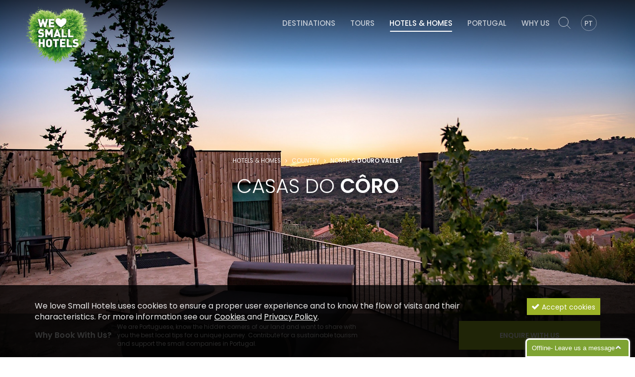

--- FILE ---
content_type: text/html; charset=utf-8
request_url: https://www.welovesmallhotels.com/hotels-and-homes/country/casas-do-coro/320/
body_size: 38048
content:
<!DOCTYPE html>
<html xmlns="http://www.w3.org/1999/xhtml" xmlns:og="http://opengraphprotocol.org/schema/" xmlns:fb="http://www.facebook.com/2008/fbml" version="XHTML+RDFa 1.0" xml:lang="en" isolang="en-GB">
<head>
    
<meta http-equiv="Content-Type" content="text/html; charset=utf-8" lang="en-GB">
<title>Casas do Côro - Hotels &amp; Homes - We Love Small Hotels – holiday destination tours Portugal</title>
<meta http-equiv="title" content="Casas do Côro - Hotels &amp; Homes - We Love Small Hotels – holiday destination tours Portugal">
<meta name="description" content="Sleep in the historic village of Marialva, between Douro and Serra da Gardunha">
<meta name="keywords" content="Casas do Côro, Hotels &amp; Homes, holidays, Portugal, We Love Small Hotels, small hotels Portugal, tours Portugal, trip Portugal, authentic places Portugal">
<meta name="copyright" content="Copyright 2017 © We Love Small Hotels. Created by Softway">
<meta name="language" content="EN">
<meta name="viewport" content="width=device-width, initial-scale=1.0, maximum-scale=1, user-scalable=0">
<meta name="format-detection" content="telephone=no">
<meta http-equiv="X-UA-Compatible" content="IE=edge">
<meta name="theme-color" content="#ffffff">
<meta property="og:title" content="Casas do Côro - Hotels &amp; Homes - We Love Small Hotels – holiday destination tours Portugal">
<meta property="og:site_name" content="We Love Small Hotels – holiday destination tours Portugal">
<meta property="og:image" content="https://www.welovesmallhotels.com/xms/img/1200x630/85cd4/emM9VCZmbHRyW109dXNtJnE9OTA/L08zbS8tME0zWnJTbS95b3NlajdTTW0vZWo3U01tcy1Tc1VaM2tqL1VabVptcy1qc0tqbmovS1ptWm0xS2puajE3U25uWktqdHp0ZGty.jpg">
<meta property="og:image:width" content="1200">
<meta property="og:image:height" content="630">
<meta property="og:url" content="https://www.welovesmallhotels.com/hotels-and-homes/country/casas-do-coro/320/">
<meta property="og:type" content="website">
<meta property="og:description" content="Sleep in the historic village of Marialva, between Douro and Serra da Gardunha">
<link rel="apple-touch-icon" sizes="120x120" href="/apple-touch-icon.png">
<link rel="icon" type="image/png" href="/favicon-32x32.png" sizes="32x32">
<link rel="icon" type="image/png" href="/favicon-16x16.png" sizes="16x16">
<link rel="manifest" href="/manifest.json">
<link rel="mask-icon" href="/safari-pinned-tab.svg" color="#9cb227">
<link rel="shortcut icon" type="image/x-icon" href="/favicon.ico">
<link rel="image_src" href="https://www.welovesmallhotels.com/xms/img/1200x630/85cd4/emM9VCZmbHRyW109dXNtJnE9OTA/L08zbS8tME0zWnJTbS95b3NlajdTTW0vZWo3U01tcy1Tc1VaM2tqL1VabVptcy1qc0tqbmovS1ptWm0xS2puajE3U25uWktqdHp0ZGty.jpg">

<!-- Fonts -->

<!--link href="https://fonts.googleapis.com/css?family=Lato:300,400,700,700i|Oswald:300,400,700" rel="stylesheet"-->

<link href="https://fonts.googleapis.com/css?family=Poppins:300,400,500,600,700" rel="stylesheet">

<!-- styles -->
<link rel="stylesheet" href="/assets/css/vendor.css?4a3d1bc696927e76555ce767e2f5c696951e2696fe3b"/>
<link rel="stylesheet" href="/assets/css/main.css?4a3d1bc696927e76555ce767e2f5c696951e2696fe3b"/>


    <!-- Google Tag Manager -->
    <script>(function(w,d,s,l,i){w[l]=w[l]||[];w[l].push({'gtm.start':
                new Date().getTime(),event:'gtm.js'});var f=d.getElementsByTagName(s)[0],
            j=d.createElement(s),dl=l!='dataLayer'?'&l='+l:'';j.async=true;j.src=
            'https://www.googletagmanager.com/gtm.js?id='+i+dl;f.parentNode.insertBefore(j,f);
        })(window,document,'script','dataLayer','GTM-KLJFZN3');</script>
    <!-- End Google Tag Manager -->

</head>

<body>

    <!-- Google Tag Manager (noscript) -->
    <noscript><iframe src="https://www.googletagmanager.com/ns.html?id=GTM-KLJFZN3"
                      height="0" width="0" style="display:none;visibility:hidden"></iframe></noscript>
    <!-- End Google Tag Manager (noscript) -->


<div id="ie-compatibility-notification">
    <div class="ie-notification-container">
                    <strong>Please note, your browser is out of date.<br />
            </strong> For a good browsing experience we recommend using the latest version of Chrome, Firefox, Safari, Opera or Internet Explorer.
            </div>
</div><div id="fw-main">
    <!-- Header -->
    <header class="with-photo">


        <div class="fixed-pricebox hidden-xs hidden-ms">
            <div class="price-tag-container">
    <div class="price-tag">
        <div class="container">
            <div class="row no-gutter">

                <div class="col-md-7 col-sm-6 col-ms-6 col-xs-12 hidden-xs">
                    <div class="row no-gutter">
                        <div class="col-md-3"><h5><strong>Why Book With Us?</strong></h5></div>
                        <div class="col-md-9"><h5>We are Portuguese, know the hidden corners of our land and want to share with you the best local tips for a unique journey. Contribute for a sustainable tourism and support the small companies in Portugal.</h5></div>
                    </div>
                </div>
                                    <div class="col-md-6 col-sm-6 col-ms-12 col-xs-12 visible-xs">
                        <h5 class="margin-bottom10"><strong>Why Book With Us?</strong>  We are Portuguese, know the hidden corners of our land and want to share with you the best local tips for a unique journey. Contribute for a sustainable tourism and support the small companies in Portugal.</h5>
                    </div>
                
                <div class="col-md-2 col-sm-2 col-ms-1 col-xs-5 hidden-xs">
                                    </div>

                <div class="col-md-3 col-sm-4 col-ms-5 col-xs-12">
                                            <a href="#" id="hotelsBookingInformation" class="btn btn-secondary uppercase request-btn" data-item="320-Casas do Côro">Enquire With Us</a>
                                                                <a href="https://www.booking.com/hotel/pt/casas-do-coro.en-gb.html?aid=898876" target="_blank" class="btn booking-link-secondary sw-ga-track">
                            book online with booking.com                            <svg xmlns="http://www.w3.org/2000/svg" width="16" height="16" fill="currentColor" viewBox="0 0 16 16">
                                <path fill-rule="evenodd" d="M8.636 3.5a.5.5 0 0 0-.5-.5H1.5A1.5 1.5 0 0 0 0 4.5v10A1.5 1.5 0 0 0 1.5 16h10a1.5 1.5 0 0 0 1.5-1.5V7.864a.5.5 0 0 0-1 0V14.5a.5.5 0 0 1-.5.5h-10a.5.5 0 0 1-.5-.5v-10a.5.5 0 0 1 .5-.5h6.636a.5.5 0 0 0 .5-.5"/>
                                <path fill-rule="evenodd" d="M16 .5a.5.5 0 0 0-.5-.5h-5a.5.5 0 0 0 0 1h3.793L6.146 9.146a.5.5 0 1 0 .708.708L15 1.707V5.5a.5.5 0 0 0 1 0z"/>
                            </svg>
                        </a>
                                    </div>

            </div>
        </div>
    </div>
</div>
        </div>

        
<div class="full-menu visible-xs visible-ms">
    <nav id="menu" class="menu">
        <ul>
            <li class=""><a href="/destinations/">Destinations</a></li>
            <li class=""><a href="/tours/">Tours</a></li>
            <li class="active"><a href="/hotels-and-homes/">Hotels & Homes</a></li>
            <li class=""><a href="/portugal/">Portugal</a></li>
            <li class=""><a href="/why-us/">Why Us</a></li>
            <li class="search">
                <form method="GET" action="/search/" class="form-inline search-sw-ga-track"
      data-sw-ga-category="search"
      data-sw-ga-action="search_navbar"
      data-sw-ga-label=""
>
    <div class="form-group">
        <div class="input-group">
            <input type="text" name="fQ" class="form-control" placeholder="Search">
            <div class="input-group-addon"><button type="submit" class="btn-search"></button></div>
        </div>
    </div>
</form>            </li>
            <li class="lang">
                                     <a href="/pt/hoteis-e-casas/country/casas-do-coro/320/">Português</a>
                            </li>
        </ul>
    </nav>
</div>

<nav class="navbar-fixed hidden-ms hidden-xs">
    <div class="container">
        <div class="navbar-header">
            <a class="navbar-brand" href="/">
                We Love Small Hotels            </a>
        </div>
        <div id="navbar" class="navbar-collapse collapse">
            <ul class="nav navbar-nav navbar-right">
                <li class=""><a href="/destinations/">Destinations</a></li>
                <li class=""><a href="/tours/">Tours</a></li>
                <li class="active"><a href="/hotels-and-homes/">Hotels & Homes</a></li>
                <li class=""><a href="/portugal/">Portugal</a></li>
                <li class=""><a href="/why-us/">Why Us</a></li>
                <li class="search">
                    <form method="GET" action="/search/" class="form-inline search-sw-ga-track"
      data-sw-ga-category="search"
      data-sw-ga-action="search_navbar"
      data-sw-ga-label=""
>
    <div class="form-group">
        <div class="input-group">
            <input type="text" name="fQ" class="form-control" placeholder="Search">
            <div class="input-group-addon"><button type="submit" class="btn-search"></button></div>
        </div>
    </div>
</form>                </li>
                <li class="lang">
                                            <a href="/pt/hoteis-e-casas/country/casas-do-coro/320/">PT</a>
                                    </li>
            </ul>
        </div>
    </div>
</nav>

<nav class="navbar">
    <div class="container">
        <div class="navbar-header">
            <div id="nav-icon" class="navbar-toggle" data-target=".full-menu" aria-expanded="false">
                <span></span>
                <span></span>
                <span></span>
                <span></span>
            </div>
            <a class="navbar-brand" href="/">
                We Love Small Hotels            </a>
        </div>
        <div id="navbar" class="navbar-collapse collapse">
            <ul class="nav navbar-nav navbar-right">
                <li class=""><a href="/destinations/">Destinations</a></li>
                <li class=""><a href="/tours/">Tours</a></li>
                <li class="active"><a href="/hotels-and-homes/">Hotels & Homes</a></li>
                <li class=""><a href="/portugal/">Portugal</a></li>
                <li class=""><a href="/why-us/">Why Us</a></li>
                <li class="search hidden-xs hidden-ms">
                    <form method="GET" action="/search/" class="form-inline search-sw-ga-track"
      data-sw-ga-category="search"
      data-sw-ga-action="search_navbar"
      data-sw-ga-label=""
>
    <div class="form-group">
        <div class="input-group">
            <input type="text" name="fQ" class="form-control" placeholder="Search">
            <div class="input-group-addon"><button type="submit" class="btn-search"></button></div>
        </div>
    </div>
</form>                </li>
                <li class="lang">
                                            <a href="/pt/hoteis-e-casas/country/casas-do-coro/320/">PT</a>
                                    </li>
            </ul>
        </div>

        <!--/.nav-collapse -->
    </div>
</nav>
        <div class="header-content header-content-max" id="fit_screan" style="background-image: url('https://www.welovesmallhotels.com/xms/img/1900x/ac0d6/emM9VDMmZmx0cltdPXVzbSZxPTkw/L08zbS8tME0zWnJTbS95b3NlajdTTW0vZWo3U01tcy1Tc1VaM2tqL1VabVptcy1qc0tqbmovS1ptWm0xS2puajE3U25uWktqdHp0ZGty.jpg');">
            <div class="header-content-container">
                <div class="tracker uppercase">
                    <small>
                        <a href="/hotels-and-homes/">Hotels & Homes</a> <i class="fa fa-angle-right"></i>
                        <a href="/hotels-and-homes/?f_type=33">Country</a> <i class="fa fa-angle-right"></i>
                        North & <strong>Douro Valley</strong>                    </small>
                </div>
                <h1>Casas do <strong>Côro</strong></h1>

                
            </div>
        </div>

        <div class="detail-header">
            <div class="price-tag-container">
    <div class="price-tag">
        <div class="container">
            <div class="row no-gutter">

                <div class="col-md-7 col-sm-6 col-ms-6 col-xs-12 hidden-xs">
                    <div class="row no-gutter">
                        <div class="col-md-3"><h5><strong>Why Book With Us?</strong></h5></div>
                        <div class="col-md-9"><h5>We are Portuguese, know the hidden corners of our land and want to share with you the best local tips for a unique journey. Contribute for a sustainable tourism and support the small companies in Portugal.</h5></div>
                    </div>
                </div>
                                    <div class="col-md-6 col-sm-6 col-ms-12 col-xs-12 visible-xs">
                        <h5 class="margin-bottom10"><strong>Why Book With Us?</strong>  We are Portuguese, know the hidden corners of our land and want to share with you the best local tips for a unique journey. Contribute for a sustainable tourism and support the small companies in Portugal.</h5>
                    </div>
                
                <div class="col-md-2 col-sm-2 col-ms-1 col-xs-5 hidden-xs">
                                    </div>

                <div class="col-md-3 col-sm-4 col-ms-5 col-xs-12">
                                            <a href="#" id="hotelsBookingInformation" class="btn btn-secondary uppercase request-btn" data-item="320-Casas do Côro">Enquire With Us</a>
                                                                <a href="https://www.booking.com/hotel/pt/casas-do-coro.en-gb.html?aid=898876" target="_blank" class="btn booking-link-secondary sw-ga-track">
                            book online with booking.com                            <svg xmlns="http://www.w3.org/2000/svg" width="16" height="16" fill="currentColor" viewBox="0 0 16 16">
                                <path fill-rule="evenodd" d="M8.636 3.5a.5.5 0 0 0-.5-.5H1.5A1.5 1.5 0 0 0 0 4.5v10A1.5 1.5 0 0 0 1.5 16h10a1.5 1.5 0 0 0 1.5-1.5V7.864a.5.5 0 0 0-1 0V14.5a.5.5 0 0 1-.5.5h-10a.5.5 0 0 1-.5-.5v-10a.5.5 0 0 1 .5-.5h6.636a.5.5 0 0 0 .5-.5"/>
                                <path fill-rule="evenodd" d="M16 .5a.5.5 0 0 0-.5-.5h-5a.5.5 0 0 0 0 1h3.793L6.146 9.146a.5.5 0 1 0 .708.708L15 1.707V5.5a.5.5 0 0 0 1 0z"/>
                            </svg>
                        </a>
                                    </div>

            </div>
        </div>
    </div>
</div>
        </div>

    </header>

    <!-- Content 01 -->
    <section class="xms-text">
        <div class="bar">
            <div class="bar-gutter bar-gutter-top">
                <div class="container">
                    <div class="row">
                        <div class="col-md-12 col-sm-12 col-ms-12">
                            <div class="highlight-text highlight-text-details">
                                                                    <p><p>Sleep in the historic village of Marialva, between Douro and Serra da Gardunha</p></p>
                                                            </div>
                        </div>
                        <div class="col-md-7 col-sm-12 col-ms-12">
                                                            <div class="subtitle subtitle-book uppercase">Once Upon a Time...</div>
                                <p>Casas do Côro are located in the village of Marialva, a historic village built in stone and guarded by a castle, represent the reconstruction of several abandoned houses. This village is spread over several houses with the original layout and with hotel service. The main house has four bedrooms, a single bedroom and a suite. In the summer there is an outside deck with beds where it is possible to sleep under the stars' mantle.</p>
<p>Casas do Côro has an outdoor swimming pool and an eco-friendly wooden house set in the middle of greenery.</p>
<p>Casas do Côro aims to introduce the region, local gastronomy and wines in the most authentic way, so you can discover unique experiences such as cooking workshop, visit to the historic village of Marialva or visit and wine tasting. Let yourself be amazed by the history here, by the surrounding environment and visit the Loja do Côro to buy regional products.</p>                                                    </div>
                        <div class="col-md-5 col-sm-12 col-ms-12">
                                                            <div class="subtitle subtitle-heart uppercase">Reasons To Love It</div>
                                <ul>
<li>A reconstructed historical village where the past is still present</li>
<li>The contemporary and refined decoration</li>
<li>Possibility to sleep under stars</li>
</ul>                            
                                                            <div class="tripadvisor">

                                    <div class="hidden-xs hidden-md">
                                        <div id="TA_cdsratingsonlywide861" class="TA_cdsratingsonlywide">
                                            <ul id="e9h3rg9HMrBl" class="TA_links piFw8Cu">
                                                <li id="xjPONEK" class="draWoxxdP">
                                                    <a target="_blank" href="https://www.tripadvisor.co.uk/https://www.tripadvisor.pt/Hotel_Review-g1466991-d594406-Reviews-Casas_do_Coro-Marialva_Guarda_District_Central_Portugal.html" class="sw-ga-track"><img src="https://www.tripadvisor.pt/img/cdsi/img2/branding/tripadvisor_logo_transp_340x80-18034-2.png" alt="TripAdvisor"/></a>
                                                </li>
                                            </ul>
                                        </div>
                                    </div>

                                    <div class="hidden-ms hidden-sm hidden-lg">
                                        <div id="TA_cdsratingsonlynarrow989" class="TA_cdsratingsonlynarrow">
                                            <ul id="IkTUg7" class="TA_links 08S9nE">
                                                <li id="RzZr1pBtgyRe" class="NNfb7D6d2XF">
                                                    <a target="_blank" href="https://www.tripadvisor.co.uk/https://www.tripadvisor.pt/Hotel_Review-g1466991-d594406-Reviews-Casas_do_Coro-Marialva_Guarda_District_Central_Portugal.html"><img src="https://www.tripadvisor.pt/img/cdsi/img2/branding/tripadvisor_logo_transp_340x80-18034-2.png" alt="TripAdvisor"/></a>
                                                </li>
                                            </ul>
                                        </div>
                                    </div>

                                                                            <script src="https://www.jscache.com/wejs?wtype=cdsratingsonlywide&amp;uniq=861&amp;locationId=594406&amp;lang=pt_PT&amp;border=true&amp;display_version=2"></script>
                                        <script src="https://www.jscache.com/wejs?wtype=cdsratingsonlynarrow&amp;uniq=989&amp;locationId=594406&amp;lang=pt_PT&amp;border=true&amp;display_version=2"></script>
                                    
                                </div>
                            
                        </div>

                    </div>
                </div>
            </div>
        </div>

                    <div class="bar bar-gray">

                <div class="container-fluid">
                    <div class="row no-gutter grid-calculator" id="light-gallery" data-grid-calculator-gallery>

                        
                            <div class="grid-calculator-item" data-grid-col data-src="https://www.welovesmallhotels.com/xms/img/1200x/f3f93/emM9VDMmZmx0cltdPXVzbSZxPTkw/L08zbS8tME0zWnJTbS95b3NlajdTTW0vZWo3U01tcy1Tc1VaM2tqL1VabVptcy1qc0tqbmovS1ptWm0xS2puajEzWm5NWkZEWnRXTlA.JPG" data-sub-html="">
                                
                                    <a href="#" class="thumbnail thumbnail-absolute" style="background-image: url('https://www.welovesmallhotels.com/xms/img/600x/6daee/emM9VDMmZmx0cltdPXVzbSZxPTkw/L08zbS8tME0zWnJTbS95b3NlajdTTW0vZWo3U01tcy1Tc1VaM2tqL1VabVptcy1qc0tqbmovS1ptWm0xS2puajEzWm5NWkZEWnRXTlA.JPG');">
                                                                            </a>
                                                            </div>

                        
                            <div class="grid-calculator-item" data-grid-col data-src="https://www.welovesmallhotels.com/xms/img/1200x/9a448/emM9VDMmZmx0cltdPXVzbSZxPTkw/L08zbS8tME0zWnJTbS95b3NlajdTTW0vZWo3U01tcy1Tc1VaM2tqL1VabVptcy1qc0tqbmovMFMtbmpqMzFLWm1abTFLam5qdHp0ZGty.jpg" data-sub-html="">
                                
                                    <a href="#" class="thumbnail thumbnail-absolute" style="background-image: url('https://www.welovesmallhotels.com/xms/img/600x/5bb9d/emM9VDMmZmx0cltdPXVzbSZxPTkw/L08zbS8tME0zWnJTbS95b3NlajdTTW0vZWo3U01tcy1Tc1VaM2tqL1VabVptcy1qc0tqbmovMFMtbmpqMzFLWm1abTFLam5qdHp0ZGty.jpg');">
                                                                            </a>
                                                            </div>

                        
                            <div class="grid-calculator-item" data-grid-col data-src="https://www.welovesmallhotels.com/xms/img/1200x/5db76/emM9VDMmZmx0cltdPXVzbSZxPTkw/L08zbS8tME0zWnJTbS95b3NlajdTTW0vZWo3U01tcy1Tc1VaM2tqL1VabVptcy1qc0tqbmovbFNUdXJNanNBdWtGU090enRka3I.jpg" data-sub-html="">
                                                                    <a href="#" class="thumbnail thumbnail-lightgalery" style="background-image: url('https://www.welovesmallhotels.com/xms/img/1024x/b21a0/emM9VDMmZmx0cltdPXVzbSZxPTkw/L08zbS8tME0zWnJTbS95b3NlajdTTW0vZWo3U01tcy1Tc1VaM2tqL1VabVptcy1qc0tqbmovbFNUdXJNanNBdWtGU090enRka3I.jpg');"></a>
                                                            </div>

                        
                            <div class="grid-calculator-item" data-grid-col data-src="https://www.welovesmallhotels.com/xms/img/1200x/dd5ea/emM9VDMmZmx0cltdPXVzbSZxPTkw/L08zbS8tME0zWnJTbS95b3NlajdTTW0vZWo3U01tcy1Tc1VaM2tqL1VabVptcy1qc0tqbmovN1NublpLajFLWm03U0ZqdFdOUA.JPG" data-sub-html="">
                                                                    <a href="#" class="thumbnail thumbnail-lightgalery" style="background-image: url('https://www.welovesmallhotels.com/xms/img/1024x/188b6/emM9VDMmZmx0cltdPXVzbSZxPTkw/L08zbS8tME0zWnJTbS95b3NlajdTTW0vZWo3U01tcy1Tc1VaM2tqL1VabVptcy1qc0tqbmovN1NublpLajFLWm03U0ZqdFdOUA.JPG');"></a>
                                                            </div>

                        
                            <div class="grid-calculator-item" data-grid-col data-src="https://www.welovesmallhotels.com/xms/img/1200x/efdc8/emM9VDMmZmx0cltdPXVzbSZxPTkw/L08zbS8tME0zWnJTbS95b3NlajdTTW0vZWo3U01tcy1Tc1VaM2tqL1VabVptcy1qc0tqbmovYmpublNzLWptc2daM2puWi1qbTR0enRka3I.jpg" data-sub-html="">
                                                                    <a href="#" class="thumbnail thumbnail-lightgalery" style="background-image: url('https://www.welovesmallhotels.com/xms/img/1024x/1df16/emM9VDMmZmx0cltdPXVzbSZxPTkw/L08zbS8tME0zWnJTbS95b3NlajdTTW0vZWo3U01tcy1Tc1VaM2tqL1VabVptcy1qc0tqbmovYmpublNzLWptc2daM2puWi1qbTR0enRka3I.jpg');"></a>
                                                            </div>

                        
                            <div class="grid-calculator-item" data-grid-col data-src="https://www.welovesmallhotels.com/xms/img/1200x/b4fd0/emM9VDMmZmx0cltdPXVzbSZxPTkw/L08zbS8tME0zWnJTbS95b3NlajdTTW0vZWo3U01tcy1Tc1VaM2tqL1VabVptcy1qc0tqbmovYmpublNzLWptc2daM2puWi1qbXR6dGRrcg.jpg" data-sub-html="">
                                                                    <a href="#" class="thumbnail thumbnail-lightgalery" style="background-image: url('https://www.welovesmallhotels.com/xms/img/1024x/d6584/emM9VDMmZmx0cltdPXVzbSZxPTkw/L08zbS8tME0zWnJTbS95b3NlajdTTW0vZWo3U01tcy1Tc1VaM2tqL1VabVptcy1qc0tqbmovYmpublNzLWptc2daM2puWi1qbXR6dGRrcg.jpg');"></a>
                                                            </div>

                        
                            <div class="grid-calculator-item" data-grid-col data-src="https://www.welovesmallhotels.com/xms/img/1200x/26595/emM9VDMmZmx0cltdPXVzbSZxPTkw/L08zbS8tME0zWnJTbS95b3NlajdTTW0vZWo3U01tcy1Tc1VaM2tqL1VabVptcy1qc0tqbmovbFNUdXJNanMtWm1zeG5aclptenRXTlA.JPG" data-sub-html="">
                                                                    <a href="#" class="thumbnail thumbnail-lightgalery" style="background-image: url('https://www.welovesmallhotels.com/xms/img/1024x/1d4c9/emM9VDMmZmx0cltdPXVzbSZxPTkw/L08zbS8tME0zWnJTbS95b3NlajdTTW0vZWo3U01tcy1Tc1VaM2tqL1VabVptcy1qc0tqbmovbFNUdXJNanMtWm1zeG5aclptenRXTlA.JPG');"></a>
                                                            </div>

                        
                            <div class="grid-calculator-item" data-grid-col data-src="https://www.welovesmallhotels.com/xms/img/1200x/b6597/emM9VDMmZmx0cltdPXVzbSZxPTkw/L08zbS8tME0zWnJTbS95b3NlajdTTW0vZWo3U01tcy1Tc1VaM2tqL1VabVptcy1qc0tqbmova01tS01KWjFNSjdTbk1qbnR6dGRrcg.jpg" data-sub-html="">
                                                                    <a href="#" class="thumbnail thumbnail-lightgalery" style="background-image: url('https://www.welovesmallhotels.com/xms/img/1024x/f5e8c/emM9VDMmZmx0cltdPXVzbSZxPTkw/L08zbS8tME0zWnJTbS95b3NlajdTTW0vZWo3U01tcy1Tc1VaM2tqL1VabVptcy1qc0tqbmova01tS01KWjFNSjdTbk1qbnR6dGRrcg.jpg');"></a>
                                                            </div>

                        
                            <div class="grid-calculator-item" data-grid-col data-src="https://www.welovesmallhotels.com/xms/img/1200x/df506/emM9VDMmZmx0cltdPXVzbSZxPTkw/L08zbS8tME0zWnJTbS95b3NlajdTTW0vZWo3U01tcy1Tc1VaM2tqL1VabVptcy1qc0tqbmovbVprWjFLWm1abTFLam5qdHp0ZGty.jpg" data-sub-html="">
                                                                    <a href="#" class="thumbnail thumbnail-lightgalery" style="background-image: url('https://www.welovesmallhotels.com/xms/img/1024x/3f5cd/emM9VDMmZmx0cltdPXVzbSZxPTkw/L08zbS8tME0zWnJTbS95b3NlajdTTW0vZWo3U01tcy1Tc1VaM2tqL1VabVptcy1qc0tqbmovbVprWjFLWm1abTFLam5qdHp0ZGty.jpg');"></a>
                                                            </div>

                        
                            <div class="grid-calculator-item" data-grid-col data-src="https://www.welovesmallhotels.com/xms/img/1200x/84bef/emM9VDMmZmx0cltdPXVzbSZxPTkw/L08zbS8tME0zWnJTbS95b3NlajdTTW0vZWo3U01tcy1Tc1VaM2tqL1VabVptcy1qc0tqbmovS1ptWm0xLWoxS2puanRXTlA.JPG" data-sub-html="">
                                                                    <a href="#" class="thumbnail thumbnail-lightgalery" style="background-image: url('https://www.welovesmallhotels.com/xms/img/1024x/be743/emM9VDMmZmx0cltdPXVzbSZxPTkw/L08zbS8tME0zWnJTbS95b3NlajdTTW0vZWo3U01tcy1Tc1VaM2tqL1VabVptcy1qc0tqbmovS1ptWm0xLWoxS2puanRXTlA.JPG');"></a>
                                                            </div>

                        
                            <div class="grid-calculator-item" data-grid-col data-src="https://www.welovesmallhotels.com/xms/img/1200x/1de19/emM9VDMmZmx0cltdPXVzbSZxPTkw/L08zbS8tME0zWnJTbS95b3NlajdTTW0vZWo3U01tcy1Tc1VaM2tqL1VabVptcy1qc0tqbmovYVNKUmpuWnMtWnNQdU1aenR6dGRrcg.jpg" data-sub-html="">
                                                                    <a href="#" class="thumbnail thumbnail-lightgalery" style="background-image: url('https://www.welovesmallhotels.com/xms/img/1024x/08d3b/emM9VDMmZmx0cltdPXVzbSZxPTkw/L08zbS8tME0zWnJTbS95b3NlajdTTW0vZWo3U01tcy1Tc1VaM2tqL1VabVptcy1qc0tqbmovYVNKUmpuWnMtWnNQdU1aenR6dGRrcg.jpg');"></a>
                                                            </div>

                        
                            <div class="grid-calculator-item" data-grid-col data-src="https://www.welovesmallhotels.com/xms/img/1200x/14c73/emM9VDMmZmx0cltdPXVzbSZxPTkw/L08zbS8tME0zWnJTbS95b3NlajdTTW0vZWo3U01tcy1Tc1VaM2tqL1VabVptcy1qc0tqbmovblNtN1p1blpKN1MxM1puTVpGRFoxS2puanRXTlA.JPG" data-sub-html="">
                                                                    <a href="#" class="thumbnail thumbnail-lightgalery" style="background-image: url('https://www.welovesmallhotels.com/xms/img/1024x/5dfb6/emM9VDMmZmx0cltdPXVzbSZxPTkw/L08zbS8tME0zWnJTbS95b3NlajdTTW0vZWo3U01tcy1Tc1VaM2tqL1VabVptcy1qc0tqbmovblNtN1p1blpKN1MxM1puTVpGRFoxS2puanRXTlA.JPG');"></a>
                                                            </div>

                        
                            <div class="grid-calculator-item" data-grid-col data-src="https://www.welovesmallhotels.com/xms/img/1200x/a3434/emM9VDMmZmx0cltdPXVzbSZxPTkw/L08zbS8tME0zWnJTbS95b3NlajdTTW0vZWo3U01tcy1Tc1VaM2tqL1VabVptcy1qc0tqbmovbVpGWjFGWm5TTW5aMUtabVptMUtqbmp0enRka3I.jpg" data-sub-html="">
                                                                    <a href="#" class="thumbnail thumbnail-lightgalery" style="background-image: url('https://www.welovesmallhotels.com/xms/img/1024x/64284/emM9VDMmZmx0cltdPXVzbSZxPTkw/L08zbS8tME0zWnJTbS95b3NlajdTTW0vZWo3U01tcy1Tc1VaM2tqL1VabVptcy1qc0tqbmovbVpGWjFGWm5TTW5aMUtabVptMUtqbmp0enRka3I.jpg');"></a>
                                                            </div>

                        
                            <div class="grid-calculator-item" data-grid-col data-src="https://www.welovesmallhotels.com/xms/img/1200x/5eeeb/emM9VDMmZmx0cltdPXVzbSZxPTkw/L08zbS8tME0zWnJTbS95b3NlajdTTW0vZWo3U01tcy1Tc1VaM2tqL1VabVptcy1qc0tqbmovblNtN1p1blpKN1MxS1ptWm0xLWoxS2puanRXTlA.JPG" data-sub-html="">
                                                                    <a href="#" class="thumbnail thumbnail-lightgalery" style="background-image: url('https://www.welovesmallhotels.com/xms/img/1024x/c766f/emM9VDMmZmx0cltdPXVzbSZxPTkw/L08zbS8tME0zWnJTbS95b3NlajdTTW0vZWo3U01tcy1Tc1VaM2tqL1VabVptcy1qc0tqbmovblNtN1p1blpKN1MxS1ptWm0xLWoxS2puanRXTlA.JPG');"></a>
                                                            </div>

                        
                    </div>
                </div>

            </div>
        
    </section>

            <!-- important information -->
        <section class="xms-text">
            <div class="bar">
                <div class="bar-gutter bar-gutter-top">
                    <div class="container">
                        <div class="row">
                            <div class="col-md-6 col-sm-6 col-ms-12">
                                <h2 class="font-size30 uppercase"><strong>Important</strong> Information</h2>
                            </div>
                            <div class="col-md-12 col-sm-12 col-ms-12">
                                <div class="panel-group" id="accordion" role="tablist" aria-multiselectable="true">
                                                                            <div class="panel panel-default panel-simple">
                                            <div class="panel-heading" role="tab" id="heading-1">
                                                <a role="button" data-toggle="collapse" data-parent="#accordion" href="#collapse-1" aria-expanded="false" aria-controls="collapse-1" class="collapsed scroll-self">
                                                    <h4 class="panel-title">
                                                        <div class="row no-gutter">
                                                            <div class="col-md-12">
                                                                <h5 class="margin0"><strong>Facilities</strong></h5>
                                                            </div>
                                                        </div>
                                                    </h4>
                                                </a>
                                            </div>
                                            <div id="collapse-1" class="panel-collapse collapse" role="tabpanel" aria-labelledby="heading-1">
                                                <div class="panel-body">
                                                    <div class="xms-text">
                                                        <div class="row">
                                                            <div class="col-md-12">
                                                                <ul>
<li>Outdoor pool with the castle as background</li>
<li>Private sustainable eco suite</li>
<li>Restaurant</li>
<li>Regional Products Store</li>
<li>Vineyards</li>
<li>Eco Friendly Concept SPA with sauna, Turkish bath, indoor pool and other services</li>
</ul>                                                            </div>
                                                        </div>
                                                    </div>
                                                </div>
                                            </div>
                                        </div>
                                                                            <div class="panel panel-default panel-simple">
                                            <div class="panel-heading" role="tab" id="heading-2">
                                                <a role="button" data-toggle="collapse" data-parent="#accordion" href="#collapse-2" aria-expanded="false" aria-controls="collapse-2" class="collapsed scroll-self">
                                                    <h4 class="panel-title">
                                                        <div class="row no-gutter">
                                                            <div class="col-md-12">
                                                                <h5 class="margin0"><strong>Our Hosts</strong></h5>
                                                            </div>
                                                        </div>
                                                    </h4>
                                                </a>
                                            </div>
                                            <div id="collapse-2" class="panel-collapse collapse" role="tabpanel" aria-labelledby="heading-2">
                                                <div class="panel-body">
                                                    <div class="xms-text">
                                                        <div class="row">
                                                            <div class="col-md-12">
                                                                <p>Carmen and Paulo Romão are responsible for the reconstruction of this village. They are those who with a smile will meet your wishes that, with much taste and refinement, maintains the charm of Casas do Côro.</p>                                                            </div>
                                                        </div>
                                                    </div>
                                                </div>
                                            </div>
                                        </div>
                                                                            <div class="panel panel-default panel-simple">
                                            <div class="panel-heading" role="tab" id="heading-3">
                                                <a role="button" data-toggle="collapse" data-parent="#accordion" href="#collapse-3" aria-expanded="false" aria-controls="collapse-3" class="collapsed scroll-self">
                                                    <h4 class="panel-title">
                                                        <div class="row no-gutter">
                                                            <div class="col-md-12">
                                                                <h5 class="margin0"><strong>Tips by Locals</strong></h5>
                                                            </div>
                                                        </div>
                                                    </h4>
                                                </a>
                                            </div>
                                            <div id="collapse-3" class="panel-collapse collapse" role="tabpanel" aria-labelledby="heading-3">
                                                <div class="panel-body">
                                                    <div class="xms-text">
                                                        <div class="row">
                                                            <div class="col-md-12">
                                                                <p>Take a boat trip between Pocinho and Pinhão</p>
<p>Visit the Archaeological Park of Foz Coa for an immersion in History</p>
<p>Visit Quinta da Ervamoira, its museum and a typical lunch with a unique landscape on the vine, with wine tasting</p>                                                            </div>
                                                        </div>
                                                    </div>
                                                </div>
                                            </div>
                                        </div>
                                                                            <div class="panel panel-default panel-simple">
                                            <div class="panel-heading" role="tab" id="heading-4">
                                                <a role="button" data-toggle="collapse" data-parent="#accordion" href="#collapse-4" aria-expanded="false" aria-controls="collapse-4" class="collapsed scroll-self">
                                                    <h4 class="panel-title">
                                                        <div class="row no-gutter">
                                                            <div class="col-md-12">
                                                                <h5 class="margin0"><strong>How To Get There</strong></h5>
                                                            </div>
                                                        </div>
                                                    </h4>
                                                </a>
                                            </div>
                                            <div id="collapse-4" class="panel-collapse collapse" role="tabpanel" aria-labelledby="heading-4">
                                                <div class="panel-body">
                                                    <div class="xms-text">
                                                        <div class="row">
                                                            <div class="col-md-12">
                                                                <p>From Sá Carneiro Airport, take the A4 motorway towards Peso da Régua. Exit at exit 11 and take national route 222 to Marialva, Guarda.</p><a href="https://maps.google.com/?q=40.914722,-7.232208" class="btn btn-primary" target="_blank">Get directions</a>                                                            </div>
                                                        </div>
                                                    </div>
                                                </div>
                                            </div>
                                        </div>
                                                                            <div class="panel panel-default panel-simple">
                                            <div class="panel-heading" role="tab" id="heading-5">
                                                <a role="button" data-toggle="collapse" data-parent="#accordion" href="#collapse-5" aria-expanded="false" aria-controls="collapse-5" class="collapsed scroll-self">
                                                    <h4 class="panel-title">
                                                        <div class="row no-gutter">
                                                            <div class="col-md-12">
                                                                <h5 class="margin0"><strong>Info & Booking</strong></h5>
                                                            </div>
                                                        </div>
                                                    </h4>
                                                </a>
                                            </div>
                                            <div id="collapse-5" class="panel-collapse collapse" role="tabpanel" aria-labelledby="heading-5">
                                                <div class="panel-body">
                                                    <div class="xms-text">
                                                        <div class="row">
                                                            <div class="col-md-12">
                                                                <p><strong>Check-in</strong> from 2.30pm and <strong>check-out</strong> until 12.30pm.</p>
<p><strong>Reservations and Cancellation Policy</strong>: Non refundable. Credit card required at time of reservation.</p>                                                            </div>
                                                        </div>
                                                    </div>
                                                </div>
                                            </div>
                                        </div>
                                                                    </div>
                            </div>
                        </div>
                    </div>
                </div>
            </div>
        </section>
    
    <!-- Tours Search -->
    <section>
    <div class="bar bar-gray">
        <div class="margin-bottom20 text-center">
            <a href="/tours/" class="btn btn-link margin-top20">View all Tours</a>
        </div>
        <div class="container-fluid">
            <div class="row no-gutter grid-calculator visible-lg visible-md" data-grid-calculator-others>

                                    <div class="grid-calculator-item" data-grid-col>
                        <a href="/tours/biking-tours/historical-villages-douro-valley-bike-tour/749/" class="thumbnail thumbnail-absolute" style="background-image: url('https://www.welovesmallhotels.com/xms/img/500x/d5750/emM9VDMmZmx0cltdPXVzbSZxPTkw/L08zbS8tME0zWnJTbS95cXM5RmpyL3dtS25NN2puTWpzRlpzVGpuWi95UXp6NHl6TDFBYVV4NDVvTHR6dGRrcg.jpg');">
                            <div class="caption">
                                <p>North of Portugal</p>
                                <h4><strong>Historical Villages & Douro Valley</strong> Bike Tour</h4>
                                                                    <p class="margin-top10 fw-medium">from 2,490€</p>
                                                            </div>
                            <div class="cta-hover">More Information</div>
                        </a>
                    </div>
                                    <div class="grid-calculator-item" data-grid-col>
                        <a href="/tours/walking-tours/douro-valley-off-the-beaten-guided-walk-wine-tour/742/" class="thumbnail thumbnail-absolute" style="background-image: url('https://www.welovesmallhotels.com/xms/img/500x/b88bb/emM9VDMmZmx0cltdPXVzbSZxPTkw/L08zbS8tME0zWnJTbS95NnNOam43dXJaRi9udU0xWkZEU20xSHJwUnEuWmhLUlkxdUpta0ZabVJ0enRka3I.jpg');">
                            <div class="caption">
                                <p>North of Portugal</p>
                                <h4><strong>Douro Valley Off-the-Beaten</strong> Guided Walk & Wine Tour</h4>
                                                                    <p class="margin-top10 fw-medium">from 2,250€</p>
                                                            </div>
                            <div class="cta-hover">More Information</div>
                        </a>
                    </div>
                                    <div class="grid-calculator-item" data-grid-col>
                        <a href="/tours/camino-de-santiago/bike-the-portuguese-camino-de-santiago/709/" class="thumbnail thumbnail-absolute" style="background-image: url('https://www.welovesmallhotels.com/xms/img/500x/bb103/emM9VDMmZmx0cltdPXVzbSZxPTkw/L08zbS8tME0zWnJTbS95NHNianVubS85TUtNS0ZTN1ptL2FaSjdNWnJqczBjczBNOFMvVVozTUpqc2FaSjdNWnJqc0hTRkZqWXNobm5qWXR6dGRrcg.jpg');">
                            <div class="caption">
                                <p>North of Portugal</p>
                                <h4>Bike The Portuguese <strong>Camino de Santiago</strong></h4>
                                                                    <p class="margin-top10 fw-medium">from 2,500€</p>
                                                            </div>
                            <div class="cta-hover">More Information</div>
                        </a>
                    </div>
                                    <div class="grid-calculator-item" data-grid-col>
                        <a href="/tours/multi-activity-tours/peneda-geres-national-park-adventure-tour/635/" class="thumbnail thumbnail-absolute" style="background-image: url('https://www.welovesmallhotels.com/xms/img/500x/671d1/emM9VDMmZmx0cltdPXVzbSZxPTkw/L08zbS8tME0zWnJTbS95NHNianVubS9QU25TbS82NjFBV3BzeUx6THMxc211a3MtbmpKc2stbXR6dGRrcg.jpg');">
                            <div class="caption">
                                <p>North of Portugal</p>
                                <h4><strong>Peneda-Gerês National Park</strong> Adventure Tour</h4>
                                                            </div>
                            <div class="cta-hover">More Information</div>
                        </a>
                    </div>
                
            </div>
        </div>
    </div>
</section>

    <!-- hotels Search -->
    <section>
    <div class="bar">
        <div class="margin-bottom20 text-center">
            <a href="/hotels-and-homes/?f_destination=42" class="btn btn-link margin-top20">View other hotels in the area</a>
        </div>
        <div class="container-fluid">
            <div class="row no-gutter grid-calculator visible-lg visible-md" data-grid-calculator-others>

                                    <div class="grid-calculator-item" data-grid-col>
                        <a href="/hotels-and-homes/family-homes/casa-lata/765/" class="thumbnail thumbnail-absolute" style="background-image: url('https://www.welovesmallhotels.com/xms/img/650x/8fcc9/emM9VDMmZmx0cltdPXVzbSZxPTkw/L08zbS8tME0zWnJTbS95b3NlajdTTW0veFozTUZjc2VqM1NtL1VabVpzWFo3Wi9VWm1ac1haN1pzLkRTbkRNU1l0enRrSnI.png');">
                            <div class="caption">
                                <p>Family Homes</p>
                                <h4>Casa Lata</h4>
                            </div>
                            <div class="cta-hover">More Information</div>
                        </a>
                    </div>
                                    <div class="grid-calculator-item" data-grid-col>
                        <a href="/hotels-and-homes/family-homes/terra-rosa-country-house-vineyards/647/" class="thumbnail thumbnail-absolute" style="background-image: url('https://www.welovesmallhotels.com/xms/img/650x/b742e/emM9VDMmZmx0cltdPXVzbSZxPTkw/L08zbS8tME0zWnJTbS95b3NlajdTTW0veFozTUZjc2VqM1NtL2JTbm5ac2xqbVoveGo3anNmTUpSWm1zMTQxdHp0ZGty.jpg');">
                            <div class="caption">
                                <p>Family Homes</p>
                                <h4>Terra Rosa Country House & Vineyards</h4>
                            </div>
                            <div class="cta-hover">More Information</div>
                        </a>
                    </div>
                                    <div class="grid-calculator-item" data-grid-col>
                        <a href="/hotels-and-homes/country/lima-escape-glamping/668/" class="thumbnail thumbnail-absolute" style="background-image: url('https://www.welovesmallhotels.com/xms/img/650x/71442/emM9VDMmZmx0cltdPXVzbSZxPTkw/L08zbS8tME0zWnJTbS95b3NlajdTTW0vZWo3U01tcy1Tc1VaM2tqL1hNM1pzd21LWmtTLzQ2MVZxeWhWNXF6c2J6enR6dGRrcg.jpg');">
                            <div class="caption">
                                <p>Country</p>
                                <h4>Lima Escape Glamping</h4>
                            </div>
                            <div class="cta-hover">More Information</div>
                        </a>
                    </div>
                                    <div class="grid-calculator-item" data-grid-col>
                        <a href="/hotels-and-homes/country/casa-do-afonso/670/" class="thumbnail thumbnail-absolute" style="background-image: url('https://www.welovesmallhotels.com/xms/img/650x/fe57b/emM9VDMmZmx0cltdPXVzbSZxPTkw/L08zbS8tME0zWnJTbS95b3NlajdTTW0vZWo3U01tcy1Tc1VaM2tqL1VabVpzLWpzaFRqSm1qL0tabVpzWlRqSm1qc3JTblNtdHp0ZGty.jpg');">
                            <div class="caption">
                                <p>Country</p>
                                <h4>Casa do Afonso</h4>
                            </div>
                            <div class="cta-hover">More Information</div>
                        </a>
                    </div>
                
            </div>
        </div>
    </div>
</section>

    <!-- Blog -->
    
    <footer>
    <div class="footer-top">
        <div class="container">
            <div class="row no-gutter">

                                    <div class="col-md-3 col-sm-5 hidden-ms hidden-xs">
                        <div class="footer-menu">
                            <h4>Destinations</h4>
                            <ul>
                                                                    <li><a href="/destinations/azores-islands/324/">Azores Islands</a></li>
                                                                    <li><a href="/destinations/madeira-island/583/">Madeira Island</a></li>
                                                                    <li><a href="/destinations/north-douro-valley/42/">North & Douro Valley</a></li>
                                                                    <li><a href="/destinations/authentic-minho/654/">Authentic Minho</a></li>
                                                                    <li><a href="/destinations/center-of-portugal/45/">Center of Portugal </a></li>
                                                                    <li><a href="/destinations/lisbon-surroundings/30/">Lisbon & Surroundings</a></li>
                                                                    <li><a href="/destinations/interior-unique-alentejo/46/">Interior & Unique Alentejo</a></li>
                                                                    <li><a href="/destinations/the-wild-southwest-coast/48/">The Wild Southwest Coast</a></li>
                                                                    <li><a href="/destinations/off-the-beaten-track-algarve/50/">Off the beaten track Algarve</a></li>
                                                            </ul>
                        </div>
                    </div>
                
                                    <div class="col-md-2 col-sm-4 hidden-ms hidden-xs">
                        <div class="footer-menu">
                            <h4 class="uppercase">Tours</h4>
                            <ul>
                                                                    <li><a href="/tours/a-glimpse-of-tours/282/">A glimpse of tours</a></li>
                                                                    <li><a href="/tours/biking-tours/52/">Biking Tours</a></li>
                                                                    <li><a href="/tours/camino-de-santiago/707/">Camino de Santiago</a></li>
                                                                    <li><a href="/tours/day-tours/418/">Day Tours</a></li>
                                                                    <li><a href="/tours/eco-tours/507/">Eco Tours</a></li>
                                                                    <li><a href="/tours/family-tours/57/">Family Tours</a></li>
                                                                    <li><a href="/tours/food-wine/55/">Food & Wine</a></li>
                                                                    <li><a href="/tours/heritage-culture/437/">Heritage & Culture</a></li>
                                                                    <li><a href="/tours/multi-activity-tours/645/">Multi-Activity Tours</a></li>
                                                                    <li><a href="/tours/rail-trails/397/">Rail Trails</a></li>
                                                                    <li><a href="/tours/romance/56/">Romance</a></li>
                                                                    <li><a href="/tours/running/398/">Running</a></li>
                                                                    <li><a href="/tours/surfing-tours/53/">Surfing Tours</a></li>
                                                                    <li><a href="/tours/unesco-heritage/287/">Unesco Heritage</a></li>
                                                                    <li><a href="/tours/walking-tours/24/">Walking Tours</a></li>
                                                                    <li><a href="/tours/yoga-tours-retreats/267/">Yoga Tours & Retreats</a></li>
                                                            </ul>
                        </div>
                    </div>
                
                <div class="col-md-2 col-sm-3">
                    <div class="footer-other-menu">
                        <ul>
                            <li class="visible-ms visible-xs "><a href="/destinations/">Destinations</a></li>
                            <li class="visible-ms visible-xs "><a href="/tours/">Tours</a></li>
                            <li class=""><a href="/why-us/">Why Us</a></li>
                            <li class=""><a href="/tours-map/">Map</a></li>
                            <li class=""><a href="/portugal/">About Portugal</a></li>
                            <li class=""><a href="/blog/">Blog</a></li>
                            <li class=""><a href="/media/">Media</a></li>
                            <li><a href="#" data-toggle="modal" data-target="#modal-form-group-travel">Group Travel</a></li>
                            <li><a href="#" data-toggle="modal" data-target="#modal-form-lgbtq-travel">LGBTQ Travel</a></li>
                            <li><a href="#" data-toggle="modal" data-target="#modal-form-tailor-made-travel">Tailor Made Travel</a></li>
                            <li class="btn-contact-us"><a href="/contact-us/">Contact Us</a></li>
                        </ul>
                    </div>
                </div>

                <div class="col-md-5 col-sm-12">
                    <div class="footer-right">
                        <div class="row no-gutter">
                            <div class="col-md-12 col-sm-5 col-ms-6">
                                <div class="footer-subscription">
                                    <a href="javascript:void(0);" class="btn btn-primary" data-toggle="modal" data-target="#newsletter-modal" >Newsletter</a>
                                </div>
                            </div>
                            <div class="col-md-12 col-sm-7 col-ms-6">
                                <div class="footer-text">
                                    <h4 class="uppercase">WE LOVE SMALL HOTELS</h4>
                                    <p>Boutique Hotels and Bespoke Tours in Portugal.<br />
An experiential journey to the heart of Portugal.</p>
                                </div>
                                <span class="footer-brand" style="background-image: url('https://www.welovesmallhotels.com/xms/img/250x/a04c7/Zmx0cltdPXBuZyZxPTkw/L08zbS8tME0zWnJTbS95THN4amo3U24vMG5aSi10enRrSnI.png');"></span>
                            </div>
                        </div>
                    </div>
                </div>

            </div>
        </div>
    </div>
    <div class="footer-center">
        <div class="container">
            <div class="row no-gutter">
                <div class="col-sm-3">
                    <div class="license">
                        Licensed by:<br/>
                        <strong>Turismo de Portugal</strong><br/>
                        <strong>RNAVT Nº 4295</strong>
                    </div>
                </div>

                <div class="col-sm-9">
                    <ul class="partners">
                        <li><img src="/images/logos_footer/Bw/logo_quercus.jpg" alt="Quercus" /></li>
                        <li><img src="/images/logos_footer/Bw/logo_sw.jpg" alt="Rota Vicentina - Two Steps to freedom - SW Portugal" /></li>
                        <li><img src="/images/logos_footer/Bw/logo_on2.jpg" alt="ON.2 O - Novo Norte - Programa Operacional Regional do Norte" /></li>
                        <li><img src="/images/logos_footer/Bw/logo_qren.jpg" alt="QREN - Quadro de Referência Estratégico Nacional" /></li>
                        <li><img src="/images/logos_footer/Bw/logo_ue.jpg" alt="União Europeia - Fundo Europeu de Desenvolvimento Regional" /></li>
                        <li><a href="https://www.livroreclamacoes.pt/inicio" class="livro-reclamacoes" target="_blank"><img src="/images/logos_footer/livro_reclamacoes.png"></a></li>
                    </ul>
                </div>
            </div>
        </div>
    </div>
    <div class="footer-bottom">
        <div class="container">
            <div class="row small-gutter">
                <div class="col-md-6 col-sm-12">
                    <div class="logo-footer hidden-sm hidden-ms hidden-xs">
                        <svg xmlns="http://www.w3.org/2000/svg" xmlns:xlink="http://www.w3.org/1999/xlink" width="100%" height="100%" viewBox="0 0 62 44" version="1.1" xml:space="preserve" style="fill-rule:evenodd;clip-rule:evenodd;stroke-linejoin:round;stroke-miterlimit:1.41421;">
                            <g>
                                <path d="M12.626,14.2l-2.419,0l-1.945,-5.938l-1.946,5.938l-2.402,0l-3.315,-12.045l3.095,0l1.574,6.361l1.945,-6.361l2.097,0l1.946,6.361l1.574,-6.361l3.095,0l-3.299,12.045Z" style="fill-rule:nonzero;"></path>
                                <path d="M16.992,14.2l0,-12.045l8.188,0l0,2.639l-5.228,0l0,2.013l4.467,0l0,2.639l-4.467,0l0,2.115l5.228,0l0,2.639l-8.188,0Z" style="fill-rule:nonzero;"></path>
                                <path d="M5.251,28.903c-1.844,0 -3.35,-0.338 -4.568,-1.59l1.895,-1.894c0.626,0.626 1.725,0.845 2.69,0.845c1.167,0 1.725,-0.389 1.725,-1.082c0,-0.288 -0.068,-0.525 -0.237,-0.711c-0.152,-0.152 -0.406,-0.271 -0.795,-0.321l-1.455,-0.203c-1.066,-0.153 -1.878,-0.507 -2.419,-1.066c-0.558,-0.575 -0.829,-1.387 -0.829,-2.419c0,-2.199 1.658,-3.807 4.399,-3.807c1.725,0 3.028,0.407 4.059,1.439l-1.86,1.861c-0.761,-0.762 -1.759,-0.711 -2.284,-0.711c-1.032,0 -1.455,0.592 -1.455,1.117c0,0.152 0.051,0.372 0.237,0.558c0.152,0.152 0.406,0.304 0.829,0.355l1.455,0.203c1.082,0.152 1.861,0.491 2.368,0.998c0.643,0.626 0.897,1.523 0.897,2.639c0,2.453 -2.115,3.789 -4.652,3.789" style="fill-rule:nonzero;"></path>
                                <path d="M19.969,28.802l0,-5.769l-1.708,2.978l-1.895,0l-1.709,-2.978l0,5.769l-2.96,0l0,-12.045l2.909,0l2.707,5.312l2.707,-5.312l2.91,0l0,12.045l-2.961,0Z" style="fill-rule:nonzero;"></path>
                                <path d="M31.947,28.802l-0.558,-1.793l-3.705,0l-0.592,1.793l-3.096,0l4.382,-12.045l2.283,0l4.382,12.045l-3.096,0Zm-2.351,-7.477l-1.083,3.214l2.098,0l-1.015,-3.214Z" style="fill-rule:nonzero;"></path>
                                <path d="M36.109,28.802l0,-12.045l2.961,0l0,9.406l5.058,0l0,2.639l-8.019,0Z" style="fill-rule:nonzero;"></path>
                                <path d="M45.702,28.802l0,-12.045l2.961,0l0,9.406l5.058,0l0,2.639l-8.019,0Z" style="fill-rule:nonzero;"></path>
                                <path d="M7.923,43.257l0,-4.771l-3.146,0l0,4.771l-2.96,0l0,-12.045l2.96,0l0,4.635l3.146,0l0,-4.635l2.961,0l0,12.045l-2.961,0Z" style="fill-rule:nonzero;"></path>
                                <path d="M20.73,42.005c-0.879,0.879 -1.895,1.353 -3.366,1.353c-1.472,0 -2.487,-0.474 -3.366,-1.353c-1.269,-1.269 -1.219,-2.96 -1.219,-4.771c0,-1.81 -0.05,-3.501 1.219,-4.77c0.879,-0.88 1.894,-1.354 3.366,-1.354c1.471,0 2.487,0.474 3.366,1.354c1.269,1.269 1.218,2.96 1.218,4.77c0,1.811 0.051,3.502 -1.218,4.771m-2.182,-7.731c-0.22,-0.288 -0.643,-0.524 -1.184,-0.524c-0.542,0 -0.964,0.236 -1.184,0.524c-0.271,0.355 -0.44,0.761 -0.44,2.96c0,2.2 0.169,2.589 0.44,2.944c0.22,0.288 0.642,0.541 1.184,0.541c0.541,0 0.964,-0.253 1.184,-0.541c0.27,-0.355 0.44,-0.744 0.44,-2.944c0,-2.199 -0.17,-2.605 -0.44,-2.96" style="fill-rule:nonzero;"></path>
                                <path d="M29.054,33.851l0,9.406l-2.96,0l0,-9.406l-2.961,0l0,-2.639l8.882,0l0,2.639l-2.961,0Z" style="fill-rule:nonzero;"></path>
                                <path d="M33.589,43.257l0,-12.045l8.187,0l0,2.639l-5.227,0l0,2.013l4.466,0l0,2.639l-4.466,0l0,2.115l5.227,0l0,2.639l-8.187,0Z" style="fill-rule:nonzero;"></path>
                                <path d="M43.723,43.257l0,-12.045l2.96,0l0,9.406l5.058,0l0,2.639l-8.018,0Z" style="fill-rule:nonzero;"></path>
                                <path d="M56.749,43.358c-1.844,0 -3.35,-0.338 -4.568,-1.59l1.895,-1.895c0.626,0.626 1.726,0.846 2.69,0.846c1.167,0 1.726,-0.389 1.726,-1.082c0,-0.288 -0.068,-0.525 -0.238,-0.711c-0.151,-0.152 -0.405,-0.271 -0.794,-0.322l-1.455,-0.202c-1.066,-0.153 -1.878,-0.508 -2.419,-1.066c-0.559,-0.575 -0.829,-1.387 -0.829,-2.419c0,-2.2 1.658,-3.807 4.398,-3.807c1.726,0 3.028,0.406 4.06,1.439l-1.861,1.86c-0.761,-0.761 -1.759,-0.71 -2.283,-0.71c-1.032,0 -1.455,0.592 -1.455,1.116c0,0.153 0.05,0.372 0.236,0.558c0.153,0.153 0.407,0.305 0.83,0.356l1.454,0.203c1.083,0.152 1.861,0.49 2.369,0.998c0.643,0.626 0.896,1.523 0.896,2.639c0,2.453 -2.114,3.789 -4.652,3.789" style="fill-rule:nonzero;"></path>
                                <path d="M44.459,7.223l-0.11,0.114l-7.991,7.931l-7.937,-7.996l-0.103,-0.109c-1.601,-1.675 -1.566,-4.365 0.078,-5.998c0.812,-0.805 1.889,-1.247 3.032,-1.243c1.115,0.004 2.169,0.434 2.968,1.209l2.007,1.949l2.022,-1.933c0.804,-0.77 1.862,-1.192 2.977,-1.188c1.143,0.004 2.217,0.453 3.022,1.265c1.633,1.645 1.648,4.335 0.035,5.999" style="fill-rule:nonzero;"></path>
                            </g>
                        </svg>
                    </div>
                    <div class="awards-footer">
                        <img src="/images/dbimages/awards/igap_award_gray.jpg" alt="iGap - Travelguide Global Awards 2017 - Winner" />
                        <img src="/images/dbimages/awards/tha_winner_2021.jpg" alt="Travel & Hospitality Award Winner 2021" />
                        <img src="/images/dbimages/awards/art_of_tasting.jpg" alt="The Art of Tasting Portugal" />
                        <img src="/images/dbimages/awards/logo_clean_and_safe_turismo_de_portugal.jpg" alt="Clean & Safe Establishment according to Health Measures - Turismo de Portugal" />
                    </div>
                </div>

                <div class="col-md-6 col-sm-12">
                    <div class="footer-right">
                        <ul class="social-footer">

                                                            <li>
                                    <a href="https://www.facebook.com/welovesmallhotels"
                                       class="facebook sw-ga-track"
                                       target="_blank"
                                       data-sw-ga-category="social"
                                       data-sw-ga-action="click_facebook"
                                       data-sw-ga-label="footer|/hotels-and-homes/country/casas-do-coro/320/"
                                    >
                                        <svg xmlns="http://www.w3.org/2000/svg" xmlns:xlink="http://www.w3.org/1999/xlink" width="100%" height="100%" viewBox="0 0 601 177" version="1.1" xml:space="preserve" style="fill-rule:evenodd;clip-rule:evenodd;stroke-linejoin:round;stroke-miterlimit:1.41421;">
                                            <path d="M308.775,84.062c-4.939,0 -8.5,1.619 -12.111,3.27l0,37.341c3.458,0.33 5.441,0.33 8.722,0.33c11.857,0 13.482,-5.43 13.482,-13.011l0,-17.835c0,-5.599 -1.858,-10.095 -10.093,-10.095l0,0Zm-78.742,-2.038c-8.226,0 -10.103,4.516 -10.103,10.109l0,3.143l20.196,0l0,-3.143c0,-5.593 -1.877,-10.109 -10.093,-10.109Zm-152.538,38.867c0,4.425 2.088,6.723 6.695,6.723c4.942,0 7.869,-1.612 11.477,-3.268l0,-8.857l-10.807,0c-5.117,0 -7.365,0.952 -7.365,5.402Zm307.876,-36.829c-8.24,0 -11.095,4.496 -11.095,10.095l0,20.432c0,5.612 2.855,10.123 11.095,10.123c8.218,0 11.095,-4.511 11.095,-10.123l0,-20.432c-0.002,-5.599 -2.879,-10.095 -11.095,-10.095l0,0Zm-348.258,59.739l-24.222,0l0,-58.629l-12.103,0l0,-20.202l12.106,0l0,-12.133c0,-16.483 6.83,-26.283 26.246,-26.283l16.165,0l0,20.208l-10.104,0c-7.559,0 -8.057,2.824 -8.057,8.093l-0.031,10.112l18.303,0l-2.141,20.202l-16.162,0l0,58.632Zm82.782,0.152l-20.188,0l-0.872,-5.106c-9.218,5.106 -17.444,5.934 -22.871,5.934c-14.806,0 -22.686,-9.891 -22.686,-23.569c0,-16.137 9.196,-21.896 25.646,-21.896l16.743,0l0,-3.489c0,-8.238 -0.944,-10.655 -13.612,-10.655l-20.711,0l2.024,-20.202l22.638,0c27.795,0 33.889,8.78 33.889,31.02l0,47.963Zm68.649,-57.3c-12.562,-2.154 -16.17,-2.627 -22.215,-2.627c-10.857,0 -14.138,2.395 -14.138,11.615l0,17.442c0,9.22 3.281,11.626 14.138,11.626c6.045,0 9.653,-0.482 22.215,-2.644l0,19.706c-11.003,2.467 -18.172,3.115 -24.23,3.115c-26.006,0 -36.342,-13.676 -36.342,-33.432l0,-14.151c0,-19.773 10.336,-33.474 36.342,-33.474c6.058,0 13.227,0.651 24.23,3.129l0,19.695Zm75.802,24.801l-44.419,0l0,1.629c0,9.22 3.284,11.626 14.138,11.626c9.757,0 15.713,-0.482 28.254,-2.644l0,19.706c-12.095,2.467 -18.397,3.115 -30.262,3.115c-26.008,0 -36.35,-13.676 -36.35,-33.432l0,-16.181c0,-17.286 7.673,-31.444 34.324,-31.444c26.65,0 34.315,13.994 34.315,31.444l0,16.181Zm78.739,0.374c0,19.095 -5.458,33.022 -38.518,33.022c-11.94,0 -18.942,-1.049 -32.12,-3.076l0,-109.15l24.214,-4.04l0,38.18c5.234,-1.943 12.006,-2.932 18.17,-2.932c24.217,0 28.251,10.857 28.251,28.304l0,19.692l0.003,0Zm77.62,0.416c0,16.472 -6.8,32.448 -35.253,32.448c-28.467,0 -35.395,-15.976 -35.395,-32.448l0,-15.905c0,-16.48 6.928,-32.46 35.395,-32.46c28.453,0 35.253,15.98 35.253,32.46l0,15.905Zm77.568,0c0,16.472 -6.809,32.448 -35.256,32.448c-28.467,0 -35.395,-15.976 -35.395,-32.448l0,-15.905c0,-16.48 6.928,-32.46 35.395,-32.46c28.447,0 35.256,15.98 35.256,32.46l0,15.905Zm79.603,31.557l-26.246,0l-22.198,-37.056l0,37.056l-24.223,0l0,-111.18l24.223,-4.04l0,71.574l22.198,-35.185l26.246,0l-24.233,38.396l24.233,40.435Zm-114.942,-59.739c-8.227,0 -11.081,4.496 -11.081,10.095l0,20.432c0,5.612 2.854,10.123 11.081,10.123c8.215,0 11.122,-4.511 11.122,-10.123l0,-20.432c0,-5.599 -2.907,-10.095 -11.122,-10.095Zm128.767,45.911c4.079,0 7.327,3.325 7.327,7.479c0,4.217 -3.251,7.506 -7.357,7.506c-4.087,0 -7.401,-3.289 -7.401,-7.506c0,-4.154 3.314,-7.479 7.401,-7.479l0.03,0Zm-0.03,1.163c-3.287,0 -5.975,2.827 -5.975,6.316c0,3.552 2.691,6.343 6.005,6.343c3.317,0.033 5.967,-2.791 5.967,-6.31c0,-3.519 -2.65,-6.349 -5.967,-6.349l-0.03,0l0,0Zm-1.393,10.668l-1.329,0l0,-8.345c0.698,-0.097 1.362,-0.194 2.359,-0.194c1.263,0 2.088,0.266 2.595,0.629c0.49,0.368 0.753,0.93 0.753,1.725c0,1.102 -0.726,1.763 -1.62,2.032l0,0.064c0.728,0.135 1.224,0.794 1.393,2.021c0.193,1.299 0.396,1.794 0.526,2.066l-1.393,0c-0.197,-0.272 -0.399,-1.033 -0.565,-2.133c-0.194,-1.06 -0.731,-1.459 -1.794,-1.459l-0.922,0l0,3.594l-0.003,0Zm0,-4.618l0.964,0c1.091,0 2.018,-0.402 2.018,-1.435c0,-0.731 -0.526,-1.459 -2.018,-1.459c-0.435,0 -0.737,0.033 -0.964,0.064l0,2.83Z" style="fill-rule:nonzero;"></path>
                                        </svg>
                                    </a>
                                </li>
                            
                                                            <li>
                                    <a href="https://www.pinterest.pt/wlshotels/"
                                       class="pinterest sw-ga-track"
                                       target="_blank"
                                       data-sw-ga-category="social"
                                       data-sw-ga-action="click_pinterest"
                                       data-sw-ga-label="footer|/hotels-and-homes/country/casas-do-coro/320/"
                                    >
                                        <svg xmlns="http://www.w3.org/2000/svg" xmlns:xlink="http://www.w3.org/1999/xlink" width="100%" height="100%" viewBox="0 0 562 177" version="1.1" xml:space="preserve" style="fill-rule:evenodd;clip-rule:evenodd;stroke-linejoin:round;stroke-miterlimit:1.41421;">
                                        <path d="M128.713,68.331c6.083,0 11.919,-5.064 12.934,-11.312c1.2,-6.081 -2.923,-11.145 -9.002,-11.145c-6.08,0 -11.916,5.064 -12.947,11.145c-1.186,6.248 2.768,11.312 9.015,11.312l0,0Zm412.778,18.074l13.607,0c1.865,0 2.957,-0.757 3.376,-2.497c0.652,-2.695 1.322,-5.386 2.01,-8.071c0.403,-1.567 -0.509,-2.754 -2.246,-2.754l-13.427,0c0.968,-3.848 4.733,-16.341 4.733,-24.486c0,-16.266 -13.812,-30.101 -33.41,-30.101c-22.134,0 -36.533,14.853 -36.533,35.754c0,6.097 2.274,13.203 5.094,17.611c-1.214,-0.069 -2.429,-0.104 -3.644,-0.103c-16.818,0 -27.411,9.123 -27.411,22.398c0,12.458 9.821,17.3 19.068,20.522c8.214,2.862 15.778,4.194 15.778,10.611c0,4.326 -4.162,6.865 -12.307,6.865c-9.664,0 -14.975,-4.551 -16.325,-6.277c0.916,-0.719 2.277,-2.432 2.277,-5.286c0,-3.992 -2.804,-7.25 -8.011,-7.25c-4.407,0 -8.132,3.594 -9.067,8.321c-7.077,5.79 -14.801,9.542 -25.756,9.542c-10.787,0 -16.386,-5.61 -16.386,-17.549c2.529,0.77 9.114,1.695 13.466,1.695c18.265,0 30.713,-8.299 30.713,-24.918c0,-8.936 -7.846,-18.321 -23.366,-18.321l-0.036,0c-20.413,0 -31.848,12.931 -36.84,27.154c-1.399,-0.337 -2.8,-0.664 -4.204,-0.981c1.117,-3.155 1.918,-6.811 1.918,-10.865c0,-7.024 -4.35,-15.308 -15.991,-15.308c-8.108,0 -15.8,5.311 -21.131,13.271c1.327,-5.193 2.206,-8.651 2.263,-8.882c0.348,-1.358 -0.218,-2.871 -2.336,-2.871l-11.947,0c-1.703,0 -2.905,0.602 -3.389,2.541c-0.325,1.292 -4.43,17.399 -8.426,33.083c-2.517,9.778 -15.539,21.951 -31.905,21.951c-10.789,0 -16.383,-5.979 -16.383,-17.922c2.823,1.123 9.113,2.067 13.463,2.067c19.008,0 30.713,-8.299 30.713,-24.918c0,-8.936 -7.845,-18.321 -23.367,-18.321l-0.033,0c-22.987,0 -37.068,17.854 -39.454,38.097c-0.992,8.415 -8.095,19.971 -15.795,19.971c-3.751,0 -5.843,-2.356 -5.843,-6.356c0,-3.454 2.432,-11.901 5.098,-22.487c0.893,-3.541 2.248,-8.944 3.751,-14.93l12.497,0c1.86,0 2.951,-0.757 3.374,-2.497c0.598,-2.505 1.695,-6.876 2.007,-8.071c0.402,-1.567 -0.504,-2.754 -2.246,-2.754l-12.289,0c0,0 5.658,-22.574 5.793,-23.154c0.544,-2.295 -1.377,-3.62 -3.386,-3.197c0,0 -9.498,1.859 -11.26,2.226c-1.771,0.359 -3.145,1.331 -3.785,3.884l-5.03,20.241l-9.868,0c-1.86,0 -2.954,0.759 -3.371,2.496c-0.655,2.694 -1.324,5.385 -2.007,8.073c-0.408,1.566 0.503,2.753 2.243,2.753l9.677,0c-0.069,0.277 -3.495,13.311 -6.267,24.984c-1.304,5.613 -5.673,18.748 -12.828,18.748c-4.274,0 -6.08,-2.156 -6.08,-6.781c0,-7.282 7.168,-25.513 7.168,-33.785c0,-11.05 -5.928,-17.452 -18.073,-17.452c-7.655,0 -15.593,4.943 -18.957,9.281c0,0 1.021,-3.551 1.37,-4.917c0.373,-1.442 -0.401,-2.859 -2.294,-2.859l-11.875,0c-2.527,0 -3.225,1.351 -3.596,2.837c-0.148,0.596 -4.427,17.398 -8.535,33.527c-2.809,11.045 -9.636,20.273 -16.934,20.273c-3.753,0 -5.424,-2.355 -5.424,-6.355c0,-3.456 2.232,-11.984 4.897,-22.569c3.242,-12.887 6.102,-23.499 6.408,-24.739c0.399,-1.588 -0.312,-2.973 -2.359,-2.973l-11.946,0c-2.164,0 -2.937,1.136 -3.393,2.714c0,0 -3.362,12.727 -6.922,26.896c-2.586,10.283 -5.441,20.756 -5.441,25.677c0,8.782 3.943,15.401 14.783,15.401c8.366,0 14.987,-4.242 20.043,-9.648c-0.743,2.926 -1.217,4.778 -1.265,4.967c-0.436,1.673 0.093,3.152 2.063,3.152l12.225,0c2.128,0 2.945,-0.856 3.39,-2.712c0.428,-1.771 9.558,-37.682 9.558,-37.682c2.413,-9.647 8.382,-16.035 16.779,-16.035c3.982,0 7.428,2.637 7.029,7.761c-0.443,5.636 -7.241,25.886 -7.241,34.774c0,6.727 2.495,15.43 15.158,15.43c8.631,0 14.985,-4.139 19.606,-9.479c1.692,5.668 6.174,9.479 14.396,9.479c13.664,0 21.9,-8.104 26.739,-16.244c4.015,9.457 13.419,16.239 27.21,16.239c14.056,0 24.933,-5.925 32.642,-13.98l-2.404,9.429c-0.437,1.699 0.302,3.034 2.296,3.034l12.098,0c1.657,0 2.836,-0.842 3.266,-2.582c0.212,-0.854 1.96,-7.61 4.43,-17.21c4.722,-18.37 12.311,-37.428 23.715,-37.428c4.021,0 5.671,2.249 5.671,5.791c0,1.67 -0.485,3.113 -0.904,3.887c-5.527,-1.099 -9.974,1.63 -9.974,7.532c0,3.845 4.046,7.34 9.507,7.34c4.173,0 7.623,-1.023 10.374,-2.875c2.708,0.559 5.41,1.146 8.106,1.763c-0.415,2.663 -0.627,5.354 -0.634,8.05c0,14.744 10.528,27.248 29.399,27.248c14.787,0 24.935,-5.409 33.695,-12.344c4.211,6.89 14.843,12.457 28.792,12.457c19.118,0 29.961,-9.94 29.961,-23.08c0,-11.894 -9.764,-16.271 -19.832,-19.915c-8.185,-2.957 -15.011,-4.565 -15.011,-10.349c0,-4.741 3.732,-6.91 10.129,-6.91c4.15,0 7.266,0.894 8.93,1.361c1.65,4.13 5.065,8.704 10.894,8.704c4.933,0 7.148,-3.902 7.148,-7.494c0,-10.228 -17.037,-11.3 -17.037,-33.235c0,-13.639 7.718,-24.891 23.701,-24.891c11.107,0 18.359,7.043 18.359,18.41c0,9.371 -5.684,26.054 -5.684,26.054l-9.661,0c-1.856,0 -2.952,0.76 -3.372,2.496c-0.654,2.695 -1.324,5.386 -2.01,8.073c-0.406,1.566 0.505,2.753 2.245,2.753l9.434,0c0,0 -9.752,35.965 -9.752,42.506c0,8.781 4.949,15.399 15.794,15.399c15.338,0 24.923,-9.968 29.091,-24.462c0.324,-1.121 -0.311,-2.034 -1.447,-2.034l-5.852,0c-1.168,0 -1.846,0.666 -2.141,1.807c-1.322,5.146 -4.598,10.559 -11.049,10.559c-3.751,0 -5.842,-2.356 -5.842,-6.355c0,-3.455 2.287,-11.545 5.101,-22.487c1.341,-5.211 3.728,-14.932 3.728,-14.932l0,0Zm-120.945,-0.614c5.424,0 8.001,3.608 8.001,7.909c0,7.273 -5.641,11.708 -14.465,11.708c-3.157,0 -7.572,-0.748 -10.178,-1.617c1.095,-6.689 5.937,-18 16.642,-18Zm-127.596,0c5.938,0 7.999,3.608 7.999,7.909c0,7.273 -5.639,11.708 -14.461,11.708c-3.159,0 -7.573,-0.748 -10.179,-1.617c1.089,-6.689 5.382,-18 16.641,-18Zm-234.731,-67.453c-38.704,0 -58.219,27.75 -58.219,50.89c0,14.011 5.305,26.477 16.682,31.121c1.866,0.763 3.537,0.026 4.078,-2.04c0.376,-1.429 1.267,-5.035 1.664,-6.538c0.546,-2.043 0.334,-2.759 -1.172,-4.54c-3.28,-3.869 -5.377,-8.879 -5.377,-15.975c0,-20.588 15.403,-39.018 40.109,-39.018c21.877,0 33.895,13.367 33.895,31.219c0,23.489 -10.394,43.314 -25.826,43.314c-8.522,0 -14.902,-7.048 -12.857,-15.693c2.448,-10.319 7.191,-21.457 7.191,-28.906c0,-6.668 -3.579,-12.23 -10.987,-12.23c-8.712,0 -15.71,9.012 -15.71,21.086c0,7.689 2.598,12.89 2.598,12.89c0,0 -8.915,37.775 -10.478,44.391c-3.112,13.175 -0.469,29.326 -0.245,30.958c0.132,0.966 1.374,1.196 1.937,0.467c0.803,-1.049 11.178,-13.859 14.707,-26.66c0.998,-3.624 5.73,-22.391 5.73,-22.391c2.83,5.399 11.102,10.154 19.9,10.154c26.186,0 43.954,-23.874 43.954,-55.831c0,-24.163 -20.466,-46.668 -51.574,-46.668Z" style="fill-rule:nonzero;"></path>
                                    </svg>
                                    </a>
                                </li>
                            
                                                            <li>
                                    <a href="https://www.instagram.com/welovesmallhotels/"
                                       class="instagram sw-ga-track"
                                       target="_blank"
                                       data-sw-ga-category="social"
                                       data-sw-ga-action="click_instagram"
                                       data-sw-ga-label="footer|/hotels-and-homes/country/casas-do-coro/320/"
                                    >
                                        <svg xmlns="http://www.w3.org/2000/svg" xmlns:xlink="http://www.w3.org/1999/xlink" width="100%" height="100%" viewBox="0 0 595 177" version="1.1" xml:space="preserve" style="fill-rule:evenodd;clip-rule:evenodd;stroke-linejoin:round;stroke-miterlimit:1.41421;">
                                        <path d="M30.365,5.14c-12.16,5.094 -25.528,19.467 -29.75,37.522c-5.347,22.869 16.904,32.54 18.729,29.374c2.148,-3.727 -3.987,-4.987 -5.25,-16.853c-1.632,-15.326 5.493,-32.451 14.461,-39.965c1.667,-1.396 1.587,0.547 1.587,4.141c0,6.428 -0.355,64.122 -0.355,76.164c0,16.293 -0.673,21.438 -1.882,26.521c-1.225,5.152 -3.193,8.633 -1.702,9.975c1.667,1.5 8.783,-2.068 12.903,-7.818c4.94,-6.896 6.669,-15.178 6.98,-24.172c0.375,-10.842 0.359,-28.046 0.375,-37.859c0.015,-9 0.151,-35.354 -0.158,-51.197c-0.075,-3.886 -10.852,-7.963 -15.938,-5.833Zm560.847,85.594c-1.764,0 -2.568,1.818 -3.234,4.879c-2.311,10.643 -4.738,13.045 -7.869,13.045c-3.498,0 -6.642,-5.27 -7.449,-15.818c-0.635,-8.294 -0.533,-23.565 0.279,-38.754c0.166,-3.121 -0.695,-6.209 -9.066,-9.25c-3.602,-1.309 -8.838,-3.234 -11.445,3.059c-7.365,17.779 -10.248,31.895 -10.926,37.627c-0.035,0.297 -0.398,0.357 -0.463,-0.336c-0.432,-4.592 -1.398,-12.938 -1.518,-30.471c-0.023,-3.421 -0.748,-6.333 -4.524,-8.717c-2.45,-1.548 -9.89,-4.283 -12.569,-1.028c-2.32,2.662 -5.009,9.826 -7.802,18.318c-2.27,6.901 -3.851,11.57 -3.851,11.57c0,0 0.029,-18.623 0.057,-25.687c0.012,-2.665 -1.816,-3.554 -2.367,-3.714c-2.48,-0.72 -7.369,-1.923 -9.443,-1.923c-2.561,0 -3.188,1.431 -3.188,3.516c0,0.273 -0.404,24.519 -0.404,41.473c0,0.736 0.001,1.54 0.004,2.394c-1.416,7.792 -6.008,18.37 -11.002,18.37c-5,0 -7.358,-4.422 -7.358,-24.634c0,-11.79 0.354,-16.918 0.527,-25.445c0.102,-4.912 0.297,-8.685 0.285,-9.54c-0.037,-2.625 -4.576,-3.948 -6.688,-4.438c-2.122,-0.492 -3.966,-0.684 -5.406,-0.602c-2.038,0.115 -3.479,1.452 -3.479,3.291c0,0.986 0.011,2.86 0.011,2.86c-2.625,-4.125 -6.848,-6.996 -9.656,-7.828c-7.566,-2.246 -15.461,-0.255 -21.416,8.077c-4.733,6.621 -7.586,14.121 -8.709,24.895c-0.821,7.876 -0.553,15.864 0.906,22.619c-1.763,7.622 -5.036,10.745 -8.62,10.745c-5.203,0 -8.975,-8.492 -8.537,-23.18c0.289,-9.661 2.222,-16.44 4.335,-26.248c0.901,-4.182 0.169,-6.37 -1.667,-8.468c-1.684,-1.925 -5.271,-2.907 -10.43,-1.698c-3.674,0.861 -8.928,1.789 -13.733,2.501c0,0 0.29,-1.157 0.528,-3.197c1.25,-10.698 -10.375,-9.83 -14.084,-6.413c-2.214,2.04 -3.721,4.446 -4.293,8.772c-0.907,6.864 4.691,10.103 4.691,10.103c-1.837,8.41 -6.34,19.394 -10.988,27.336c-2.49,4.255 -4.396,7.408 -6.854,10.76c-0.009,-1.246 -0.016,-2.492 -0.02,-3.738c-0.057,-17.679 0.179,-31.593 0.282,-36.608c0.102,-4.912 0.299,-8.584 0.287,-9.439c-0.027,-1.92 -1.148,-2.646 -3.48,-3.563c-2.062,-0.812 -4.5,-1.374 -7.029,-1.57c-3.191,-0.248 -5.115,1.444 -5.064,3.446c0.01,0.378 0.01,2.699 0.01,2.699c-2.625,-4.125 -6.848,-6.996 -9.656,-7.828c-7.566,-2.246 -15.461,-0.255 -21.416,8.077c-4.732,6.621 -7.831,15.912 -8.709,24.812c-0.818,8.295 -0.667,15.344 0.448,21.282c-1.203,5.946 -4.662,12.164 -8.573,12.164c-5,0 -7.845,-4.422 -7.845,-24.634c0,-11.79 0.354,-16.917 0.527,-25.445c0.102,-4.912 0.297,-8.685 0.285,-9.54c-0.037,-2.625 -4.576,-3.948 -6.688,-4.438c-2.21,-0.512 -4.118,-0.699 -5.583,-0.591c-1.934,0.144 -3.292,1.874 -3.292,3.165l0,2.976c-2.625,-4.125 -6.848,-6.996 -9.656,-7.828c-7.566,-2.246 -15.417,-0.223 -21.416,8.077c-3.912,5.412 -7.079,11.412 -8.709,24.694c-0.471,3.838 -0.679,7.433 -0.652,10.792c-1.56,9.54 -8.449,20.535 -14.086,20.535c-3.298,0 -6.439,-6.396 -6.439,-20.029c0,-18.16 1.125,-44.015 1.314,-46.507c0,0 7.121,-0.121 8.5,-0.137c3.553,-0.039 6.77,0.045 11.5,-0.197c2.373,-0.121 4.659,-8.637 2.21,-9.691c-1.109,-0.477 -8.955,-0.895 -12.064,-0.961c-2.615,-0.059 -9.896,-0.598 -9.896,-0.598c0,0 0.653,-17.162 0.806,-18.975c0.129,-1.512 -1.826,-2.289 -2.947,-2.762c-2.727,-1.152 -5.165,-1.705 -8.056,-2.301c-3.994,-0.824 -5.807,-0.018 -6.16,3.354c-0.533,5.115 -0.809,20.101 -0.809,20.101c-2.932,0 -12.943,-0.573 -15.875,-0.573c-2.725,0 -5.664,11.715 -1.898,11.859c4.333,0.168 11.884,0.313 16.89,0.464c0,0 -0.223,26.282 -0.223,34.396c0,0.863 0.003,1.694 0.009,2.501c-2.755,14.36 -12.46,22.117 -12.46,22.117c2.084,-9.5 -2.173,-16.634 -9.84,-22.673c-2.826,-2.226 -8.402,-6.438 -14.642,-11.055c0,0 3.614,-3.562 6.819,-10.729c2.271,-5.076 2.369,-10.885 -3.206,-12.166c-9.209,-2.117 -16.804,4.646 -19.069,11.867c-1.755,5.595 -0.819,9.745 2.619,14.058c0.251,0.315 0.523,0.636 0.804,0.96c-2.079,4.007 -4.935,9.402 -7.354,13.586c-6.715,11.616 -11.786,20.804 -15.62,20.804c-3.064,0 -3.022,-9.328 -3.022,-18.062c0,-7.529 0.556,-18.849 1,-30.569c0.147,-3.876 -1.792,-6.084 -5.041,-8.084c-1.974,-1.215 -6.187,-3.604 -8.626,-3.604c-3.652,0 -14.189,0.497 -24.145,29.296c-1.255,3.63 -3.72,10.244 -3.72,10.244l0.212,-34.632c0,-0.812 -0.433,-1.598 -1.423,-2.135c-1.678,-0.91 -6.159,-2.773 -10.143,-2.773c-1.898,0 -2.846,0.883 -2.846,2.643l-0.348,54.183c0,4.117 0.107,8.92 0.515,11.02c0.405,2.104 1.062,3.814 1.876,4.832c0.812,1.016 1.752,1.791 3.302,2.111c1.442,0.297 9.339,1.311 9.75,-1.707c0.492,-3.617 0.51,-7.529 4.657,-22.119c6.456,-22.715 14.873,-33.798 18.831,-37.734c0.691,-0.688 1.481,-0.729 1.443,0.397c-0.168,4.979 -0.762,17.424 -1.163,27.996c-1.072,28.292 4.075,33.536 11.43,33.536c5.627,0 13.559,-5.592 22.062,-19.744c5.3,-8.82 10.447,-17.468 14.146,-23.701c2.577,2.386 5.468,4.953 8.359,7.696c6.716,6.374 8.921,12.431 7.458,18.177c-1.119,4.393 -5.333,8.92 -12.833,4.52c-2.186,-1.283 -3.12,-2.275 -5.317,-3.723c-1.181,-0.777 -2.983,-1.01 -4.064,-0.195c-2.809,2.117 -4.415,4.811 -5.332,8.145c-0.892,3.244 2.357,4.959 5.725,6.459c2.9,1.291 9.133,2.461 13.108,2.594c15.487,0.518 27.895,-7.478 36.531,-28.104c1.547,17.813 8.126,27.893 19.559,27.893c7.643,0 15.306,-9.879 18.657,-19.598c0.962,3.962 2.386,7.406 4.225,10.32c8.809,13.957 25.898,10.953 34.482,-0.898c2.653,-3.662 3.058,-4.979 3.058,-4.979c1.252,11.191 10.264,15.102 15.424,15.102c5.779,0 11.746,-2.732 15.928,-12.147c0.48,1.005 1.017,1.981 1.609,2.923c8.809,13.957 25.898,10.953 34.482,-0.898c0.404,-0.557 0.756,-1.061 1.062,-1.514l0.252,7.352l-7.902,7.248c-13.247,12.141 -23.311,21.35 -24.051,32.074c-0.941,13.674 10.142,18.756 18.539,19.422c8.902,0.707 16.539,-4.215 21.227,-11.104c4.125,-6.062 6.824,-19.111 6.627,-32c-0.079,-5.161 -0.209,-11.723 -0.312,-18.757c4.65,-5.4 9.89,-12.226 14.713,-20.214c5.258,-8.707 10.892,-20.398 13.776,-29.497c0,0 4.895,0.042 10.119,-0.3c1.671,-0.109 2.15,0.231 1.842,1.457c-0.373,1.479 -6.6,25.498 -0.917,41.498c3.89,10.953 12.659,14.477 17.858,14.477c6.086,0 11.907,-4.596 15.027,-11.421c0.376,0.761 0.77,1.497 1.198,2.177c8.809,13.957 25.838,10.936 34.482,-0.898c1.95,-2.67 3.058,-4.979 3.058,-4.979c1.855,11.582 10.862,15.16 16.021,15.16c5.374,0 10.474,-2.203 14.611,-11.994c0.173,4.312 0.445,7.836 0.875,8.947c0.262,0.68 1.789,1.533 2.9,1.945c4.916,1.822 9.93,0.961 11.785,0.586c1.285,-0.26 2.287,-1.291 2.424,-3.953c0.359,-6.99 0.139,-18.734 2.258,-27.463c3.557,-14.648 6.875,-20.331 8.449,-23.143c0.881,-1.576 1.875,-1.836 1.911,-0.168c0.073,3.375 0.241,13.286 1.62,26.602c1.012,9.793 2.363,15.582 3.402,17.414c2.965,5.238 6.627,5.486 9.609,5.486c1.896,0 5.864,-0.523 5.509,-3.857c-0.173,-1.625 0.13,-11.668 3.637,-26.099c2.29,-9.424 6.108,-17.938 7.485,-21.052c0.508,-1.148 0.744,-0.243 0.736,-0.067c-0.29,6.49 -0.941,27.718 1.703,39.328c3.584,15.729 13.951,17.488 17.564,17.488c7.713,0 14.021,-5.867 16.146,-21.305c0.517,-3.719 -0.241,-6.588 -2.512,-6.588l0,0Zm-323.089,-9.544c-0.442,8.17 -2.036,15 -4.594,19.961c-4.628,8.979 -13.785,11.826 -17.822,-1.148c-2.911,-9.355 -1.92,-22.112 -0.709,-29.002c1.797,-10.227 6.297,-17.477 13.322,-16.79c7.216,0.706 10.724,9.979 9.803,26.979l0,0Zm70.501,0.118c-0.412,7.715 -2.412,15.465 -4.594,19.844c-4.504,9.041 -13.92,11.867 -17.822,-1.148c-2.668,-8.893 -2.029,-20.402 -0.709,-27.653c1.713,-9.41 5.865,-18.139 13.322,-18.139c7.25,-0.001 10.825,7.953 9.803,27.096l0,0Zm1.84,52.635c-0.098,14.074 -2.312,26.414 -7.062,29.998c-6.737,5.082 -15.792,1.27 -13.917,-9c1.659,-9.088 9.505,-18.369 20.999,-29.709c-0.001,0 0.023,2.586 -0.02,8.711l0,0Zm121.702,-52.553c-0.392,8.47 -2.267,15.091 -4.594,19.761c-4.505,9.041 -13.854,11.848 -17.822,-1.148c-2.163,-7.084 -2.264,-18.916 -0.709,-28.802c1.583,-10.07 6.003,-17.677 13.322,-16.99c7.219,0.677 10.598,9.979 9.803,27.179l0,0Z" style="fill-rule:nonzero;"></path>
                                    </svg>
                                    </a>
                                </li>
                            
                                                            <li>
                                    <a href="https://www.youtube.com/user/welovesmallhotels"
                                       class="youtube sw-ga-track"
                                       target="_blank"
                                       data-sw-ga-category="social"
                                       data-sw-ga-action="click_youtube"
                                       data-sw-ga-label="footer|/hotels-and-homes/country/casas-do-coro/320/"
                                    >
                                        <svg xmlns="http://www.w3.org/2000/svg" xmlns:xlink="http://www.w3.org/1999/xlink" width="100%" height="100%" viewBox="0 0 455 177" version="1.1" xml:space="preserve" style="fill-rule:evenodd;clip-rule:evenodd;stroke-linejoin:round;stroke-miterlimit:1.41421;">
                                        <g>
                                            <path d="M409.379,175.958l-177.841,0c-24.817,0 -44.938,-20.121 -44.938,-44.938l0,-86.818c0,-24.817 20.121,-44.938 44.938,-44.938l177.837,0c24.817,0 44.938,20.121 44.938,44.938l0,86.818l0.004,0c-0.001,24.817 -20.121,44.937 -44.938,44.938Zm-93.199,-35.767l0,-84.387l-15.118,0l0,53.903c0,4.914 -0.285,8.408 -0.835,10.505c-1.008,3.651 -3.019,5.471 -6.037,5.471c-2.79,0 -4.655,-1.681 -5.587,-5.037c-0.521,-1.947 -0.779,-5.179 -0.779,-9.703l0,-55.139l-14.516,0l0,66.284c0,13.564 4.831,20.35 14.486,20.35c5.995,0 10.538,-3.543 13.646,-10.632l0,8.385l14.74,0Zm112.024,-39.501l0,-6.408c0,-15.642 -1.49,-26.03 -4.486,-31.179c-3.704,-6.359 -9.55,-9.542 -17.556,-9.542c-8.31,0 -14.324,2.943 -18.069,8.822c-2.288,3.596 -3.76,8.842 -4.438,15.748c-0.337,3.4 -0.506,9.107 -0.506,17.129c0,9.969 0.169,16.751 0.506,20.349c0.756,8.209 2.494,14.452 5.228,18.736c3.438,5.393 9.07,8.093 16.889,8.093c7.561,0 13.13,-2.225 16.721,-6.666c3.591,-4.453 5.385,-11.531 5.385,-21.256c0,-0.386 -0.015,-0.936 -0.06,-1.64c-0.037,-0.704 -0.056,-1.251 -0.056,-1.641l-14.133,0c0,11.025 -2.528,16.538 -7.587,16.538c-3.401,0 -5.647,-2.749 -6.733,-8.25c-0.528,-2.674 -0.787,-7.153 -0.787,-13.433c0,-2.669 0.06,-4.47 0.169,-5.4l29.513,0Zm-99.059,39.501l14.29,-0.008l0,-8.823c2.43,7.385 6.823,11.074 13.186,11.074c7.628,0 12.68,-5.299 15.148,-15.893c1.307,-5.64 1.962,-15.021 1.962,-28.143c0,-13.515 -0.595,-23.016 -1.801,-28.51c-2.356,-10.886 -7.359,-16.331 -14.998,-16.331c-5.981,0 -10.235,3.127 -12.752,9.388l0,-35.123l-15.035,0l0,112.369Zm-63.259,-93.813l0,-18.556l-53.188,0l0,18.556l18.556,0l0,93.813l16.084,0l0,-93.813l18.548,0Zm85.705,23.57c3.697,0.001 5.936,3.865 6.73,11.602c0.15,1.355 0.228,6.932 0.228,16.702c0,9.437 -0.093,14.949 -0.284,16.556c-0.79,7.684 -3.007,11.527 -6.666,11.527c-3.925,0 -6.374,-3.142 -7.351,-9.411c-0.341,-2.045 -0.51,-7.172 -0.51,-15.388c0,-10.654 0.09,-16.852 0.281,-18.604c0.94,-8.654 3.464,-12.983 7.572,-12.984Zm46.976,17.35l14.556,0l0,-3.565c0,-4.853 -0.337,-8.299 -1.014,-10.336c-1.045,-3.25 -3.161,-4.876 -6.337,-4.876c-2.655,0 -4.55,1.116 -5.67,3.348c-1.344,2.768 -1.909,6.722 -1.681,11.864l0.079,1.165c0.045,0.824 0.067,1.625 0.067,2.4l0,0Z"></path>
                                            <path d="M22.795,140.827l0,-47.912l-22.795,-65.093l17.945,0l13.149,42.512l12.976,-42.512l17.436,0l-22.387,65.09l0,47.915l-16.324,0Zm44.298,-42.392c0,-14.616 1.109,-24.978 3.329,-31.097c3.307,-9.089 9.849,-13.639 19.627,-13.639c9.771,0 16.339,4.546 19.683,13.639c2.221,6.063 3.33,16.429 3.33,31.097c0,14.662 -1.109,25.027 -3.33,31.087c-3.344,9.043 -9.909,13.567 -19.683,13.567c-9.778,0 -16.32,-4.546 -19.627,-13.639c-2.22,-6.059 -3.329,-16.402 -3.329,-31.015l0,0Zm15.5,1.098c0,10.508 0.056,16.219 0.169,17.147c0.782,7.573 3.175,11.359 7.175,11.359c4.003,0 6.449,-3.247 7.344,-9.745c0.187,-1.419 0.28,-6.718 0.28,-15.904l0,-8.28c0,-8.602 -0.112,-13.781 -0.333,-15.537c-0.94,-6.449 -3.333,-9.673 -7.179,-9.673c-3.741,0 -6.078,2.838 -7.014,8.504c-0.296,1.805 -0.446,6.569 -0.446,14.287l0.004,7.842Zm84.661,-43.568l0,84.862l-14.823,0l0,-8.433c-3.127,7.13 -7.703,10.692 -13.721,10.692c-9.714,0 -14.571,-6.82 -14.571,-20.459l0,-66.662l14.597,0l0,55.45c0,4.554 0.263,7.801 0.783,9.752c0.936,3.378 2.812,5.07 5.617,5.07c3.034,0 5.06,-1.835 6.071,-5.501c0.554,-2.108 0.842,-5.625 0.842,-10.56l0,-54.211l15.205,0Z" style="fill-rule:nonzero;"></path>
                                        </g>
                                    </svg>
                                    </a>
                                </li>
                            
                                                            <li class="tripadvisor-container">
                                    <a href="https://www.tripadvisor.pt/Attraction_Review-g189158-d7221766-Reviews-We_Love_Small_Hotels_Tours-Lisbon_Lisbon_District_Central_Portugal.html"
                                       class="tripadvisor sw-ga-track"
                                       target="_blank"
                                       data-sw-ga-category="social"
                                       data-sw-ga-action="click_tripadvisor"
                                       data-sw-ga-label="footer|/hotels-and-homes/country/casas-do-coro/320/"
                                    >
                                        <svg width="100%" height="100%" viewBox="0 0 771 123" version="1.1" xmlns="http://www.w3.org/2000/svg" xml:space="preserve" style="fill-rule:evenodd;clip-rule:evenodd;stroke-linejoin:round;stroke-miterlimit:1.41421;">
                                            <g id="Layer-1">
                                                <path d="M347.998,121.157l-12.509,0l0,-85.291l11.372,0l0,9.666c5.118,-7.392 11.941,-11.372 20.47,-11.372c14.784,0 25.019,12.51 25.019,30.705c0,19.901 -10.235,32.411 -25.587,32.411c-7.961,0 -14.216,-2.843 -18.765,-9.098l0,32.979Zm-165.949,-81.738c2.11,-9.144 9.144,-18.992 9.144,-18.992l-30.949,0c-17.585,-11.254 -38.686,-17.584 -62.601,-17.584c-24.619,0 -46.424,6.33 -64.008,17.584l-29.542,0.703c0,0 7.033,9.145 9.144,18.992c-5.628,7.737 -9.144,16.881 -9.144,27.432c0,26.025 21.101,47.127 47.126,47.127c14.771,0 28.135,-7.034 36.576,-17.585l9.848,14.771l9.847,-14.771c4.22,5.627 10.551,10.551 16.881,13.365c11.254,4.923 23.915,5.626 35.873,1.406c23.915,-9.144 36.576,-35.872 27.432,-60.491c-0.704,-4.22 -2.814,-8.441 -5.627,-11.957Zm-24.619,63.304c-9.144,3.517 -19.695,2.814 -28.839,-1.407c-6.33,-2.813 -11.957,-7.737 -15.474,-13.364c-1.407,-2.11 -2.814,-4.923 -4.22,-7.737c-1.407,-2.814 -1.407,-6.33 -2.11,-9.144c-0.704,-6.331 0,-13.364 2.813,-18.991c4.22,-9.145 11.958,-16.178 21.102,-19.695c19.694,-7.034 40.796,2.813 47.83,21.805c8.44,19.695 -2.11,41.499 -21.102,48.533Zm-75.262,-14.067c-7.034,9.847 -18.288,16.178 -30.949,16.178c-20.398,0 -37.279,-16.882 -37.279,-37.28c0,-20.398 16.881,-37.279 37.279,-37.279c20.398,0 37.28,16.177 37.28,37.279c0,1.407 0,2.11 -0.704,3.517c-0.703,6.33 -2.11,11.957 -5.627,17.585Zm160.069,-52.79l14.215,0l0,9.666l-14.215,0l0,30.137c0,8.529 2.274,11.94 7.96,11.94c1.138,0 3.412,-0.568 5.687,-1.137l0.568,0l0,10.235l-0.568,0c-2.844,0.569 -5.687,1.138 -9.098,1.138c-12.51,0 -17.627,-6.255 -17.627,-21.039l0,-31.274l-11.941,0l0,-9.666l12.51,0l0,-14.215l11.372,-3.981l1.137,-0.568l0,18.764Zm452.614,-1.706c-18.764,0 -30.136,11.941 -30.136,31.842c0,19.901 11.372,31.842 30.136,31.842c18.764,0 30.136,-11.941 30.136,-31.842c0,-19.901 -11.372,-31.842 -30.136,-31.842Zm-179.112,61.978l-11.373,0l0,-10.235c-4.549,7.393 -11.372,11.373 -19.901,11.373c-14.784,0 -25.019,-13.647 -25.019,-32.411c0,-18.196 10.235,-30.705 25.019,-30.705c7.96,0 14.215,3.412 18.764,9.666l0,-36.959l12.51,0l0,89.271Zm-106.899,-47.194l-1.138,0l0,-10.235l0.569,0c5.686,-3.412 12.51,-4.549 19.902,-4.549c15.352,0 22.744,8.529 23.881,25.587l0,36.391l-11.372,0l0,-8.529c-5.118,6.255 -11.372,9.667 -19.901,9.667c-11.372,0 -19.333,-7.392 -19.333,-18.196c0,-13.078 10.803,-20.47 31.274,-20.47l6.823,0l0,-0.568c0,-9.098 -5.118,-14.216 -14.215,-14.216c-5.118,0 -10.804,1.706 -16.49,5.118Zm-128.506,47.763l-12.51,0l0,-60.841l11.373,0l0,9.666c3.411,-6.823 9.666,-10.803 16.489,-10.803l5.118,0.568l0,11.373l-0.569,0c-1.706,-0.569 -3.412,-0.569 -4.549,-0.569c-10.235,0 -15.352,7.392 -15.352,19.901l0,30.705Zm43.214,0l-11.94,0l0,-60.841l11.94,0l0,60.841Zm229.15,-25.587l17.627,-35.254l13.078,0l-30.705,60.841l-29.567,-60.841l13.646,0l15.921,35.254Zm49.469,25.587l-12.509,0l0,-60.841l12.509,0l0,60.841Zm51.744,-59.135l-0.569,10.235l-1.137,-0.569c-4.549,-2.274 -9.666,-3.412 -14.784,-3.412c-5.686,0 -9.097,2.843 -9.097,6.255c0,3.98 2.842,6.255 10.803,9.666c10.804,4.549 17.059,9.667 17.059,18.764c0,10.804 -10.236,18.196 -25.02,18.196c-5.685,0 -10.803,-0.569 -15.921,-2.843l-0.568,0l0.568,-10.803l1.138,0.568c5.117,2.843 10.803,3.98 15.352,3.98c6.823,0 11.373,-2.843 11.373,-7.96c0,-5.118 -3.412,-6.823 -10.236,-10.235c-10.803,-5.118 -16.489,-9.667 -16.489,-18.196c0,-9.666 9.098,-15.921 22.175,-15.921c4.549,0 9.666,0.569 14.784,2.275l0.569,0Zm94.958,59.135l-12.509,0l0,-60.841l11.372,0l0,9.666c3.411,-6.823 9.098,-10.804 17.058,-11.372l5.117,0.568l-0.568,11.941l-0.569,0c-1.705,-0.568 -3.411,-0.568 -4.549,-0.568c-10.235,0 -15.352,7.392 -15.352,19.901l0,30.705Zm-721.565,-29.856c0,12.66 10.551,23.211 23.212,23.211c12.661,0 23.211,-10.551 23.211,-23.211c0,-12.662 -10.55,-23.212 -23.211,-23.212c-12.661,0 -23.212,10.55 -23.212,23.212Zm93.55,0c0,12.66 10.551,23.211 23.212,23.211c12.661,0 23.212,-10.551 23.212,-23.211c0,-12.662 -10.551,-23.212 -23.212,-23.212c-12.661,0 -23.212,10.55 -23.212,23.212Zm318.122,0.288l-6.255,0c-13.078,0.001 -19.901,3.981 -19.901,11.372c0,5.687 4.549,9.667 10.235,9.667c9.667,0 15.921,-6.823 15.921,-17.058l0,0l0,-3.981Zm255.875,20.47c-10.235,0 -17.058,-8.529 -17.058,-21.607c0,-13.078 6.823,-22.176 17.058,-22.176c10.235,0 17.058,8.53 17.058,22.176c0,13.078 -6.254,21.607 -17.058,21.607Zm-330.932,0c-9.666,0 -15.921,-8.529 -15.921,-21.607c0,-13.078 6.255,-21.038 16.49,-21.038c9.667,0 15.353,7.96 15.353,21.038c-0.569,13.078 -6.255,21.607 -15.922,21.607Zm123.389,-0.568c-9.098,0 -15.352,-7.961 -15.352,-21.607c0,-13.078 5.685,-21.608 14.783,-21.608c10.236,0 16.49,7.961 16.49,21.608c0,13.646 -6.254,21.607 -15.921,21.607Zm-358.013,-20.19c0,-8.441 7.034,-15.475 15.474,-15.475c8.441,0 15.475,7.034 15.475,15.475c0,8.44 -7.034,15.474 -15.475,15.474c-9.144,0 -15.474,-7.034 -15.474,-15.474Zm-94.254,0c0,-8.441 7.034,-15.475 15.475,-15.475c8.44,0 15.474,7.034 15.474,15.475c0,8.44 -7.034,15.474 -15.474,15.474c-8.441,0 -15.475,-7.034 -15.475,-15.474Zm116.762,0c0,4.22 -3.517,7.737 -7.737,7.737c-4.22,0 -7.737,-3.517 -7.737,-7.737c0,-4.221 3.517,-7.738 7.737,-7.738c4.22,0 7.737,3.517 7.737,7.738Zm-93.55,0c0,4.22 -3.517,7.737 -7.737,7.737c-4.221,0 -7.737,-3.517 -7.737,-7.737c0,-4.221 3.516,-7.738 7.737,-7.738c4.22,0 7.737,3.517 7.737,7.738Zm39.39,-54.864c16.881,0 32.355,2.813 45.72,9.143c-4.924,0 -9.848,0.704 -14.772,2.814c-11.957,4.22 -21.101,12.661 -26.025,24.619c-2.11,4.923 -3.516,10.55 -4.22,16.177c-1.407,-23.915 -21.805,-42.906 -45.72,-43.61c12.661,-6.33 28.135,-9.143 45.017,-9.143Zm490.878,6.252c0,3.98 3.412,7.392 7.392,7.392c3.98,0 7.392,-3.412 7.392,-7.392c0,-3.98 -3.412,-7.392 -7.392,-7.392c-3.98,0 -7.392,3.412 -7.392,7.392Zm-278.62,0c0,3.98 3.412,7.392 7.392,7.392c3.981,0 7.392,-3.412 7.392,-7.392c0,-3.98 -3.411,-7.392 -7.392,-7.392c-3.98,0 -7.392,3.412 -7.392,7.392Z"></path>
                                            </g>
                                        </svg>
                                    </a>
                                </li>
                            
                        </ul>
                    </div>
                </div>

                <div class="col-md-12">
                    <div class="copyright">
                        <a href="/terms-and-conditions/" class="link ">Terms and Conditions</a>
                        <span class="hidden-xs hidden-ms"> |&nbsp; </span>
                        <a href="/privacy-policy/" class="link ">Privacy Policy</a>
                        <span class="hidden-xs hidden-ms"> |&nbsp; </span>
                        © 2017 We Love Small Hotels all rights reserved.<span class="visible-xs"></span>Created by <a href="https://www.softway.net" target="_blank">SOFTWAY</a>
                    </div>
                </div>

            </div>
        </div>
    </div>
</footer>
</div>
<!-- scripts -->
    <script src="/assets/js/vendor.js?4a3d1bc696927e76555ce767e2f5c696951e2696fe3b"></script>

    <script src="/assets/js/main.js?4a3d1bc696927e76555ce767e2f5c696951e2696fe3b"></script>

<div id="cookie-bar" class="cookie-bar" data-cookielaw="cookieOpen">
    <div class="container">
        <div class="row text-center">

            <div class="col-lg-10 col-md-9 col-sm-9 col-ms-8 col-xs-12">
                <div class="cookie-bar-text">
                    <p>We love Small Hotels uses cookies to ensure a proper user experience and to know the flow of visits and their characteristics. For more information see our <a href="/terms-and-conditions/" target="_self">Cookies </a>and <a href="/privacy-policy/" target="_self">Privacy Policy</a>.</p>                </div>
            </div>
            <div class="col-lg-2 col-md-3 col-sm-3 col-ms-4 col-xs-12">
                <div class="cookie-bar-button">
                    <a href="javascript:void(0)" data-cookielaw="btnCookieClose" data-cookielaw-target="#cookie-bar"><i class="fa fa-check"></i> Accept cookies</a>
                </div>
            </div>

        </div>
    </div>
</div>

<div class="modal fade" id="modal-form-group-travel" tabindex="-1" role="dialog" aria-labelledby="myFormFooter">
    <div class="modal-dialog modal-lg" role="document">
        <div class="modal-content">
            <div class="modal-header">
                <button type="button" class="close" data-dismiss="modal" aria-label="Close"><span aria-hidden="true">&times;</span></button>
                <h2 class="modal-title uppercase" id="myFormFooter">Request Information</h2>
            </div>

            
            
                <form method="POST" action="/xmsMail/sendEmail.php" class="modal-form" id="request-form-group-travel"
                      data-sw-ga-category="contact"
                      data-sw-ga-action="form_contact"
                      data-sw-ga-label="pedido_info|/hotels-and-homes/country/casas-do-coro/320/"
                      data-control="recaptcha"
                      data-recaptcha-sitekey="6LdCmFkUAAAAAIbsMElReb-lD6wvwR36NV7KWoFm"
                >

                    <div class="modal-body">
                        <p>Let us help design your trip to Portugal. Give us more information about your needs and we will come to you with a proposal.</p>
                        <div class="message-container has-error" style="display: none;">
                            <span class="help-block message"><i class="fa fa-times"></i> All fields with this icon must be filled</span>
                        </div>

                        <div class="row">
                            <div class="col-md-5">

                                <h4>Personal Information</h4>
                                <div class="form-group">
                                    <label for="InputName">Name<span class="required">*</span></label>
                                    <input type="text" name="nome" class="form-control" id="InputName" placeholder="Name">
                                </div>
                                <div class="form-group">
                                    <label for="InputSurname">Surname</label>
                                    <input type="text" name="apelido" class="form-control" id="InputSurname" placeholder="Surname">
                                </div>
                                <div class="form-group">
                                    <label for="InputEmail">Email<span class="required">*</span></label>
                                    <input type="email" name="email" class="form-control" id="InputEmail" placeholder="Email">
                                </div>
                                <div class="form-group">
                                    <label for="InputTelephone">Telephone</label>
                                    <input type="text" name="telefone" class="form-control" id="InputTelephone" placeholder="Telephone">
                                </div>
                                <div class="form-group">
                                    <label for="InputCountry">Country</label>
                                    <select name="país" class="form-control" id="InputCountry">
                                        <option>Select your country</option>

                                                                                    <option value="AF">Afghanistan</option>
                                                                                    <option value="AL">Albania</option>
                                                                                    <option value="DZ">Algeria</option>
                                                                                    <option value="AS">American Samoa</option>
                                                                                    <option value="AD">Andorra</option>
                                                                                    <option value="AO">Angola</option>
                                                                                    <option value="AI">Anguilla</option>
                                                                                    <option value="AQ">Antarctica</option>
                                                                                    <option value="AG">Antigua and Barbuda</option>
                                                                                    <option value="AR">Argentina</option>
                                                                                    <option value="AM">Armenia</option>
                                                                                    <option value="AW">Aruba</option>
                                                                                    <option value="AU">Australia</option>
                                                                                    <option value="AT">Austria</option>
                                                                                    <option value="AZ">Azerbaijan</option>
                                                                                    <option value="BH">Bahrain</option>
                                                                                    <option value="BD">Bangladesh</option>
                                                                                    <option value="BB">Barbados</option>
                                                                                    <option value="BY">Belarus</option>
                                                                                    <option value="BE">Belgium</option>
                                                                                    <option value="BZ">Belize</option>
                                                                                    <option value="BJ">Benin</option>
                                                                                    <option value="BM">Bermuda</option>
                                                                                    <option value="BT">Bhutan</option>
                                                                                    <option value="BO">Bolivia</option>
                                                                                    <option value="BA">Bosnia and Herzegovina</option>
                                                                                    <option value="BW">Botswana</option>
                                                                                    <option value="BV">Bouvet Island</option>
                                                                                    <option value="BR">Brazil</option>
                                                                                    <option value="IO">British Indian Ocean Territory</option>
                                                                                    <option value="VG">British Virgin Islands</option>
                                                                                    <option value="BN">Brunei</option>
                                                                                    <option value="BG">Bulgaria</option>
                                                                                    <option value="BF">Burkina Faso</option>
                                                                                    <option value="BI">Burundi</option>
                                                                                    <option value="KH">Cambodia</option>
                                                                                    <option value="CM">Cameroon</option>
                                                                                    <option value="CA">Canada</option>
                                                                                    <option value="CV">Cape Verde</option>
                                                                                    <option value="KY">Cayman Islands</option>
                                                                                    <option value="CF">Central African Republic</option>
                                                                                    <option value="TD">Chad</option>
                                                                                    <option value="CL">Chile</option>
                                                                                    <option value="CN">China</option>
                                                                                    <option value="CX">Christmas Island</option>
                                                                                    <option value="CC">Cocos (Keeling) Islands</option>
                                                                                    <option value="CO">Colombia</option>
                                                                                    <option value="KM">Comoros</option>
                                                                                    <option value="CG">Congo</option>
                                                                                    <option value="CK">Cook Islands</option>
                                                                                    <option value="CR">Costa Rica</option>
                                                                                    <option value="CI">Côte d'Ivoire</option>
                                                                                    <option value="HR">Croatia</option>
                                                                                    <option value="CU">Cuba</option>
                                                                                    <option value="CY">Cyprus</option>
                                                                                    <option value="CZ">Czech Republic</option>
                                                                                    <option value="CD">Democratic Republic of the Congo</option>
                                                                                    <option value="DK">Denmark</option>
                                                                                    <option value="DJ">Djibouti</option>
                                                                                    <option value="DM">Dominica</option>
                                                                                    <option value="DO">Dominican Republic</option>
                                                                                    <option value="TL">East Timor</option>
                                                                                    <option value="EC">Ecuador</option>
                                                                                    <option value="EG">Egypt</option>
                                                                                    <option value="SV">El Salvador</option>
                                                                                    <option value="GQ">Equatorial Guinea</option>
                                                                                    <option value="ER">Eritrea</option>
                                                                                    <option value="EE">Estonia</option>
                                                                                    <option value="ET">Ethiopia</option>
                                                                                    <option value="FO">Faeroe Islands</option>
                                                                                    <option value="FK">Falkland Islands</option>
                                                                                    <option value="FJ">Fiji</option>
                                                                                    <option value="FI">Finland</option>
                                                                                    <option value="MK">Former Yugoslav Republic of Macedonia</option>
                                                                                    <option value="FR">France</option>
                                                                                    <option value="GF">French Guiana</option>
                                                                                    <option value="PF">French Polynesia</option>
                                                                                    <option value="TF">French Southern Territories</option>
                                                                                    <option value="GA">Gabon</option>
                                                                                    <option value="GE">Georgia</option>
                                                                                    <option value="DE">Germany</option>
                                                                                    <option value="GH">Ghana</option>
                                                                                    <option value="GI">Gibraltar</option>
                                                                                    <option value="GR">Greece</option>
                                                                                    <option value="GL">Greenland</option>
                                                                                    <option value="GD">Grenada</option>
                                                                                    <option value="GP">Guadeloupe</option>
                                                                                    <option value="GU">Guam</option>
                                                                                    <option value="GT">Guatemala</option>
                                                                                    <option value="GN">Guinea</option>
                                                                                    <option value="GW">Guinea-Bissau</option>
                                                                                    <option value="GY">Guyana</option>
                                                                                    <option value="HT">Haiti</option>
                                                                                    <option value="HM">Heard Island and McDonald Islands</option>
                                                                                    <option value="HN">Honduras</option>
                                                                                    <option value="HK">Hong Kong</option>
                                                                                    <option value="HU">Hungary</option>
                                                                                    <option value="IS">Iceland</option>
                                                                                    <option value="IN">India</option>
                                                                                    <option value="ID">Indonesia</option>
                                                                                    <option value="IR">Iran</option>
                                                                                    <option value="IQ">Iraq</option>
                                                                                    <option value="IE">Ireland</option>
                                                                                    <option value="IL">Israel</option>
                                                                                    <option value="IT">Italy</option>
                                                                                    <option value="JM">Jamaica</option>
                                                                                    <option value="JP">Japan</option>
                                                                                    <option value="JO">Jordan</option>
                                                                                    <option value="KZ">Kazakhstan</option>
                                                                                    <option value="KE">Kenya</option>
                                                                                    <option value="KI">Kiribati</option>
                                                                                    <option value="KW">Kuwait</option>
                                                                                    <option value="KG">Kyrgyzstan</option>
                                                                                    <option value="LA">Laos</option>
                                                                                    <option value="LV">Latvia</option>
                                                                                    <option value="LB">Lebanon</option>
                                                                                    <option value="LS">Lesotho</option>
                                                                                    <option value="LR">Liberia</option>
                                                                                    <option value="LY">Libya</option>
                                                                                    <option value="LI">Liechtenstein</option>
                                                                                    <option value="LT">Lithuania</option>
                                                                                    <option value="LU">Luxembourg</option>
                                                                                    <option value="MO">Macau</option>
                                                                                    <option value="MG">Madagascar</option>
                                                                                    <option value="MW">Malawi</option>
                                                                                    <option value="MY">Malaysia</option>
                                                                                    <option value="MV">Maldives</option>
                                                                                    <option value="ML">Mali</option>
                                                                                    <option value="MT">Malta</option>
                                                                                    <option value="MH">Marshall Islands</option>
                                                                                    <option value="MQ">Martinique</option>
                                                                                    <option value="MR">Mauritania</option>
                                                                                    <option value="MU">Mauritius</option>
                                                                                    <option value="YT">Mayotte</option>
                                                                                    <option value="MX">Mexico</option>
                                                                                    <option value="FM">Micronesia</option>
                                                                                    <option value="MD">Moldova</option>
                                                                                    <option value="MC">Monaco</option>
                                                                                    <option value="MN">Mongolia</option>
                                                                                    <option value="MS">Montserrat</option>
                                                                                    <option value="MA">Morocco</option>
                                                                                    <option value="MZ">Mozambique</option>
                                                                                    <option value="MM">Myanmar</option>
                                                                                    <option value="NA">Namibia</option>
                                                                                    <option value="NR">Nauru</option>
                                                                                    <option value="NP">Nepal</option>
                                                                                    <option value="NL">Netherlands</option>
                                                                                    <option value="AN">Netherlands Antilles</option>
                                                                                    <option value="NC">New Caledonia</option>
                                                                                    <option value="NZ">New Zealand</option>
                                                                                    <option value="NI">Nicaragua</option>
                                                                                    <option value="NE">Niger</option>
                                                                                    <option value="NG">Nigeria</option>
                                                                                    <option value="NU">Niue</option>
                                                                                    <option value="NF">Norfolk Island</option>
                                                                                    <option value="KP">North Korea</option>
                                                                                    <option value="MP">Northern Marianas</option>
                                                                                    <option value="NO">Norway</option>
                                                                                    <option value="OM">Oman</option>
                                                                                    <option value="PK">Pakistan</option>
                                                                                    <option value="PW">Palau</option>
                                                                                    <option value="PA">Panama</option>
                                                                                    <option value="PG">Papua New Guinea</option>
                                                                                    <option value="PY">Paraguay</option>
                                                                                    <option value="PE">Peru</option>
                                                                                    <option value="PH">Philippines</option>
                                                                                    <option value="PN">Pitcairn Islands</option>
                                                                                    <option value="PL">Poland</option>
                                                                                    <option value="PT">Portugal</option>
                                                                                    <option value="PR">Puerto Rico</option>
                                                                                    <option value="QA">Qatar</option>
                                                                                    <option value="RE">Réunion</option>
                                                                                    <option value="RO">Romania</option>
                                                                                    <option value="RU">Russia</option>
                                                                                    <option value="RW">Rwanda</option>
                                                                                    <option value="SH">Saint Helena</option>
                                                                                    <option value="KN">Saint Kitts and Nevis</option>
                                                                                    <option value="LC">Saint Lucia</option>
                                                                                    <option value="PM">Saint Pierre and Miquelon</option>
                                                                                    <option value="VC">Saint Vincent and the Grenadines</option>
                                                                                    <option value="WS">Samoa</option>
                                                                                    <option value="SM">San Marino</option>
                                                                                    <option value="ST">São Tomé and Príncipe</option>
                                                                                    <option value="SA">Saudi Arabia</option>
                                                                                    <option value="SN">Senegal</option>
                                                                                    <option value="SC">Seychelles</option>
                                                                                    <option value="SL">Sierra Leone</option>
                                                                                    <option value="SG">Singapore</option>
                                                                                    <option value="SK">Slovakia</option>
                                                                                    <option value="SI">Slovenia</option>
                                                                                    <option value="SB">Solomon Islands</option>
                                                                                    <option value="SO">Somalia</option>
                                                                                    <option value="ZA">South Africa</option>
                                                                                    <option value="GS">South Georgia and the South Sandwich Islands</option>
                                                                                    <option value="KR">South Korea</option>
                                                                                    <option value="ES">Spain</option>
                                                                                    <option value="LK">Sri Lanka</option>
                                                                                    <option value="SD">Sudan</option>
                                                                                    <option value="SR">Suriname</option>
                                                                                    <option value="SJ">Svalbard and Jan Mayen</option>
                                                                                    <option value="SZ">Swaziland</option>
                                                                                    <option value="SE">Sweden</option>
                                                                                    <option value="CH">Switzerland</option>
                                                                                    <option value="SY">Syria</option>
                                                                                    <option value="TW">Taiwan</option>
                                                                                    <option value="TJ">Tajikistan</option>
                                                                                    <option value="TZ">Tanzania</option>
                                                                                    <option value="TH">Thailand</option>
                                                                                    <option value="BS">The Bahamas</option>
                                                                                    <option value="GM">The Gambia</option>
                                                                                    <option value="TG">Togo</option>
                                                                                    <option value="TK">Tokelau</option>
                                                                                    <option value="TO">Tonga</option>
                                                                                    <option value="TT">Trinidad and Tobago</option>
                                                                                    <option value="TN">Tunisia</option>
                                                                                    <option value="TR">Turkey</option>
                                                                                    <option value="TM">Turkmenistan</option>
                                                                                    <option value="TC">Turks and Caicos Islands</option>
                                                                                    <option value="TV">Tuvalu</option>
                                                                                    <option value="UG">Uganda</option>
                                                                                    <option value="UA">Ukraine</option>
                                                                                    <option value="AE">United Arab Emirates</option>
                                                                                    <option value="UK">United Kingdom</option>
                                                                                    <option value="US">United States</option>
                                                                                    <option value="UM">United States Minor Outlying Islands</option>
                                                                                    <option value="UY">Uruguay</option>
                                                                                    <option value="VI">US Virgin Islands</option>
                                                                                    <option value="UZ">Uzbekistan</option>
                                                                                    <option value="VU">Vanuatu</option>
                                                                                    <option value="VA">Vatican City</option>
                                                                                    <option value="VE">Venezuela</option>
                                                                                    <option value="VN">Vietnam</option>
                                                                                    <option value="WF">Wallis and Futuna</option>
                                                                                    <option value="EH">Western Sahara</option>
                                                                                    <option value="YE">Yemen</option>
                                                                                    <option value="YU">Yugoslavia</option>
                                                                                    <option value="ZM">Zambia</option>
                                                                                    <option value="ZW">Zimbabwe</option>
                                                                            </select>
                                </div>
                            </div>
                            <div class="col-md-7">
                                <h4>About your Experience</h4>
                                <div class="form-group">
                                    <label for="InputExperience">Interested in one specific Experience?</label>
                                    <input type="text" name="experiência" class="form-control" id="InputExperience" placeholder="Your Experience">
                                </div>
                                <div class="form-group">
                                    <div class="row small-gutter">
                                        <div class="col-sm-4">
                                            <label for="InputDateFrom">From</label>
                                            <div class="date" id="checkin-date" data-date-format="YYYY-MM-DD">
                                                <input name="data_início" type="text" class="form-control frm-date" id="InputDateFrom" placeholder="">
                                                <i class="fa fa-calendar"></i>
                                            </div>
                                        </div>
                                        <div class="col-sm-4">
                                            <label for="InputDateTo">To</label>
                                            <div class="date" id="checkout-date" data-date-format="YYYY-MM-DD">
                                                <input name="data_fim" type="text" class="form-control frm-date" id="InputDateTo" placeholder="">
                                                <i class="fa fa-calendar"></i>
                                            </div>
                                        </div>
                                        <div class="col-sm-4">
                                            <label for="InputNPeople">Nr. of people</label>
                                            <input type="text" name="nr_pessoas" class="form-control" id="InputNPeople" placeholder="">
                                        </div>
                                    </div>
                                </div>
                                <div class="form-group">
                                    <label for="InputComments">Other Comments</label>
                                    <textarea name="comentários" class="form-control text-area" id="InputComments" rows="4"></textarea>
                                </div>
                                <div class="radio radio-block">
                                    May we call you?                                    <div class="radio-options">
                                        <label class="radio-inline">
                                            <input type="radio" name="podemos_ligar" value="1"> yes                                        </label>
                                        <label class="radio-inline">
                                            <input type="radio" name="podemos_ligar" value="0"> no                                        </label>
                                    </div>
                                </div>
                                <div class="radio radio-block">
                                    Are you a travel agent?                                    <div class="radio-options">
                                        <label class="radio-inline">
                                            <input type="radio" name="agente_viagens" value="1"> yes                                        </label>
                                        <label class="radio-inline">
                                            <input type="radio" name="agente_viagens" value="0"> no                                        </label>
                                    </div>
                                </div>
                                <div class="radio radio-block">
                                    <p>Would you like to follow our newsletter?</p>                                    <div class="radio-options">
                                        <label class="radio-inline">
                                            <input type="radio" name="subscrever_newsletter" value="1"> yes                                        </label>
                                        <label class="radio-inline">
                                            <input type="radio" name="subscrever_newsletter" value="0"> no                                        </label>
                                    </div>
                                </div>

                                <div class="form-group form-group-checkbox">
                                    <div class="checkbox">
                                        <input type="hidden" name="read_accept" value="0">

                                        <label>
                                            <input name="read_accept" value="1" type="checkbox" onclick="$(this).trigger('input')">
                                            <p>I agree to the <a href="/terms-and-conditions/" target="_blank">terms of use</a> and the <a href="/privacy-policy/" target="_blank">Privacy Policy</a> of We Love Small Hotels, which I have read and understood.</p>                                        </label>
                                    </div>
                                </div>

                                <div class="form-group form-group-recaptcha">
                                    <div id="recaptcha-container" style="display: inline-block;"></div>
                                    <input type="text" name="recaptcha" value="" class="form-control" style="position: absolute; right: 10000px;">
                                </div>

                            </div>
                        </div>

                        <input type="hidden" name="type" value="group-travel">

                        <input type="hidden" name="lang" value="EN">
                        <input type="hidden" id="F_TSTP" name="F_TSTP" value="1769011238" />
                        <input type="hidden" id="F_CRC" name="F_CRC" value="0332a86425ac5c40000a2ff331127ed1" />
                        <input type="hidden" id="F_OP" name="F_OP" value="request_form" />

                    </div>
                    <div class="modal-footer">
                        <div class="row no-gutter">
                            <div class="col-xs-5 text-left"><small class="required">* Required Fields</small></div>
                            <div class="col-xs-7 text-right"><button type="submit" class="btn btn-secondary btn-lg">Send Request</button></div>
                        </div>
                    </div>
                </form>

            
        </div>
    </div>
</div>

<script>

    $(function () {
        if (window.location.hash.indexOf("modal-form-group-travel") > -1) {
            $('#modal-form-group-travel').modal('show');
        }
    });

</script>
<div class="modal fade" id="modal-form-lgbtq-travel" tabindex="-1" role="dialog" aria-labelledby="myFormFooter">
    <div class="modal-dialog modal-lg" role="document">
        <div class="modal-content">
            <div class="modal-header">
                <button type="button" class="close" data-dismiss="modal" aria-label="Close"><span aria-hidden="true">&times;</span></button>
                <h2 class="modal-title uppercase" id="myFormFooter">Request Information</h2>
            </div>

            
            
                <form method="POST" action="/xmsMail/sendEmail.php" class="modal-form" id="request-form-lgbtq-travel"
                      data-sw-ga-category="contact"
                      data-sw-ga-action="form_contact"
                      data-sw-ga-label="pedido_info|/hotels-and-homes/country/casas-do-coro/320/"
                      data-control="recaptcha"
                      data-recaptcha-sitekey="6LdCmFkUAAAAAIbsMElReb-lD6wvwR36NV7KWoFm"
                >

                    <div class="modal-body">
                        <p>Let us help design your trip to Portugal. Give us more information about your needs and we will come to you with a proposal.</p>
                        <div class="message-container has-error" style="display: none;">
                            <span class="help-block message"><i class="fa fa-times"></i> All fields with this icon must be filled</span>
                        </div>

                        <div class="row">
                            <div class="col-md-5">

                                <h4>Personal Information</h4>
                                <div class="form-group">
                                    <label for="InputName">Name<span class="required">*</span></label>
                                    <input type="text" name="nome" class="form-control" id="InputName" placeholder="Name">
                                </div>
                                <div class="form-group">
                                    <label for="InputSurname">Surname</label>
                                    <input type="text" name="apelido" class="form-control" id="InputSurname" placeholder="Surname">
                                </div>
                                <div class="form-group">
                                    <label for="InputEmail">Email<span class="required">*</span></label>
                                    <input type="email" name="email" class="form-control" id="InputEmail" placeholder="Email">
                                </div>
                                <div class="form-group">
                                    <label for="InputTelephone">Telephone</label>
                                    <input type="text" name="telefone" class="form-control" id="InputTelephone" placeholder="Telephone">
                                </div>
                                <div class="form-group">
                                    <label for="InputCountry">Country</label>
                                    <select name="país" class="form-control" id="InputCountry">
                                        <option>Select your country</option>

                                                                                    <option value="AF">Afghanistan</option>
                                                                                    <option value="AL">Albania</option>
                                                                                    <option value="DZ">Algeria</option>
                                                                                    <option value="AS">American Samoa</option>
                                                                                    <option value="AD">Andorra</option>
                                                                                    <option value="AO">Angola</option>
                                                                                    <option value="AI">Anguilla</option>
                                                                                    <option value="AQ">Antarctica</option>
                                                                                    <option value="AG">Antigua and Barbuda</option>
                                                                                    <option value="AR">Argentina</option>
                                                                                    <option value="AM">Armenia</option>
                                                                                    <option value="AW">Aruba</option>
                                                                                    <option value="AU">Australia</option>
                                                                                    <option value="AT">Austria</option>
                                                                                    <option value="AZ">Azerbaijan</option>
                                                                                    <option value="BH">Bahrain</option>
                                                                                    <option value="BD">Bangladesh</option>
                                                                                    <option value="BB">Barbados</option>
                                                                                    <option value="BY">Belarus</option>
                                                                                    <option value="BE">Belgium</option>
                                                                                    <option value="BZ">Belize</option>
                                                                                    <option value="BJ">Benin</option>
                                                                                    <option value="BM">Bermuda</option>
                                                                                    <option value="BT">Bhutan</option>
                                                                                    <option value="BO">Bolivia</option>
                                                                                    <option value="BA">Bosnia and Herzegovina</option>
                                                                                    <option value="BW">Botswana</option>
                                                                                    <option value="BV">Bouvet Island</option>
                                                                                    <option value="BR">Brazil</option>
                                                                                    <option value="IO">British Indian Ocean Territory</option>
                                                                                    <option value="VG">British Virgin Islands</option>
                                                                                    <option value="BN">Brunei</option>
                                                                                    <option value="BG">Bulgaria</option>
                                                                                    <option value="BF">Burkina Faso</option>
                                                                                    <option value="BI">Burundi</option>
                                                                                    <option value="KH">Cambodia</option>
                                                                                    <option value="CM">Cameroon</option>
                                                                                    <option value="CA">Canada</option>
                                                                                    <option value="CV">Cape Verde</option>
                                                                                    <option value="KY">Cayman Islands</option>
                                                                                    <option value="CF">Central African Republic</option>
                                                                                    <option value="TD">Chad</option>
                                                                                    <option value="CL">Chile</option>
                                                                                    <option value="CN">China</option>
                                                                                    <option value="CX">Christmas Island</option>
                                                                                    <option value="CC">Cocos (Keeling) Islands</option>
                                                                                    <option value="CO">Colombia</option>
                                                                                    <option value="KM">Comoros</option>
                                                                                    <option value="CG">Congo</option>
                                                                                    <option value="CK">Cook Islands</option>
                                                                                    <option value="CR">Costa Rica</option>
                                                                                    <option value="CI">Côte d'Ivoire</option>
                                                                                    <option value="HR">Croatia</option>
                                                                                    <option value="CU">Cuba</option>
                                                                                    <option value="CY">Cyprus</option>
                                                                                    <option value="CZ">Czech Republic</option>
                                                                                    <option value="CD">Democratic Republic of the Congo</option>
                                                                                    <option value="DK">Denmark</option>
                                                                                    <option value="DJ">Djibouti</option>
                                                                                    <option value="DM">Dominica</option>
                                                                                    <option value="DO">Dominican Republic</option>
                                                                                    <option value="TL">East Timor</option>
                                                                                    <option value="EC">Ecuador</option>
                                                                                    <option value="EG">Egypt</option>
                                                                                    <option value="SV">El Salvador</option>
                                                                                    <option value="GQ">Equatorial Guinea</option>
                                                                                    <option value="ER">Eritrea</option>
                                                                                    <option value="EE">Estonia</option>
                                                                                    <option value="ET">Ethiopia</option>
                                                                                    <option value="FO">Faeroe Islands</option>
                                                                                    <option value="FK">Falkland Islands</option>
                                                                                    <option value="FJ">Fiji</option>
                                                                                    <option value="FI">Finland</option>
                                                                                    <option value="MK">Former Yugoslav Republic of Macedonia</option>
                                                                                    <option value="FR">France</option>
                                                                                    <option value="GF">French Guiana</option>
                                                                                    <option value="PF">French Polynesia</option>
                                                                                    <option value="TF">French Southern Territories</option>
                                                                                    <option value="GA">Gabon</option>
                                                                                    <option value="GE">Georgia</option>
                                                                                    <option value="DE">Germany</option>
                                                                                    <option value="GH">Ghana</option>
                                                                                    <option value="GI">Gibraltar</option>
                                                                                    <option value="GR">Greece</option>
                                                                                    <option value="GL">Greenland</option>
                                                                                    <option value="GD">Grenada</option>
                                                                                    <option value="GP">Guadeloupe</option>
                                                                                    <option value="GU">Guam</option>
                                                                                    <option value="GT">Guatemala</option>
                                                                                    <option value="GN">Guinea</option>
                                                                                    <option value="GW">Guinea-Bissau</option>
                                                                                    <option value="GY">Guyana</option>
                                                                                    <option value="HT">Haiti</option>
                                                                                    <option value="HM">Heard Island and McDonald Islands</option>
                                                                                    <option value="HN">Honduras</option>
                                                                                    <option value="HK">Hong Kong</option>
                                                                                    <option value="HU">Hungary</option>
                                                                                    <option value="IS">Iceland</option>
                                                                                    <option value="IN">India</option>
                                                                                    <option value="ID">Indonesia</option>
                                                                                    <option value="IR">Iran</option>
                                                                                    <option value="IQ">Iraq</option>
                                                                                    <option value="IE">Ireland</option>
                                                                                    <option value="IL">Israel</option>
                                                                                    <option value="IT">Italy</option>
                                                                                    <option value="JM">Jamaica</option>
                                                                                    <option value="JP">Japan</option>
                                                                                    <option value="JO">Jordan</option>
                                                                                    <option value="KZ">Kazakhstan</option>
                                                                                    <option value="KE">Kenya</option>
                                                                                    <option value="KI">Kiribati</option>
                                                                                    <option value="KW">Kuwait</option>
                                                                                    <option value="KG">Kyrgyzstan</option>
                                                                                    <option value="LA">Laos</option>
                                                                                    <option value="LV">Latvia</option>
                                                                                    <option value="LB">Lebanon</option>
                                                                                    <option value="LS">Lesotho</option>
                                                                                    <option value="LR">Liberia</option>
                                                                                    <option value="LY">Libya</option>
                                                                                    <option value="LI">Liechtenstein</option>
                                                                                    <option value="LT">Lithuania</option>
                                                                                    <option value="LU">Luxembourg</option>
                                                                                    <option value="MO">Macau</option>
                                                                                    <option value="MG">Madagascar</option>
                                                                                    <option value="MW">Malawi</option>
                                                                                    <option value="MY">Malaysia</option>
                                                                                    <option value="MV">Maldives</option>
                                                                                    <option value="ML">Mali</option>
                                                                                    <option value="MT">Malta</option>
                                                                                    <option value="MH">Marshall Islands</option>
                                                                                    <option value="MQ">Martinique</option>
                                                                                    <option value="MR">Mauritania</option>
                                                                                    <option value="MU">Mauritius</option>
                                                                                    <option value="YT">Mayotte</option>
                                                                                    <option value="MX">Mexico</option>
                                                                                    <option value="FM">Micronesia</option>
                                                                                    <option value="MD">Moldova</option>
                                                                                    <option value="MC">Monaco</option>
                                                                                    <option value="MN">Mongolia</option>
                                                                                    <option value="MS">Montserrat</option>
                                                                                    <option value="MA">Morocco</option>
                                                                                    <option value="MZ">Mozambique</option>
                                                                                    <option value="MM">Myanmar</option>
                                                                                    <option value="NA">Namibia</option>
                                                                                    <option value="NR">Nauru</option>
                                                                                    <option value="NP">Nepal</option>
                                                                                    <option value="NL">Netherlands</option>
                                                                                    <option value="AN">Netherlands Antilles</option>
                                                                                    <option value="NC">New Caledonia</option>
                                                                                    <option value="NZ">New Zealand</option>
                                                                                    <option value="NI">Nicaragua</option>
                                                                                    <option value="NE">Niger</option>
                                                                                    <option value="NG">Nigeria</option>
                                                                                    <option value="NU">Niue</option>
                                                                                    <option value="NF">Norfolk Island</option>
                                                                                    <option value="KP">North Korea</option>
                                                                                    <option value="MP">Northern Marianas</option>
                                                                                    <option value="NO">Norway</option>
                                                                                    <option value="OM">Oman</option>
                                                                                    <option value="PK">Pakistan</option>
                                                                                    <option value="PW">Palau</option>
                                                                                    <option value="PA">Panama</option>
                                                                                    <option value="PG">Papua New Guinea</option>
                                                                                    <option value="PY">Paraguay</option>
                                                                                    <option value="PE">Peru</option>
                                                                                    <option value="PH">Philippines</option>
                                                                                    <option value="PN">Pitcairn Islands</option>
                                                                                    <option value="PL">Poland</option>
                                                                                    <option value="PT">Portugal</option>
                                                                                    <option value="PR">Puerto Rico</option>
                                                                                    <option value="QA">Qatar</option>
                                                                                    <option value="RE">Réunion</option>
                                                                                    <option value="RO">Romania</option>
                                                                                    <option value="RU">Russia</option>
                                                                                    <option value="RW">Rwanda</option>
                                                                                    <option value="SH">Saint Helena</option>
                                                                                    <option value="KN">Saint Kitts and Nevis</option>
                                                                                    <option value="LC">Saint Lucia</option>
                                                                                    <option value="PM">Saint Pierre and Miquelon</option>
                                                                                    <option value="VC">Saint Vincent and the Grenadines</option>
                                                                                    <option value="WS">Samoa</option>
                                                                                    <option value="SM">San Marino</option>
                                                                                    <option value="ST">São Tomé and Príncipe</option>
                                                                                    <option value="SA">Saudi Arabia</option>
                                                                                    <option value="SN">Senegal</option>
                                                                                    <option value="SC">Seychelles</option>
                                                                                    <option value="SL">Sierra Leone</option>
                                                                                    <option value="SG">Singapore</option>
                                                                                    <option value="SK">Slovakia</option>
                                                                                    <option value="SI">Slovenia</option>
                                                                                    <option value="SB">Solomon Islands</option>
                                                                                    <option value="SO">Somalia</option>
                                                                                    <option value="ZA">South Africa</option>
                                                                                    <option value="GS">South Georgia and the South Sandwich Islands</option>
                                                                                    <option value="KR">South Korea</option>
                                                                                    <option value="ES">Spain</option>
                                                                                    <option value="LK">Sri Lanka</option>
                                                                                    <option value="SD">Sudan</option>
                                                                                    <option value="SR">Suriname</option>
                                                                                    <option value="SJ">Svalbard and Jan Mayen</option>
                                                                                    <option value="SZ">Swaziland</option>
                                                                                    <option value="SE">Sweden</option>
                                                                                    <option value="CH">Switzerland</option>
                                                                                    <option value="SY">Syria</option>
                                                                                    <option value="TW">Taiwan</option>
                                                                                    <option value="TJ">Tajikistan</option>
                                                                                    <option value="TZ">Tanzania</option>
                                                                                    <option value="TH">Thailand</option>
                                                                                    <option value="BS">The Bahamas</option>
                                                                                    <option value="GM">The Gambia</option>
                                                                                    <option value="TG">Togo</option>
                                                                                    <option value="TK">Tokelau</option>
                                                                                    <option value="TO">Tonga</option>
                                                                                    <option value="TT">Trinidad and Tobago</option>
                                                                                    <option value="TN">Tunisia</option>
                                                                                    <option value="TR">Turkey</option>
                                                                                    <option value="TM">Turkmenistan</option>
                                                                                    <option value="TC">Turks and Caicos Islands</option>
                                                                                    <option value="TV">Tuvalu</option>
                                                                                    <option value="UG">Uganda</option>
                                                                                    <option value="UA">Ukraine</option>
                                                                                    <option value="AE">United Arab Emirates</option>
                                                                                    <option value="UK">United Kingdom</option>
                                                                                    <option value="US">United States</option>
                                                                                    <option value="UM">United States Minor Outlying Islands</option>
                                                                                    <option value="UY">Uruguay</option>
                                                                                    <option value="VI">US Virgin Islands</option>
                                                                                    <option value="UZ">Uzbekistan</option>
                                                                                    <option value="VU">Vanuatu</option>
                                                                                    <option value="VA">Vatican City</option>
                                                                                    <option value="VE">Venezuela</option>
                                                                                    <option value="VN">Vietnam</option>
                                                                                    <option value="WF">Wallis and Futuna</option>
                                                                                    <option value="EH">Western Sahara</option>
                                                                                    <option value="YE">Yemen</option>
                                                                                    <option value="YU">Yugoslavia</option>
                                                                                    <option value="ZM">Zambia</option>
                                                                                    <option value="ZW">Zimbabwe</option>
                                                                            </select>
                                </div>
                            </div>
                            <div class="col-md-7">
                                <h4>About your Experience</h4>
                                <div class="form-group">
                                    <label for="InputExperience">Interested in one specific Experience?</label>
                                    <input type="text" name="experiência" class="form-control" id="InputExperience" placeholder="Your Experience">
                                </div>
                                <div class="form-group">
                                    <div class="row small-gutter">
                                        <div class="col-sm-4">
                                            <label for="InputDateFrom">From</label>
                                            <div class="date" id="checkin-date" data-date-format="YYYY-MM-DD">
                                                <input name="data_início" type="text" class="form-control frm-date" id="InputDateFrom" placeholder="">
                                                <i class="fa fa-calendar"></i>
                                            </div>
                                        </div>
                                        <div class="col-sm-4">
                                            <label for="InputDateTo">To</label>
                                            <div class="date" id="checkout-date" data-date-format="YYYY-MM-DD">
                                                <input name="data_fim" type="text" class="form-control frm-date" id="InputDateTo" placeholder="">
                                                <i class="fa fa-calendar"></i>
                                            </div>
                                        </div>
                                        <div class="col-sm-4">
                                            <label for="InputNPeople">Nr. of people</label>
                                            <input type="text" name="nr_pessoas" class="form-control" id="InputNPeople" placeholder="">
                                        </div>
                                    </div>
                                </div>
                                <div class="form-group">
                                    <label for="InputComments">Other Comments</label>
                                    <textarea name="comentários" class="form-control text-area" id="InputComments" rows="4"></textarea>
                                </div>
                                <div class="radio radio-block">
                                    May we call you?                                    <div class="radio-options">
                                        <label class="radio-inline">
                                            <input type="radio" name="podemos_ligar" value="1"> yes                                        </label>
                                        <label class="radio-inline">
                                            <input type="radio" name="podemos_ligar" value="0"> no                                        </label>
                                    </div>
                                </div>
                                <div class="radio radio-block">
                                    Are you a travel agent?                                    <div class="radio-options">
                                        <label class="radio-inline">
                                            <input type="radio" name="agente_viagens" value="1"> yes                                        </label>
                                        <label class="radio-inline">
                                            <input type="radio" name="agente_viagens" value="0"> no                                        </label>
                                    </div>
                                </div>
                                <div class="radio radio-block">
                                    <p>Would you like to follow our newsletter?</p>                                    <div class="radio-options">
                                        <label class="radio-inline">
                                            <input type="radio" name="subscrever_newsletter" value="1"> yes                                        </label>
                                        <label class="radio-inline">
                                            <input type="radio" name="subscrever_newsletter" value="0"> no                                        </label>
                                    </div>
                                </div>

                                <div class="form-group form-group-checkbox">
                                    <div class="checkbox">
                                        <input type="hidden" name="read_accept" value="0">

                                        <label>
                                            <input name="read_accept" value="1" type="checkbox" onclick="$(this).trigger('input')">
                                            <p>I agree to the <a href="/terms-and-conditions/" target="_blank">terms of use</a> and the <a href="/privacy-policy/" target="_blank">Privacy Policy</a> of We Love Small Hotels, which I have read and understood.</p>                                        </label>
                                    </div>
                                </div>

                                <div class="form-group form-group-recaptcha">
                                    <div id="recaptcha-container" style="display: inline-block;"></div>
                                    <input type="text" name="recaptcha" value="" class="form-control" style="position: absolute; right: 10000px;">
                                </div>

                            </div>
                        </div>

                        <input type="hidden" name="type" value="lgbtq-travel">

                        <input type="hidden" name="lang" value="EN">
                        <input type="hidden" id="F_TSTP" name="F_TSTP" value="1769011238" />
                        <input type="hidden" id="F_CRC" name="F_CRC" value="0332a86425ac5c40000a2ff331127ed1" />
                        <input type="hidden" id="F_OP" name="F_OP" value="request_form" />

                    </div>
                    <div class="modal-footer">
                        <div class="row no-gutter">
                            <div class="col-xs-5 text-left"><small class="required">* Required Fields</small></div>
                            <div class="col-xs-7 text-right"><button type="submit" class="btn btn-secondary btn-lg">Send Request</button></div>
                        </div>
                    </div>
                </form>

            
        </div>
    </div>
</div>

<script>

    $(function () {
        if (window.location.hash.indexOf("modal-form-lgbtq-travel") > -1) {
            $('#modal-form-lgbtq-travel').modal('show');
        }
    });

</script>
<div class="modal fade" id="modal-form-tailor-made-travel" tabindex="-1" role="dialog" aria-labelledby="myFormFooter">
    <div class="modal-dialog modal-lg" role="document">
        <div class="modal-content">
            <div class="modal-header">
                <button type="button" class="close" data-dismiss="modal" aria-label="Close"><span aria-hidden="true">&times;</span></button>
                <h2 class="modal-title uppercase" id="myFormFooter">Request Information</h2>
            </div>

            
            
                <form method="POST" action="/xmsMail/sendEmail.php" class="modal-form" id="request-form-tailor-made-travel"
                      data-sw-ga-category="contact"
                      data-sw-ga-action="form_contact"
                      data-sw-ga-label="pedido_info|/hotels-and-homes/country/casas-do-coro/320/"
                      data-control="recaptcha"
                      data-recaptcha-sitekey="6LdCmFkUAAAAAIbsMElReb-lD6wvwR36NV7KWoFm"
                >

                    <div class="modal-body">
                        <p>Let us help design your trip to Portugal. Give us more information about your needs and we will come to you with a proposal.</p>
                        <div class="message-container has-error" style="display: none;">
                            <span class="help-block message"><i class="fa fa-times"></i> All fields with this icon must be filled</span>
                        </div>

                        <div class="row">
                            <div class="col-md-5">

                                <h4>Personal Information</h4>
                                <div class="form-group">
                                    <label for="InputName">Name<span class="required">*</span></label>
                                    <input type="text" name="nome" class="form-control" id="InputName" placeholder="Name">
                                </div>
                                <div class="form-group">
                                    <label for="InputSurname">Surname</label>
                                    <input type="text" name="apelido" class="form-control" id="InputSurname" placeholder="Surname">
                                </div>
                                <div class="form-group">
                                    <label for="InputEmail">Email<span class="required">*</span></label>
                                    <input type="email" name="email" class="form-control" id="InputEmail" placeholder="Email">
                                </div>
                                <div class="form-group">
                                    <label for="InputTelephone">Telephone</label>
                                    <input type="text" name="telefone" class="form-control" id="InputTelephone" placeholder="Telephone">
                                </div>
                                <div class="form-group">
                                    <label for="InputCountry">Country</label>
                                    <select name="país" class="form-control" id="InputCountry">
                                        <option>Select your country</option>

                                                                                    <option value="AF">Afghanistan</option>
                                                                                    <option value="AL">Albania</option>
                                                                                    <option value="DZ">Algeria</option>
                                                                                    <option value="AS">American Samoa</option>
                                                                                    <option value="AD">Andorra</option>
                                                                                    <option value="AO">Angola</option>
                                                                                    <option value="AI">Anguilla</option>
                                                                                    <option value="AQ">Antarctica</option>
                                                                                    <option value="AG">Antigua and Barbuda</option>
                                                                                    <option value="AR">Argentina</option>
                                                                                    <option value="AM">Armenia</option>
                                                                                    <option value="AW">Aruba</option>
                                                                                    <option value="AU">Australia</option>
                                                                                    <option value="AT">Austria</option>
                                                                                    <option value="AZ">Azerbaijan</option>
                                                                                    <option value="BH">Bahrain</option>
                                                                                    <option value="BD">Bangladesh</option>
                                                                                    <option value="BB">Barbados</option>
                                                                                    <option value="BY">Belarus</option>
                                                                                    <option value="BE">Belgium</option>
                                                                                    <option value="BZ">Belize</option>
                                                                                    <option value="BJ">Benin</option>
                                                                                    <option value="BM">Bermuda</option>
                                                                                    <option value="BT">Bhutan</option>
                                                                                    <option value="BO">Bolivia</option>
                                                                                    <option value="BA">Bosnia and Herzegovina</option>
                                                                                    <option value="BW">Botswana</option>
                                                                                    <option value="BV">Bouvet Island</option>
                                                                                    <option value="BR">Brazil</option>
                                                                                    <option value="IO">British Indian Ocean Territory</option>
                                                                                    <option value="VG">British Virgin Islands</option>
                                                                                    <option value="BN">Brunei</option>
                                                                                    <option value="BG">Bulgaria</option>
                                                                                    <option value="BF">Burkina Faso</option>
                                                                                    <option value="BI">Burundi</option>
                                                                                    <option value="KH">Cambodia</option>
                                                                                    <option value="CM">Cameroon</option>
                                                                                    <option value="CA">Canada</option>
                                                                                    <option value="CV">Cape Verde</option>
                                                                                    <option value="KY">Cayman Islands</option>
                                                                                    <option value="CF">Central African Republic</option>
                                                                                    <option value="TD">Chad</option>
                                                                                    <option value="CL">Chile</option>
                                                                                    <option value="CN">China</option>
                                                                                    <option value="CX">Christmas Island</option>
                                                                                    <option value="CC">Cocos (Keeling) Islands</option>
                                                                                    <option value="CO">Colombia</option>
                                                                                    <option value="KM">Comoros</option>
                                                                                    <option value="CG">Congo</option>
                                                                                    <option value="CK">Cook Islands</option>
                                                                                    <option value="CR">Costa Rica</option>
                                                                                    <option value="CI">Côte d'Ivoire</option>
                                                                                    <option value="HR">Croatia</option>
                                                                                    <option value="CU">Cuba</option>
                                                                                    <option value="CY">Cyprus</option>
                                                                                    <option value="CZ">Czech Republic</option>
                                                                                    <option value="CD">Democratic Republic of the Congo</option>
                                                                                    <option value="DK">Denmark</option>
                                                                                    <option value="DJ">Djibouti</option>
                                                                                    <option value="DM">Dominica</option>
                                                                                    <option value="DO">Dominican Republic</option>
                                                                                    <option value="TL">East Timor</option>
                                                                                    <option value="EC">Ecuador</option>
                                                                                    <option value="EG">Egypt</option>
                                                                                    <option value="SV">El Salvador</option>
                                                                                    <option value="GQ">Equatorial Guinea</option>
                                                                                    <option value="ER">Eritrea</option>
                                                                                    <option value="EE">Estonia</option>
                                                                                    <option value="ET">Ethiopia</option>
                                                                                    <option value="FO">Faeroe Islands</option>
                                                                                    <option value="FK">Falkland Islands</option>
                                                                                    <option value="FJ">Fiji</option>
                                                                                    <option value="FI">Finland</option>
                                                                                    <option value="MK">Former Yugoslav Republic of Macedonia</option>
                                                                                    <option value="FR">France</option>
                                                                                    <option value="GF">French Guiana</option>
                                                                                    <option value="PF">French Polynesia</option>
                                                                                    <option value="TF">French Southern Territories</option>
                                                                                    <option value="GA">Gabon</option>
                                                                                    <option value="GE">Georgia</option>
                                                                                    <option value="DE">Germany</option>
                                                                                    <option value="GH">Ghana</option>
                                                                                    <option value="GI">Gibraltar</option>
                                                                                    <option value="GR">Greece</option>
                                                                                    <option value="GL">Greenland</option>
                                                                                    <option value="GD">Grenada</option>
                                                                                    <option value="GP">Guadeloupe</option>
                                                                                    <option value="GU">Guam</option>
                                                                                    <option value="GT">Guatemala</option>
                                                                                    <option value="GN">Guinea</option>
                                                                                    <option value="GW">Guinea-Bissau</option>
                                                                                    <option value="GY">Guyana</option>
                                                                                    <option value="HT">Haiti</option>
                                                                                    <option value="HM">Heard Island and McDonald Islands</option>
                                                                                    <option value="HN">Honduras</option>
                                                                                    <option value="HK">Hong Kong</option>
                                                                                    <option value="HU">Hungary</option>
                                                                                    <option value="IS">Iceland</option>
                                                                                    <option value="IN">India</option>
                                                                                    <option value="ID">Indonesia</option>
                                                                                    <option value="IR">Iran</option>
                                                                                    <option value="IQ">Iraq</option>
                                                                                    <option value="IE">Ireland</option>
                                                                                    <option value="IL">Israel</option>
                                                                                    <option value="IT">Italy</option>
                                                                                    <option value="JM">Jamaica</option>
                                                                                    <option value="JP">Japan</option>
                                                                                    <option value="JO">Jordan</option>
                                                                                    <option value="KZ">Kazakhstan</option>
                                                                                    <option value="KE">Kenya</option>
                                                                                    <option value="KI">Kiribati</option>
                                                                                    <option value="KW">Kuwait</option>
                                                                                    <option value="KG">Kyrgyzstan</option>
                                                                                    <option value="LA">Laos</option>
                                                                                    <option value="LV">Latvia</option>
                                                                                    <option value="LB">Lebanon</option>
                                                                                    <option value="LS">Lesotho</option>
                                                                                    <option value="LR">Liberia</option>
                                                                                    <option value="LY">Libya</option>
                                                                                    <option value="LI">Liechtenstein</option>
                                                                                    <option value="LT">Lithuania</option>
                                                                                    <option value="LU">Luxembourg</option>
                                                                                    <option value="MO">Macau</option>
                                                                                    <option value="MG">Madagascar</option>
                                                                                    <option value="MW">Malawi</option>
                                                                                    <option value="MY">Malaysia</option>
                                                                                    <option value="MV">Maldives</option>
                                                                                    <option value="ML">Mali</option>
                                                                                    <option value="MT">Malta</option>
                                                                                    <option value="MH">Marshall Islands</option>
                                                                                    <option value="MQ">Martinique</option>
                                                                                    <option value="MR">Mauritania</option>
                                                                                    <option value="MU">Mauritius</option>
                                                                                    <option value="YT">Mayotte</option>
                                                                                    <option value="MX">Mexico</option>
                                                                                    <option value="FM">Micronesia</option>
                                                                                    <option value="MD">Moldova</option>
                                                                                    <option value="MC">Monaco</option>
                                                                                    <option value="MN">Mongolia</option>
                                                                                    <option value="MS">Montserrat</option>
                                                                                    <option value="MA">Morocco</option>
                                                                                    <option value="MZ">Mozambique</option>
                                                                                    <option value="MM">Myanmar</option>
                                                                                    <option value="NA">Namibia</option>
                                                                                    <option value="NR">Nauru</option>
                                                                                    <option value="NP">Nepal</option>
                                                                                    <option value="NL">Netherlands</option>
                                                                                    <option value="AN">Netherlands Antilles</option>
                                                                                    <option value="NC">New Caledonia</option>
                                                                                    <option value="NZ">New Zealand</option>
                                                                                    <option value="NI">Nicaragua</option>
                                                                                    <option value="NE">Niger</option>
                                                                                    <option value="NG">Nigeria</option>
                                                                                    <option value="NU">Niue</option>
                                                                                    <option value="NF">Norfolk Island</option>
                                                                                    <option value="KP">North Korea</option>
                                                                                    <option value="MP">Northern Marianas</option>
                                                                                    <option value="NO">Norway</option>
                                                                                    <option value="OM">Oman</option>
                                                                                    <option value="PK">Pakistan</option>
                                                                                    <option value="PW">Palau</option>
                                                                                    <option value="PA">Panama</option>
                                                                                    <option value="PG">Papua New Guinea</option>
                                                                                    <option value="PY">Paraguay</option>
                                                                                    <option value="PE">Peru</option>
                                                                                    <option value="PH">Philippines</option>
                                                                                    <option value="PN">Pitcairn Islands</option>
                                                                                    <option value="PL">Poland</option>
                                                                                    <option value="PT">Portugal</option>
                                                                                    <option value="PR">Puerto Rico</option>
                                                                                    <option value="QA">Qatar</option>
                                                                                    <option value="RE">Réunion</option>
                                                                                    <option value="RO">Romania</option>
                                                                                    <option value="RU">Russia</option>
                                                                                    <option value="RW">Rwanda</option>
                                                                                    <option value="SH">Saint Helena</option>
                                                                                    <option value="KN">Saint Kitts and Nevis</option>
                                                                                    <option value="LC">Saint Lucia</option>
                                                                                    <option value="PM">Saint Pierre and Miquelon</option>
                                                                                    <option value="VC">Saint Vincent and the Grenadines</option>
                                                                                    <option value="WS">Samoa</option>
                                                                                    <option value="SM">San Marino</option>
                                                                                    <option value="ST">São Tomé and Príncipe</option>
                                                                                    <option value="SA">Saudi Arabia</option>
                                                                                    <option value="SN">Senegal</option>
                                                                                    <option value="SC">Seychelles</option>
                                                                                    <option value="SL">Sierra Leone</option>
                                                                                    <option value="SG">Singapore</option>
                                                                                    <option value="SK">Slovakia</option>
                                                                                    <option value="SI">Slovenia</option>
                                                                                    <option value="SB">Solomon Islands</option>
                                                                                    <option value="SO">Somalia</option>
                                                                                    <option value="ZA">South Africa</option>
                                                                                    <option value="GS">South Georgia and the South Sandwich Islands</option>
                                                                                    <option value="KR">South Korea</option>
                                                                                    <option value="ES">Spain</option>
                                                                                    <option value="LK">Sri Lanka</option>
                                                                                    <option value="SD">Sudan</option>
                                                                                    <option value="SR">Suriname</option>
                                                                                    <option value="SJ">Svalbard and Jan Mayen</option>
                                                                                    <option value="SZ">Swaziland</option>
                                                                                    <option value="SE">Sweden</option>
                                                                                    <option value="CH">Switzerland</option>
                                                                                    <option value="SY">Syria</option>
                                                                                    <option value="TW">Taiwan</option>
                                                                                    <option value="TJ">Tajikistan</option>
                                                                                    <option value="TZ">Tanzania</option>
                                                                                    <option value="TH">Thailand</option>
                                                                                    <option value="BS">The Bahamas</option>
                                                                                    <option value="GM">The Gambia</option>
                                                                                    <option value="TG">Togo</option>
                                                                                    <option value="TK">Tokelau</option>
                                                                                    <option value="TO">Tonga</option>
                                                                                    <option value="TT">Trinidad and Tobago</option>
                                                                                    <option value="TN">Tunisia</option>
                                                                                    <option value="TR">Turkey</option>
                                                                                    <option value="TM">Turkmenistan</option>
                                                                                    <option value="TC">Turks and Caicos Islands</option>
                                                                                    <option value="TV">Tuvalu</option>
                                                                                    <option value="UG">Uganda</option>
                                                                                    <option value="UA">Ukraine</option>
                                                                                    <option value="AE">United Arab Emirates</option>
                                                                                    <option value="UK">United Kingdom</option>
                                                                                    <option value="US">United States</option>
                                                                                    <option value="UM">United States Minor Outlying Islands</option>
                                                                                    <option value="UY">Uruguay</option>
                                                                                    <option value="VI">US Virgin Islands</option>
                                                                                    <option value="UZ">Uzbekistan</option>
                                                                                    <option value="VU">Vanuatu</option>
                                                                                    <option value="VA">Vatican City</option>
                                                                                    <option value="VE">Venezuela</option>
                                                                                    <option value="VN">Vietnam</option>
                                                                                    <option value="WF">Wallis and Futuna</option>
                                                                                    <option value="EH">Western Sahara</option>
                                                                                    <option value="YE">Yemen</option>
                                                                                    <option value="YU">Yugoslavia</option>
                                                                                    <option value="ZM">Zambia</option>
                                                                                    <option value="ZW">Zimbabwe</option>
                                                                            </select>
                                </div>
                            </div>
                            <div class="col-md-7">
                                <h4>About your Experience</h4>
                                <div class="form-group">
                                    <label for="InputExperience">Hotel</label>
                                    <input type="text" name="experiência" class="form-control" id="InputExperience" placeholder="Your Experience">
                                </div>
                                <div class="form-group">
                                    <div class="row small-gutter">
                                        <div class="col-sm-4">
                                            <label for="InputDateFrom">From</label>
                                            <div class="date" id="checkin-date" data-date-format="YYYY-MM-DD">
                                                <input name="data_início" type="text" class="form-control frm-date" id="InputDateFrom" placeholder="">
                                                <i class="fa fa-calendar"></i>
                                            </div>
                                        </div>
                                        <div class="col-sm-4">
                                            <label for="InputDateTo">To</label>
                                            <div class="date" id="checkout-date" data-date-format="YYYY-MM-DD">
                                                <input name="data_fim" type="text" class="form-control frm-date" id="InputDateTo" placeholder="">
                                                <i class="fa fa-calendar"></i>
                                            </div>
                                        </div>
                                        <div class="col-sm-4">
                                            <label for="InputNPeople">Nr. of people</label>
                                            <input type="text" name="nr_pessoas" class="form-control" id="InputNPeople" placeholder="">
                                        </div>
                                    </div>
                                </div>
                                <div class="form-group">
                                    <label for="InputComments">Other Comments</label>
                                    <textarea name="comentários" class="form-control text-area" id="InputComments" rows="4"></textarea>
                                </div>
                                <div class="radio radio-block">
                                    May we call you?                                    <div class="radio-options">
                                        <label class="radio-inline">
                                            <input type="radio" name="podemos_ligar" value="1"> yes                                        </label>
                                        <label class="radio-inline">
                                            <input type="radio" name="podemos_ligar" value="0"> no                                        </label>
                                    </div>
                                </div>
                                <div class="radio radio-block">
                                    Are you a travel agent?                                    <div class="radio-options">
                                        <label class="radio-inline">
                                            <input type="radio" name="agente_viagens" value="1"> yes                                        </label>
                                        <label class="radio-inline">
                                            <input type="radio" name="agente_viagens" value="0"> no                                        </label>
                                    </div>
                                </div>
                                <div class="radio radio-block">
                                    <p>Would you like to follow our newsletter?</p>                                    <div class="radio-options">
                                        <label class="radio-inline">
                                            <input type="radio" name="subscrever_newsletter" value="1"> yes                                        </label>
                                        <label class="radio-inline">
                                            <input type="radio" name="subscrever_newsletter" value="0"> no                                        </label>
                                    </div>
                                </div>

                                <div class="form-group form-group-checkbox">
                                    <div class="checkbox">
                                        <input type="hidden" name="read_accept" value="0">

                                        <label>
                                            <input name="read_accept" value="1" type="checkbox" onclick="$(this).trigger('input')">
                                            <p>I agree to the <a href="/terms-and-conditions/" target="_blank">terms of use</a> and the <a href="/privacy-policy/" target="_blank">Privacy Policy</a> of We Love Small Hotels, which I have read and understood.</p>                                        </label>
                                    </div>
                                </div>

                                <div class="form-group form-group-recaptcha">
                                    <div id="recaptcha-container" style="display: inline-block;"></div>
                                    <input type="text" name="recaptcha" value="" class="form-control" style="position: absolute; right: 10000px;">
                                </div>

                            </div>
                        </div>

                        <input type="hidden" name="type" value="tailor-made-travel">

                        <input type="hidden" name="lang" value="EN">
                        <input type="hidden" id="F_TSTP" name="F_TSTP" value="1769011238" />
                        <input type="hidden" id="F_CRC" name="F_CRC" value="0332a86425ac5c40000a2ff331127ed1" />
                        <input type="hidden" id="F_OP" name="F_OP" value="request_form" />

                    </div>
                    <div class="modal-footer">
                        <div class="row no-gutter">
                            <div class="col-xs-5 text-left"><small class="required">* Required Fields</small></div>
                            <div class="col-xs-7 text-right"><button type="submit" class="btn btn-secondary btn-lg">Send Request</button></div>
                        </div>
                    </div>
                </form>

            
        </div>
    </div>
</div>

<script>

    $(function () {
        if (window.location.hash.indexOf("modal-form-tailor-made-travel") > -1) {
            $('#modal-form-tailor-made-travel').modal('show');
        }
    });

</script>
<div class="modal fade modal-newsletter" tabindex="-1" role="dialog" id="newsletter-modal">
    <div class="modal-dialog modal-sm" role="document">
        <div class="modal-content">

            <div class="modal-header">
                <button type="button" class="close" data-dismiss="modal" aria-label="Close"><span aria-hidden="true">&times;</span></button>
                <h4 class="modal-title">Subscrever newsletter</h4>
            </div>

            <div class="modal-body">

                
                
                                            <p>Would you like to follow our newsletter?</p>                    
                    <form id="newsletter-form" action="/inc.newsletter.php"
      method="post"
      class="modal-form sw-ga-track"
      novalidate=""
      data-sw-ga-category="contact"
      data-sw-ga-action="subscribe_newsletter"
      data-sw-ga-label="footer|/hotels-and-homes/country/casas-do-coro/320/"
      data-control="recaptcha"
      data-recaptcha-sitekey="6LdCmFkUAAAAAIbsMElReb-lD6wvwR36NV7KWoFm"
>
    <div style="margin-bottom: 30px;">

        <div class="form-group">
            <input type="text" name="nome" class="form-control" placeholder="Your Name">
        </div>

        <div class="form-group">
            <input type="text" name="email" class="form-control" placeholder="Your Email">
        </div>

        <div class="form-group form-group-checkbox">
            <div class="checkbox">
                <input type="hidden" name="read_accept" value="0">

                <label>
                    <input name="read_accept" value="1" type="checkbox" onclick="$(this).trigger('input')">
                    <p>I agree to the <a href="/terms-and-conditions/" target="_blank">terms of use</a> and the <a href="/privacy-policy/" target="_blank">Privacy Policy</a> of We Love Small Hotels, which I have read and understood.</p>                </label>
            </div>
        </div>

        <div class="form-group form-group-recaptcha">
            <div id="recaptcha-container" style="display: inline-block;"></div>
            <input type="text" name="recaptcha" value="" class="form-control" style="position: absolute; right: 10000px;">
        </div>

        <button type="submit" class="btn btn-primary"><i class="fa fa-angle-right" aria-hidden="true"></i> Subscribe</button>

    </div>

    <input type="hidden" name="lang" value="EN">
    <input type="hidden" id="F_TSTP" name="F_TSTP" value="1769011238" />
    <input type="hidden" id="F_CRC" name="F_CRC" value="0332a86425ac5c40000a2ff331127ed1" />
    <input type="hidden" name="addMember" value="newsletter" />

</form>
                            </div>

        </div>
    </div>
</div>
<script>
    if (window.location.hash.indexOf('newsletter') > -1) {
        $('#newsletter-modal').modal('show');
    }
</script>

<script>
    $(function() {
        $('*[data-grid-calculator]').swGridCalculator({
            pattern : {
                xs : { repeat : [12] },
                ms : { repeat : [4,8,4,4,4,8,4] },
                sm : { repeat : [4,8,4,4,4,8,4] },
                md : { repeat : [3,3,6,3,3,3,3,6,3,3] },
                lg : { repeat : [3,3,6,3,3,3,3,6,3,3] }
            }
        });

        $('*[data-grid-calculator2]').swGridCalculator({
            pattern : {
                xs : { repeat : [12] },
                ms : { repeat : [6,6,12] },
                sm : { repeat : [6,6,12] },
                md : { repeat : [4,8,4,4,4,8,4] },
                lg : { repeat : [4,8,4,4,4,8,4] }
            }
        });

        $('*[data-grid-calculator-others]').swGridCalculator({
            pattern : {
                xs : { repeat : [12] },
                ms : { repeat : [6,6] },
                sm : { repeat : [4,4,4] },
                md : { repeat : [3,3,3,3] },
                lg : { repeat : [3,3,3,3] }
            }
        });

    });
</script>
<script src='https://www.google.com/recaptcha/api.js'></script>


    <!-- ClickDesk Live Chat Service for websites -->
    <script type='text/javascript'>
        var _glc =_glc || []; _glc.push('all_ag9zfmNsaWNrZGVza2NoYXRyDwsSBXVzZXJzGMWHx7wGDA');
        var glcpath = (('https:' == document.location.protocol) ? 'https://my.clickdesk.com/clickdesk-ui/browser/' :
            'http://my.clickdesk.com/clickdesk-ui/browser/');
        var glcp = (('https:' == document.location.protocol) ? 'https://' : 'http://');
        var glcspt = document.createElement('script'); glcspt.type = 'text/javascript';
        glcspt.async = true; glcspt.src = glcpath + 'livechat-new.js';
        var s = document.getElementsByTagName('script')[0];s.parentNode.insertBefore(glcspt, s);
    </script>
    <!-- End of ClickDesk -->



    <script>
        var addthis_config = {ui_language: 'en', ui_click: true};
        addthis_config.data_track_addressbar = false;
        addthis_config.data_track_clickback = false;
    </script>
    <script src="//s7.addthis.com/js/250/addthis_widget.js#pubid=ra-595d21da64233773"></script>


<script>
    $('*[data-grid-calculator-gallery]').swGridCalculator({
        pattern : {
            xs : { repeat : [12] },
            ms : { repeat : [6,6] },
            sm : { repeat : [4,4,4,3,3,3,3] },
            md : { repeat : [4,4,4,3,3,3,3] },
            lg : { repeat : [6,6,3,3,3,3] }
        }
    });
</script>
<script>
    $('.request-btn').click(function () {

        var $formModal = $('#modal-form-tailor-made-travel');
        $formModal.find("[name='experiência']").val($(this).data().item);
        $formModal.find('form').append('<input type="hidden" name="preço" value="NA">');
        $formModal.modal('show');

        return false;
    });
</script>


</body>
</html>


--- FILE ---
content_type: text/html; charset=utf-8
request_url: https://www.google.com/recaptcha/api2/anchor?ar=1&k=6LdCmFkUAAAAAIbsMElReb-lD6wvwR36NV7KWoFm&co=aHR0cHM6Ly93d3cud2Vsb3Zlc21hbGxob3RlbHMuY29tOjQ0Mw..&hl=en&v=PoyoqOPhxBO7pBk68S4YbpHZ&size=normal&anchor-ms=20000&execute-ms=30000&cb=9motcc11t1qq
body_size: 50202
content:
<!DOCTYPE HTML><html dir="ltr" lang="en"><head><meta http-equiv="Content-Type" content="text/html; charset=UTF-8">
<meta http-equiv="X-UA-Compatible" content="IE=edge">
<title>reCAPTCHA</title>
<style type="text/css">
/* cyrillic-ext */
@font-face {
  font-family: 'Roboto';
  font-style: normal;
  font-weight: 400;
  font-stretch: 100%;
  src: url(//fonts.gstatic.com/s/roboto/v48/KFO7CnqEu92Fr1ME7kSn66aGLdTylUAMa3GUBHMdazTgWw.woff2) format('woff2');
  unicode-range: U+0460-052F, U+1C80-1C8A, U+20B4, U+2DE0-2DFF, U+A640-A69F, U+FE2E-FE2F;
}
/* cyrillic */
@font-face {
  font-family: 'Roboto';
  font-style: normal;
  font-weight: 400;
  font-stretch: 100%;
  src: url(//fonts.gstatic.com/s/roboto/v48/KFO7CnqEu92Fr1ME7kSn66aGLdTylUAMa3iUBHMdazTgWw.woff2) format('woff2');
  unicode-range: U+0301, U+0400-045F, U+0490-0491, U+04B0-04B1, U+2116;
}
/* greek-ext */
@font-face {
  font-family: 'Roboto';
  font-style: normal;
  font-weight: 400;
  font-stretch: 100%;
  src: url(//fonts.gstatic.com/s/roboto/v48/KFO7CnqEu92Fr1ME7kSn66aGLdTylUAMa3CUBHMdazTgWw.woff2) format('woff2');
  unicode-range: U+1F00-1FFF;
}
/* greek */
@font-face {
  font-family: 'Roboto';
  font-style: normal;
  font-weight: 400;
  font-stretch: 100%;
  src: url(//fonts.gstatic.com/s/roboto/v48/KFO7CnqEu92Fr1ME7kSn66aGLdTylUAMa3-UBHMdazTgWw.woff2) format('woff2');
  unicode-range: U+0370-0377, U+037A-037F, U+0384-038A, U+038C, U+038E-03A1, U+03A3-03FF;
}
/* math */
@font-face {
  font-family: 'Roboto';
  font-style: normal;
  font-weight: 400;
  font-stretch: 100%;
  src: url(//fonts.gstatic.com/s/roboto/v48/KFO7CnqEu92Fr1ME7kSn66aGLdTylUAMawCUBHMdazTgWw.woff2) format('woff2');
  unicode-range: U+0302-0303, U+0305, U+0307-0308, U+0310, U+0312, U+0315, U+031A, U+0326-0327, U+032C, U+032F-0330, U+0332-0333, U+0338, U+033A, U+0346, U+034D, U+0391-03A1, U+03A3-03A9, U+03B1-03C9, U+03D1, U+03D5-03D6, U+03F0-03F1, U+03F4-03F5, U+2016-2017, U+2034-2038, U+203C, U+2040, U+2043, U+2047, U+2050, U+2057, U+205F, U+2070-2071, U+2074-208E, U+2090-209C, U+20D0-20DC, U+20E1, U+20E5-20EF, U+2100-2112, U+2114-2115, U+2117-2121, U+2123-214F, U+2190, U+2192, U+2194-21AE, U+21B0-21E5, U+21F1-21F2, U+21F4-2211, U+2213-2214, U+2216-22FF, U+2308-230B, U+2310, U+2319, U+231C-2321, U+2336-237A, U+237C, U+2395, U+239B-23B7, U+23D0, U+23DC-23E1, U+2474-2475, U+25AF, U+25B3, U+25B7, U+25BD, U+25C1, U+25CA, U+25CC, U+25FB, U+266D-266F, U+27C0-27FF, U+2900-2AFF, U+2B0E-2B11, U+2B30-2B4C, U+2BFE, U+3030, U+FF5B, U+FF5D, U+1D400-1D7FF, U+1EE00-1EEFF;
}
/* symbols */
@font-face {
  font-family: 'Roboto';
  font-style: normal;
  font-weight: 400;
  font-stretch: 100%;
  src: url(//fonts.gstatic.com/s/roboto/v48/KFO7CnqEu92Fr1ME7kSn66aGLdTylUAMaxKUBHMdazTgWw.woff2) format('woff2');
  unicode-range: U+0001-000C, U+000E-001F, U+007F-009F, U+20DD-20E0, U+20E2-20E4, U+2150-218F, U+2190, U+2192, U+2194-2199, U+21AF, U+21E6-21F0, U+21F3, U+2218-2219, U+2299, U+22C4-22C6, U+2300-243F, U+2440-244A, U+2460-24FF, U+25A0-27BF, U+2800-28FF, U+2921-2922, U+2981, U+29BF, U+29EB, U+2B00-2BFF, U+4DC0-4DFF, U+FFF9-FFFB, U+10140-1018E, U+10190-1019C, U+101A0, U+101D0-101FD, U+102E0-102FB, U+10E60-10E7E, U+1D2C0-1D2D3, U+1D2E0-1D37F, U+1F000-1F0FF, U+1F100-1F1AD, U+1F1E6-1F1FF, U+1F30D-1F30F, U+1F315, U+1F31C, U+1F31E, U+1F320-1F32C, U+1F336, U+1F378, U+1F37D, U+1F382, U+1F393-1F39F, U+1F3A7-1F3A8, U+1F3AC-1F3AF, U+1F3C2, U+1F3C4-1F3C6, U+1F3CA-1F3CE, U+1F3D4-1F3E0, U+1F3ED, U+1F3F1-1F3F3, U+1F3F5-1F3F7, U+1F408, U+1F415, U+1F41F, U+1F426, U+1F43F, U+1F441-1F442, U+1F444, U+1F446-1F449, U+1F44C-1F44E, U+1F453, U+1F46A, U+1F47D, U+1F4A3, U+1F4B0, U+1F4B3, U+1F4B9, U+1F4BB, U+1F4BF, U+1F4C8-1F4CB, U+1F4D6, U+1F4DA, U+1F4DF, U+1F4E3-1F4E6, U+1F4EA-1F4ED, U+1F4F7, U+1F4F9-1F4FB, U+1F4FD-1F4FE, U+1F503, U+1F507-1F50B, U+1F50D, U+1F512-1F513, U+1F53E-1F54A, U+1F54F-1F5FA, U+1F610, U+1F650-1F67F, U+1F687, U+1F68D, U+1F691, U+1F694, U+1F698, U+1F6AD, U+1F6B2, U+1F6B9-1F6BA, U+1F6BC, U+1F6C6-1F6CF, U+1F6D3-1F6D7, U+1F6E0-1F6EA, U+1F6F0-1F6F3, U+1F6F7-1F6FC, U+1F700-1F7FF, U+1F800-1F80B, U+1F810-1F847, U+1F850-1F859, U+1F860-1F887, U+1F890-1F8AD, U+1F8B0-1F8BB, U+1F8C0-1F8C1, U+1F900-1F90B, U+1F93B, U+1F946, U+1F984, U+1F996, U+1F9E9, U+1FA00-1FA6F, U+1FA70-1FA7C, U+1FA80-1FA89, U+1FA8F-1FAC6, U+1FACE-1FADC, U+1FADF-1FAE9, U+1FAF0-1FAF8, U+1FB00-1FBFF;
}
/* vietnamese */
@font-face {
  font-family: 'Roboto';
  font-style: normal;
  font-weight: 400;
  font-stretch: 100%;
  src: url(//fonts.gstatic.com/s/roboto/v48/KFO7CnqEu92Fr1ME7kSn66aGLdTylUAMa3OUBHMdazTgWw.woff2) format('woff2');
  unicode-range: U+0102-0103, U+0110-0111, U+0128-0129, U+0168-0169, U+01A0-01A1, U+01AF-01B0, U+0300-0301, U+0303-0304, U+0308-0309, U+0323, U+0329, U+1EA0-1EF9, U+20AB;
}
/* latin-ext */
@font-face {
  font-family: 'Roboto';
  font-style: normal;
  font-weight: 400;
  font-stretch: 100%;
  src: url(//fonts.gstatic.com/s/roboto/v48/KFO7CnqEu92Fr1ME7kSn66aGLdTylUAMa3KUBHMdazTgWw.woff2) format('woff2');
  unicode-range: U+0100-02BA, U+02BD-02C5, U+02C7-02CC, U+02CE-02D7, U+02DD-02FF, U+0304, U+0308, U+0329, U+1D00-1DBF, U+1E00-1E9F, U+1EF2-1EFF, U+2020, U+20A0-20AB, U+20AD-20C0, U+2113, U+2C60-2C7F, U+A720-A7FF;
}
/* latin */
@font-face {
  font-family: 'Roboto';
  font-style: normal;
  font-weight: 400;
  font-stretch: 100%;
  src: url(//fonts.gstatic.com/s/roboto/v48/KFO7CnqEu92Fr1ME7kSn66aGLdTylUAMa3yUBHMdazQ.woff2) format('woff2');
  unicode-range: U+0000-00FF, U+0131, U+0152-0153, U+02BB-02BC, U+02C6, U+02DA, U+02DC, U+0304, U+0308, U+0329, U+2000-206F, U+20AC, U+2122, U+2191, U+2193, U+2212, U+2215, U+FEFF, U+FFFD;
}
/* cyrillic-ext */
@font-face {
  font-family: 'Roboto';
  font-style: normal;
  font-weight: 500;
  font-stretch: 100%;
  src: url(//fonts.gstatic.com/s/roboto/v48/KFO7CnqEu92Fr1ME7kSn66aGLdTylUAMa3GUBHMdazTgWw.woff2) format('woff2');
  unicode-range: U+0460-052F, U+1C80-1C8A, U+20B4, U+2DE0-2DFF, U+A640-A69F, U+FE2E-FE2F;
}
/* cyrillic */
@font-face {
  font-family: 'Roboto';
  font-style: normal;
  font-weight: 500;
  font-stretch: 100%;
  src: url(//fonts.gstatic.com/s/roboto/v48/KFO7CnqEu92Fr1ME7kSn66aGLdTylUAMa3iUBHMdazTgWw.woff2) format('woff2');
  unicode-range: U+0301, U+0400-045F, U+0490-0491, U+04B0-04B1, U+2116;
}
/* greek-ext */
@font-face {
  font-family: 'Roboto';
  font-style: normal;
  font-weight: 500;
  font-stretch: 100%;
  src: url(//fonts.gstatic.com/s/roboto/v48/KFO7CnqEu92Fr1ME7kSn66aGLdTylUAMa3CUBHMdazTgWw.woff2) format('woff2');
  unicode-range: U+1F00-1FFF;
}
/* greek */
@font-face {
  font-family: 'Roboto';
  font-style: normal;
  font-weight: 500;
  font-stretch: 100%;
  src: url(//fonts.gstatic.com/s/roboto/v48/KFO7CnqEu92Fr1ME7kSn66aGLdTylUAMa3-UBHMdazTgWw.woff2) format('woff2');
  unicode-range: U+0370-0377, U+037A-037F, U+0384-038A, U+038C, U+038E-03A1, U+03A3-03FF;
}
/* math */
@font-face {
  font-family: 'Roboto';
  font-style: normal;
  font-weight: 500;
  font-stretch: 100%;
  src: url(//fonts.gstatic.com/s/roboto/v48/KFO7CnqEu92Fr1ME7kSn66aGLdTylUAMawCUBHMdazTgWw.woff2) format('woff2');
  unicode-range: U+0302-0303, U+0305, U+0307-0308, U+0310, U+0312, U+0315, U+031A, U+0326-0327, U+032C, U+032F-0330, U+0332-0333, U+0338, U+033A, U+0346, U+034D, U+0391-03A1, U+03A3-03A9, U+03B1-03C9, U+03D1, U+03D5-03D6, U+03F0-03F1, U+03F4-03F5, U+2016-2017, U+2034-2038, U+203C, U+2040, U+2043, U+2047, U+2050, U+2057, U+205F, U+2070-2071, U+2074-208E, U+2090-209C, U+20D0-20DC, U+20E1, U+20E5-20EF, U+2100-2112, U+2114-2115, U+2117-2121, U+2123-214F, U+2190, U+2192, U+2194-21AE, U+21B0-21E5, U+21F1-21F2, U+21F4-2211, U+2213-2214, U+2216-22FF, U+2308-230B, U+2310, U+2319, U+231C-2321, U+2336-237A, U+237C, U+2395, U+239B-23B7, U+23D0, U+23DC-23E1, U+2474-2475, U+25AF, U+25B3, U+25B7, U+25BD, U+25C1, U+25CA, U+25CC, U+25FB, U+266D-266F, U+27C0-27FF, U+2900-2AFF, U+2B0E-2B11, U+2B30-2B4C, U+2BFE, U+3030, U+FF5B, U+FF5D, U+1D400-1D7FF, U+1EE00-1EEFF;
}
/* symbols */
@font-face {
  font-family: 'Roboto';
  font-style: normal;
  font-weight: 500;
  font-stretch: 100%;
  src: url(//fonts.gstatic.com/s/roboto/v48/KFO7CnqEu92Fr1ME7kSn66aGLdTylUAMaxKUBHMdazTgWw.woff2) format('woff2');
  unicode-range: U+0001-000C, U+000E-001F, U+007F-009F, U+20DD-20E0, U+20E2-20E4, U+2150-218F, U+2190, U+2192, U+2194-2199, U+21AF, U+21E6-21F0, U+21F3, U+2218-2219, U+2299, U+22C4-22C6, U+2300-243F, U+2440-244A, U+2460-24FF, U+25A0-27BF, U+2800-28FF, U+2921-2922, U+2981, U+29BF, U+29EB, U+2B00-2BFF, U+4DC0-4DFF, U+FFF9-FFFB, U+10140-1018E, U+10190-1019C, U+101A0, U+101D0-101FD, U+102E0-102FB, U+10E60-10E7E, U+1D2C0-1D2D3, U+1D2E0-1D37F, U+1F000-1F0FF, U+1F100-1F1AD, U+1F1E6-1F1FF, U+1F30D-1F30F, U+1F315, U+1F31C, U+1F31E, U+1F320-1F32C, U+1F336, U+1F378, U+1F37D, U+1F382, U+1F393-1F39F, U+1F3A7-1F3A8, U+1F3AC-1F3AF, U+1F3C2, U+1F3C4-1F3C6, U+1F3CA-1F3CE, U+1F3D4-1F3E0, U+1F3ED, U+1F3F1-1F3F3, U+1F3F5-1F3F7, U+1F408, U+1F415, U+1F41F, U+1F426, U+1F43F, U+1F441-1F442, U+1F444, U+1F446-1F449, U+1F44C-1F44E, U+1F453, U+1F46A, U+1F47D, U+1F4A3, U+1F4B0, U+1F4B3, U+1F4B9, U+1F4BB, U+1F4BF, U+1F4C8-1F4CB, U+1F4D6, U+1F4DA, U+1F4DF, U+1F4E3-1F4E6, U+1F4EA-1F4ED, U+1F4F7, U+1F4F9-1F4FB, U+1F4FD-1F4FE, U+1F503, U+1F507-1F50B, U+1F50D, U+1F512-1F513, U+1F53E-1F54A, U+1F54F-1F5FA, U+1F610, U+1F650-1F67F, U+1F687, U+1F68D, U+1F691, U+1F694, U+1F698, U+1F6AD, U+1F6B2, U+1F6B9-1F6BA, U+1F6BC, U+1F6C6-1F6CF, U+1F6D3-1F6D7, U+1F6E0-1F6EA, U+1F6F0-1F6F3, U+1F6F7-1F6FC, U+1F700-1F7FF, U+1F800-1F80B, U+1F810-1F847, U+1F850-1F859, U+1F860-1F887, U+1F890-1F8AD, U+1F8B0-1F8BB, U+1F8C0-1F8C1, U+1F900-1F90B, U+1F93B, U+1F946, U+1F984, U+1F996, U+1F9E9, U+1FA00-1FA6F, U+1FA70-1FA7C, U+1FA80-1FA89, U+1FA8F-1FAC6, U+1FACE-1FADC, U+1FADF-1FAE9, U+1FAF0-1FAF8, U+1FB00-1FBFF;
}
/* vietnamese */
@font-face {
  font-family: 'Roboto';
  font-style: normal;
  font-weight: 500;
  font-stretch: 100%;
  src: url(//fonts.gstatic.com/s/roboto/v48/KFO7CnqEu92Fr1ME7kSn66aGLdTylUAMa3OUBHMdazTgWw.woff2) format('woff2');
  unicode-range: U+0102-0103, U+0110-0111, U+0128-0129, U+0168-0169, U+01A0-01A1, U+01AF-01B0, U+0300-0301, U+0303-0304, U+0308-0309, U+0323, U+0329, U+1EA0-1EF9, U+20AB;
}
/* latin-ext */
@font-face {
  font-family: 'Roboto';
  font-style: normal;
  font-weight: 500;
  font-stretch: 100%;
  src: url(//fonts.gstatic.com/s/roboto/v48/KFO7CnqEu92Fr1ME7kSn66aGLdTylUAMa3KUBHMdazTgWw.woff2) format('woff2');
  unicode-range: U+0100-02BA, U+02BD-02C5, U+02C7-02CC, U+02CE-02D7, U+02DD-02FF, U+0304, U+0308, U+0329, U+1D00-1DBF, U+1E00-1E9F, U+1EF2-1EFF, U+2020, U+20A0-20AB, U+20AD-20C0, U+2113, U+2C60-2C7F, U+A720-A7FF;
}
/* latin */
@font-face {
  font-family: 'Roboto';
  font-style: normal;
  font-weight: 500;
  font-stretch: 100%;
  src: url(//fonts.gstatic.com/s/roboto/v48/KFO7CnqEu92Fr1ME7kSn66aGLdTylUAMa3yUBHMdazQ.woff2) format('woff2');
  unicode-range: U+0000-00FF, U+0131, U+0152-0153, U+02BB-02BC, U+02C6, U+02DA, U+02DC, U+0304, U+0308, U+0329, U+2000-206F, U+20AC, U+2122, U+2191, U+2193, U+2212, U+2215, U+FEFF, U+FFFD;
}
/* cyrillic-ext */
@font-face {
  font-family: 'Roboto';
  font-style: normal;
  font-weight: 900;
  font-stretch: 100%;
  src: url(//fonts.gstatic.com/s/roboto/v48/KFO7CnqEu92Fr1ME7kSn66aGLdTylUAMa3GUBHMdazTgWw.woff2) format('woff2');
  unicode-range: U+0460-052F, U+1C80-1C8A, U+20B4, U+2DE0-2DFF, U+A640-A69F, U+FE2E-FE2F;
}
/* cyrillic */
@font-face {
  font-family: 'Roboto';
  font-style: normal;
  font-weight: 900;
  font-stretch: 100%;
  src: url(//fonts.gstatic.com/s/roboto/v48/KFO7CnqEu92Fr1ME7kSn66aGLdTylUAMa3iUBHMdazTgWw.woff2) format('woff2');
  unicode-range: U+0301, U+0400-045F, U+0490-0491, U+04B0-04B1, U+2116;
}
/* greek-ext */
@font-face {
  font-family: 'Roboto';
  font-style: normal;
  font-weight: 900;
  font-stretch: 100%;
  src: url(//fonts.gstatic.com/s/roboto/v48/KFO7CnqEu92Fr1ME7kSn66aGLdTylUAMa3CUBHMdazTgWw.woff2) format('woff2');
  unicode-range: U+1F00-1FFF;
}
/* greek */
@font-face {
  font-family: 'Roboto';
  font-style: normal;
  font-weight: 900;
  font-stretch: 100%;
  src: url(//fonts.gstatic.com/s/roboto/v48/KFO7CnqEu92Fr1ME7kSn66aGLdTylUAMa3-UBHMdazTgWw.woff2) format('woff2');
  unicode-range: U+0370-0377, U+037A-037F, U+0384-038A, U+038C, U+038E-03A1, U+03A3-03FF;
}
/* math */
@font-face {
  font-family: 'Roboto';
  font-style: normal;
  font-weight: 900;
  font-stretch: 100%;
  src: url(//fonts.gstatic.com/s/roboto/v48/KFO7CnqEu92Fr1ME7kSn66aGLdTylUAMawCUBHMdazTgWw.woff2) format('woff2');
  unicode-range: U+0302-0303, U+0305, U+0307-0308, U+0310, U+0312, U+0315, U+031A, U+0326-0327, U+032C, U+032F-0330, U+0332-0333, U+0338, U+033A, U+0346, U+034D, U+0391-03A1, U+03A3-03A9, U+03B1-03C9, U+03D1, U+03D5-03D6, U+03F0-03F1, U+03F4-03F5, U+2016-2017, U+2034-2038, U+203C, U+2040, U+2043, U+2047, U+2050, U+2057, U+205F, U+2070-2071, U+2074-208E, U+2090-209C, U+20D0-20DC, U+20E1, U+20E5-20EF, U+2100-2112, U+2114-2115, U+2117-2121, U+2123-214F, U+2190, U+2192, U+2194-21AE, U+21B0-21E5, U+21F1-21F2, U+21F4-2211, U+2213-2214, U+2216-22FF, U+2308-230B, U+2310, U+2319, U+231C-2321, U+2336-237A, U+237C, U+2395, U+239B-23B7, U+23D0, U+23DC-23E1, U+2474-2475, U+25AF, U+25B3, U+25B7, U+25BD, U+25C1, U+25CA, U+25CC, U+25FB, U+266D-266F, U+27C0-27FF, U+2900-2AFF, U+2B0E-2B11, U+2B30-2B4C, U+2BFE, U+3030, U+FF5B, U+FF5D, U+1D400-1D7FF, U+1EE00-1EEFF;
}
/* symbols */
@font-face {
  font-family: 'Roboto';
  font-style: normal;
  font-weight: 900;
  font-stretch: 100%;
  src: url(//fonts.gstatic.com/s/roboto/v48/KFO7CnqEu92Fr1ME7kSn66aGLdTylUAMaxKUBHMdazTgWw.woff2) format('woff2');
  unicode-range: U+0001-000C, U+000E-001F, U+007F-009F, U+20DD-20E0, U+20E2-20E4, U+2150-218F, U+2190, U+2192, U+2194-2199, U+21AF, U+21E6-21F0, U+21F3, U+2218-2219, U+2299, U+22C4-22C6, U+2300-243F, U+2440-244A, U+2460-24FF, U+25A0-27BF, U+2800-28FF, U+2921-2922, U+2981, U+29BF, U+29EB, U+2B00-2BFF, U+4DC0-4DFF, U+FFF9-FFFB, U+10140-1018E, U+10190-1019C, U+101A0, U+101D0-101FD, U+102E0-102FB, U+10E60-10E7E, U+1D2C0-1D2D3, U+1D2E0-1D37F, U+1F000-1F0FF, U+1F100-1F1AD, U+1F1E6-1F1FF, U+1F30D-1F30F, U+1F315, U+1F31C, U+1F31E, U+1F320-1F32C, U+1F336, U+1F378, U+1F37D, U+1F382, U+1F393-1F39F, U+1F3A7-1F3A8, U+1F3AC-1F3AF, U+1F3C2, U+1F3C4-1F3C6, U+1F3CA-1F3CE, U+1F3D4-1F3E0, U+1F3ED, U+1F3F1-1F3F3, U+1F3F5-1F3F7, U+1F408, U+1F415, U+1F41F, U+1F426, U+1F43F, U+1F441-1F442, U+1F444, U+1F446-1F449, U+1F44C-1F44E, U+1F453, U+1F46A, U+1F47D, U+1F4A3, U+1F4B0, U+1F4B3, U+1F4B9, U+1F4BB, U+1F4BF, U+1F4C8-1F4CB, U+1F4D6, U+1F4DA, U+1F4DF, U+1F4E3-1F4E6, U+1F4EA-1F4ED, U+1F4F7, U+1F4F9-1F4FB, U+1F4FD-1F4FE, U+1F503, U+1F507-1F50B, U+1F50D, U+1F512-1F513, U+1F53E-1F54A, U+1F54F-1F5FA, U+1F610, U+1F650-1F67F, U+1F687, U+1F68D, U+1F691, U+1F694, U+1F698, U+1F6AD, U+1F6B2, U+1F6B9-1F6BA, U+1F6BC, U+1F6C6-1F6CF, U+1F6D3-1F6D7, U+1F6E0-1F6EA, U+1F6F0-1F6F3, U+1F6F7-1F6FC, U+1F700-1F7FF, U+1F800-1F80B, U+1F810-1F847, U+1F850-1F859, U+1F860-1F887, U+1F890-1F8AD, U+1F8B0-1F8BB, U+1F8C0-1F8C1, U+1F900-1F90B, U+1F93B, U+1F946, U+1F984, U+1F996, U+1F9E9, U+1FA00-1FA6F, U+1FA70-1FA7C, U+1FA80-1FA89, U+1FA8F-1FAC6, U+1FACE-1FADC, U+1FADF-1FAE9, U+1FAF0-1FAF8, U+1FB00-1FBFF;
}
/* vietnamese */
@font-face {
  font-family: 'Roboto';
  font-style: normal;
  font-weight: 900;
  font-stretch: 100%;
  src: url(//fonts.gstatic.com/s/roboto/v48/KFO7CnqEu92Fr1ME7kSn66aGLdTylUAMa3OUBHMdazTgWw.woff2) format('woff2');
  unicode-range: U+0102-0103, U+0110-0111, U+0128-0129, U+0168-0169, U+01A0-01A1, U+01AF-01B0, U+0300-0301, U+0303-0304, U+0308-0309, U+0323, U+0329, U+1EA0-1EF9, U+20AB;
}
/* latin-ext */
@font-face {
  font-family: 'Roboto';
  font-style: normal;
  font-weight: 900;
  font-stretch: 100%;
  src: url(//fonts.gstatic.com/s/roboto/v48/KFO7CnqEu92Fr1ME7kSn66aGLdTylUAMa3KUBHMdazTgWw.woff2) format('woff2');
  unicode-range: U+0100-02BA, U+02BD-02C5, U+02C7-02CC, U+02CE-02D7, U+02DD-02FF, U+0304, U+0308, U+0329, U+1D00-1DBF, U+1E00-1E9F, U+1EF2-1EFF, U+2020, U+20A0-20AB, U+20AD-20C0, U+2113, U+2C60-2C7F, U+A720-A7FF;
}
/* latin */
@font-face {
  font-family: 'Roboto';
  font-style: normal;
  font-weight: 900;
  font-stretch: 100%;
  src: url(//fonts.gstatic.com/s/roboto/v48/KFO7CnqEu92Fr1ME7kSn66aGLdTylUAMa3yUBHMdazQ.woff2) format('woff2');
  unicode-range: U+0000-00FF, U+0131, U+0152-0153, U+02BB-02BC, U+02C6, U+02DA, U+02DC, U+0304, U+0308, U+0329, U+2000-206F, U+20AC, U+2122, U+2191, U+2193, U+2212, U+2215, U+FEFF, U+FFFD;
}

</style>
<link rel="stylesheet" type="text/css" href="https://www.gstatic.com/recaptcha/releases/PoyoqOPhxBO7pBk68S4YbpHZ/styles__ltr.css">
<script nonce="rdgdTPxciL0IM_X7GsT8qQ" type="text/javascript">window['__recaptcha_api'] = 'https://www.google.com/recaptcha/api2/';</script>
<script type="text/javascript" src="https://www.gstatic.com/recaptcha/releases/PoyoqOPhxBO7pBk68S4YbpHZ/recaptcha__en.js" nonce="rdgdTPxciL0IM_X7GsT8qQ">
      
    </script></head>
<body><div id="rc-anchor-alert" class="rc-anchor-alert"></div>
<input type="hidden" id="recaptcha-token" value="[base64]">
<script type="text/javascript" nonce="rdgdTPxciL0IM_X7GsT8qQ">
      recaptcha.anchor.Main.init("[\x22ainput\x22,[\x22bgdata\x22,\x22\x22,\[base64]/[base64]/[base64]/bmV3IHJbeF0oY1swXSk6RT09Mj9uZXcgclt4XShjWzBdLGNbMV0pOkU9PTM/bmV3IHJbeF0oY1swXSxjWzFdLGNbMl0pOkU9PTQ/[base64]/[base64]/[base64]/[base64]/[base64]/[base64]/[base64]/[base64]\x22,\[base64]\\u003d\x22,\x22G8KUw5twCcKBEcOdYxorw7DCqMKtw6LDhXLDiA/[base64]/DgxPCgcOwwrbCvBVvPcKND8OmwpjDg0zCnkLCqcKXMEgLw5BYC2PDicO1SsOtw4/DvVLCtsKqw6w8T1ROw5zCjcOAwo0jw5XDsnXDmCfDqUMpw6bDkMKQw4/DhMK/[base64]/[base64]/DgMOKwqDCn8K7wrJjwrPDtRwWanjDiCzCtE4uTG7DvCoOwrfCuwIoN8O7D0VbZsKPwo3DssOew6LDsnsvT8KAC8KoM8O+w40xIcKuAMKnwqrDpH7Ct8OcwrJIwofCpTcnFnTCq8ORwpl0J00/w5RFw6M7QsKaw5rCgWo3w4YGPi7DjsK+w7xow6fDgsKXesKLWyZ4LjtwWMOuwp/Ch8K5ewBsw6kfw47DoMORw7szw7jDkTM+w4HChyvCnUXCi8KywrkEwpjCh8Ofwr8/w7/Dj8OJw5LDo8OqQ8OMA3rDvUArwp/ClcK4wo98wrDDvsOlw6IpPATDv8O8w5sZwrdwwqzCmBNHw5wwwo7DmWZjwoZUF1/ChsKEw44KL3wvwpLDk8ORPmt6DcKsw5Qfw6ZsWhJwQMO0woNcFVFmbh8pwqNydcO4w6xqwo88w6XCtsKsw5F2PcK2QXzDmsO4w4TCgMK7w6xzWsOcdsOpw6jCpARgH8KCw5vDj8KAw50RwpTDszw8RsKNRVIBSMOPw6kqHMOdRsOJHnTCk0t2AcKpbCnDksOcGC/Ct8Ktw4PDtsKhOMO9wrfDrmrClMOOw4vDjyHCkxPClsOVEcKvw7EJfSN8wrI+Jjc/w7zCvsK8w5TDo8K2w4XDpsKhwopKSMOdw67CocOAw508YAbDnlYYLAI6w5wRw55swofCi3rDgzQFGgbDqsOGUU3ClSHDicKROzPCucK3w4fCgsKgBml+OExpf8K4w4pSPRrCsEplw7/DsG9uw6UEwrbDgMKjKcOTw57DpcKoEUHCusOMMcKPwo1Swp7DrcObPk/DvU8kw5jDlUgLYMKmSENow4XCq8Ksw7nDjMKEKVjChDsOBcOpFcKEdcOBw6JoBArDocOkw4zDl8OQwq3CvcK3w4cqPsKFwo/Dv8OadjvCi8KRcsOzw4h/wpfCkMKnwoJCHMOvaMKmwqRVwp7CmMKEd1DDsMKbw57DomkjwoUCTcKWwph2QVPDu8KRXGhmw4rCuXp/wrPCvHTCihHDlDLClCd4woPDo8KHwo3ClsOhwqYIZcOMf8OfYcKwE0PCjMKqMwJFwoLDhGhJwqYTeCADPRMRw7/CiMKbwoXDtMKuw7Jpw5sRPGERwp5qVxzCm8KEw7jDjcKMw6XDnCHDrE0Cw5HCucOcJcKMfxLDkVTDnmnCi8K+Q0QlS27CnHXDrMKqw55Naj96w5rDgyI+ZgPDskzDvThUCiTCiMO5WcO5DE16w5NQSsKsw7cHTmcjScOxw5/[base64]/[base64]/I2NhwozDoMOcI8KmB8KZLmLDqMK6w5EQdsKzJHlWZsK2UsKaUQ7CnkzCmsONwpHCn8O4XcOGw57Dn8K6w6jChXU2w71fw4MTYEAqZyx/[base64]/DnsKswoPDr8Kvw7XDkMOANU1qcUV/wrzDjSQhK8OeDsK/N8OAwqwBwqrDrC5Xwr8Jwq5uwp50O2Mlw4kEaHc0KcKtJcO4NHUGw4nDkcOew47DhhFAcsOvUBjCi8OYNcK7VkzCrMOyw4AWNsOldcK0w7ACaMORV8KZwrA2woFVwpPCjsK7wqTChGrDr8KTw7gvL8KdL8KrX8K/dUbDsMOcditALAgfw4RgwrnDhMOewqUSw4bCtCErw6/CucOBwqLDlMOkwpLCssKCHMObOMKYSmM+dcKbF8KVFsKEw5F/wrRxZiErfcK0w7c2VcOGw6vDoMOew5EDPynCn8OmEcOxwoTDi3rDlhoHwp82wpg3wrB7B8OaQMKww5YJRX3Dh0zCo3jCucOBVTN8YmwVw4vDsx5/FcKIw4NDwrg3w4rDiXnDhsOaFsKsSsKlJMKDwosCwqEXWD06PWJhwrk4wq4Fw5sbWR/[base64]/DnMOawrFCw6fCtDN/[base64]/[base64]/LxQ/TlLDsnQbQMOaw5FVwrXDscK6XMKbwoPCisKSwrzCkcO3AMKIwqpJWcO6woLCv8O1wofDv8Ohw78gKsOdQ8Oow4/[base64]/Drm/Cl8KgJwHCuhzDvcOXTBnCksKsZUDCosOwdh0DwpXCqSfDucO+EsKNShLCu8KSw4PDkcK4wpvDp15GLkhmQ8OxEG1aw6ZreMO/w4B6KVk4w57CpyJSehgzwq/[base64]/[base64]/C8KqY2zDkcOcbDAbNC0ifsOEIngxw5oKBsKXw6hNwo/DgUQbw67CgcKow5TCt8KRFcKQKz1jIkkObwfCu8ODYEMLFMKjLknCjcKRw7zDqkgyw67CjcO4YA0HwpQ8d8KVXcKxGS7ChcK0woArMm3Dm8OVFcKQw7Q7wo3DsAvCpBHDvB1Tw7M/wpnDl8OuwrBFLXvDtMOowo/[base64]/wo/[base64]/CqcOcw5LDjwbDgW/[base64]/[base64]/[base64]/DocK/LErDtsOLYx/DqsO9RjE1wpdlwqQ/wpvCnF3DjsO/[base64]/wpQIRsO3wrpxHiPCvDDDlMK8wrV5LcKSw6sdw6p6wq9ww49QwqMUwpDCncKvJ3LCuVxVw50YwrHCvF/DvnRWw7lYwrxVw50pwpzDi34lTcKYS8O2w5vCi8OBw4dDwofDkMOFwo3DgnkJw78Cw4PDsTrCmCnCkUHCsEbDkMOkwqjDgcKOQ15/w6x4wqHDkBHDkcK6woLCjxN0OU/DqsOtRm8jBsOGOBw6wrvCuAzCncKoPE3CjcOaKsOZw77CnMOAw5nDs8Kzw6jCukZbw7gEesK5wpEQwrNEw5/[base64]/[base64]/DoBQDQ8OoHcKhwqnDmMKCTHpow6XDuy7Dny/[base64]/DmyjDp8Orw4JGwq5Ya8KZS8O8wqQVw6Zewr/DhBrCo8KfGQMZwrbDiinDmk7CpgXCgXDDijvClcObwodhbsOlCnZYK8KuUcKMAhFYKg/[base64]/DrUbDqcKecMOKw4PCjg3CoCAuJMOAeMKzw4DCtmPDhsKlw5rCkMKhwo9VHSjCncKbPmcXNMKSw7c4wqUZwpXDqQtOwrYhw47DvA4nDWcCHCPCsMOOW8OmXwopwqJuZ8OMw5UsEcKUw6UVw4TDrCQyTcKdSS9qNMKfZmbCtGDCu8OEaRfDqBEnwrJbCjERw6vDiQ/Cs0sKEk0lwqvDkSkYw6lywpBiw7FmPsOkw4LDhXrCtsO+w7jDt8Olw7QSI8OVwp12w74iwq9bYMO8AcO/w7/DgcKVw5TDgkTCgsOdw5rDq8KSw7BcXkYswrDCp2jCksKDcFh2f8OpXVUXw5PCgsOvwoLCjixbwochw59uwpvCucKFBU4Kw6XDisOqQMOCw41OIAvCosO1Sg4cw61MccKwwrrCmBrCglbCgMO/IlTDosORw7fDusOwSl/CisODw4M3O3HDg8Ktw4lywobCnwp1ZEnCgh/[base64]/CiRMeP8KGwrgcDXtQH2svPcKBYjvDtsKLw7sHw4ZbwpgbPmvDqynClcOrw7TCnF9Uw63ChF5lw6/DujbDrC4PHzjDvMKOw4HDt8KQw6R4w63DuR/[base64]/CcKmRF/CqU7DoRVGVW7DjAwOw6ZbwoIXKx4OdATDjMKtw7Z6M8OOexxNDMO+YVgZw78AwrvDgzdHQk/[base64]/[base64]/w6ZRJSFkwpjCkSpZcn9gT8O+w67DtBbDjcOuBsOgBQFqfn/CmmTDtMOtw73CnxLChcKtS8Khw7orw5XDu8OWw699NMO4GMOCw4/[base64]/XAEZw5g0wqLClcK3w4JvQ8O+w4XCljnCoSjClVDCmcK/wrh8w7jDmsObYsOdUMOKwpIbwoxgLxXCv8KkwqfCiMKjSGzDv8O4w6rDjwkjwrIow7UEwoVzInVHw47DhsKqTwRGw6lWMRYPOcKHLMOuw7QPU13Ds8K/YFHClF0VMsOVGWzCr8ODDsOvVyJUfU/DsMKZH0dZw7jCnlXCi8O7BSjDvsKtIltGw7R1wro3w7EIw51GBMOOfljDscK7FcOAb0lNwojDmSPDjMOlw41zw4keW8OTw6wzwqNAwovCpsObw7AlOEVfw4/CncKzUsKdXxzCvDQXwqTDmMKZwrMFEC8qw4PDhMOLLglywr/CucKUe8KpwrnDiFlZJmfCh8O8LMK6w5XDgnvCr8OdwpHCh8KTWVJnNMKlwpouwojCusKGwrvCnRrDu8KHwok7X8OwwqxyHsK2wp9WFcK1JcKhw4F8KsKfP8OAwoLDpUA6wq1iw54swrQhEsOjw5hnw68fw4NrwpLCn8Oywrl/O3DDrcKRw6kVasKew5lfwo5+w7TCqkbCoGNWwojDlcK2w6VKw581FcKyf8KOw4XDrADCrGbDt1DCnMKudMOMMsKzMsKpNMOnwolbw4zClMKGw4PCi8Ohw7LCoMO+dz0Iw4Z7fsOxGC/DrsKyeQjDvGMldsOjFMKbfMKGw4N5w7IEw4pBw7JSFEJefDbCunYTwpPDvMKUQS7DiQnDocOUwop/[base64]/dMOwwqPClQp/U8KeIsK2wpNawpwIw58Aw6fCuG0Iw70ybRgadMOsO8OSwqvDkVIobsOeFGF2DkRfTAZkw5bDucK3w419wrR7YDBKT8Kww6xzw5INwoPCuyVkw4PCrW81wqzCmxJ3HlIUUFwpQBhXw5cLe8KJd8KxNxjDm2XCv8OUwqwOXD3Cg3RuwrHCu8KowqnDtMKRw6/[base64]/wrHCjMKdCMKJw7nDrBMgDMO6w6p8wobCpsOpPzfCvcOUw6jCowgsw5HCqHNzwo89L8KGw7YDCcKYRsKxLcOPOsOnw4LDiwDCoMOnSWYTPETCrMONTcKJME06RQYLw49Twq58dcOAw4ovaA9YE8O5acOtw5nDhAPCkcOVwojClQTDtDfDp8OODcO/woQJdMKsWsOkVwDClsOGwrDDmj5Dwr/DhcKWV2LDgsKjwpTCsT/DmcKkSUAew61FDMO5wo44w5XDk2jCnwVDf8OLwrd+DsOpchXCtzB7wrTCvsOfCMOQwqbDgWfCoMOBXmnDgj/DrcKjOcO4cMOfwq/[base64]/DjFjCjMOTS8KwG2bDlcO9WcK6KMK+w5AOw7Ixw7EtSF/Ci33CqSnCjMO8J1FJBQ/DskkEwqhkTizCucKnSlsZO8KUw4Fpw7nCs27DrMKhw4Fww4DDksORw4l+S8Ozwo99w6bDk8KhdEDCsRfDicOiwp1DWk3Cr8K/IyjDucO8T8OTRHcVU8KkwqTCrcKBEWvCi8OBw5MTHhrDncOKLg3CkMKYSFzCpcKYwpJYwq7Dp1HDsw9bw6Y4NsO8wqQfw4NqM8OdXEsNdC0bUcKIWF1ERsOTw4MDcTjDlljCm1EATCshw6vCtMKFe8KRw6Q/[base64]/ChsOmYMKQQsOHw5vDhMOmw6luw6HClSs3VSQAdMKERcOgSFrDjcO5w5R+AyExw4vCisKlH8K9LmnCgcOAbH9Qw4cCVMKIPsKywpwjw7oJN8OZw6FSw4AdwrfDh8K3OT9eX8OoTSzDvXfCh8Ovwppzwr4Wwp1tw4PDmMOKw5PCtmnDtU/Dl8ODccKfNhp4VUvDhQrDv8KzKGN3ehALOGDDsmhsen9Rw6nCs8KOMcKwAwoWw4HCmnvDgBPCpMOkw7HCtCQqdcOKwq4JUMOORi7ChXbCgMKFwr1xwp/DhHDCvsO0ShAjw6XDt8OOWcOjIsOkwqTDpUXCmG4LbRvDvcOIwrvDpsKxOXTDlsOGwrTCp11FamjCscOqNsKwOErDqsOXAcO/[base64]/Yn4WUcKBwop0Jk0hZlTDgkDDscOXHMKTw5NCwqU7UsOTw6xoGcODw5ZcAxnDp8OiRcKKw7rCk8ObwqjCiGjDrMOnw4gkXMOhZcKNRxzDnhzCpsKyD1TDpcKCMcK4JWbDtcKLPTcqwo7DlsK7D8KBDGDCtXzDjcKawo/ChUxMWVoZwps6wr0mw7LCtXXDicKwwpPDgRwTAhNPwpYEClZiXDXCtsO5HcKYHG9HMDnDsMKBFAnDk8K6KkvDgsO0esOEwoEOw6Mmck7Dv8KKwpfCgsKTwrrDgMK/w73CusOcwqrCssOzYsKRRw/[base64]/DlMOgw4VqaFdHwo4VJMOow4LCuDkIwrLClGHDtxjDssKsw4k5UcKawqdQECNNw6/DgFdGDkk/W8OUA8OzRVfCkWTCg2V4JxsQw73CqFM/FsKlX8ODaxTDkXBdbMKrw68+YMOpwrtwdMKAwq3CgUQ7XndHQj4PNcKAw7XDrMKSGMKuw4tqw5nCvzbCuzNSw53CrnfCnsOcwqREwq3DmGPCsFVHwokSw6/DlAAtwoI/w6XCtAjCuyVqB1h0cThfwr7ChcO5PsKLR2MtT8O5w5zCtsOUw7fDrcOGwogTfgXClDlaw5YYV8KYwq/DsWfDq8KCw4okw6fCjsKsWj/CtcKqw67DoDotEWvDlMOXwoFlLk9pRsO2w6jCvsOjFnUzwpLCvcOBw4fCscOvwqYaBMO5RMO6w4U2wrbDiT9BZTcyE8ODdCLCgsKRXyN5w4fCg8KUw4l1KwbCtwvCgMOkBsOQaADDjhBBw55yTFTDpsOvc8K/[base64]/CmCVAwofCksOqbcKLQcO+BsK+w5TDk8OjwoFBw5dTWgPDkmJOTkFAw5c9XcKgwodVwojDigIgKcO/FAllVMO9wqLDpjpKwrlHBVbDoQzCvyDCtGTDnsKucsKDwoIMPxpnw7xUw7dzwppKRHHCgcOFXC3DmiFgKMKSw6XDvxdqSn3Du3rChsKqwoZ9wpEkDRRkRcKxwrBnw59iw6leeVgbY8ONwpVTw6/CnsOyLMOSW31kbsOWEk54ShzDpMO/[base64]/CtBU9GD7DhsOwMmLCssOJG8O1woIaw5rChzJfw4Maw6kcw6HCsMOWe3nCksKEw5TDlD/[base64]/[base64]/FcOaw6nDqcKIB2jCtsKCw5TCg8Kvw5MNZcOnw4fCpTDDkmDCgsKBw4jDt03DhUppCWYcw4UKD8OPecKNw59YwrszwonDqcKHw7khw6TDunopw4xOXMKOKQ/Dtgd7wrtXw7FsFDzDhBRlwrYzb8KTwpMtDMKCw7whw5kIdMKafy0pAcOHR8KuYkNzw7dzeCLCgsOgBcKuw4DCkwzDp0HCiMOEw5bCmQZvcsK4w6zCjsOWZ8OOwqkgwrLCrcO/GcKZAsO9w7/DtsOwOUxCwosmJcKDPsOzw7nDuMOnFzgrFMKEdcOpw5EJwrfDusOQD8KKT8K1DEHDkcKzwpR0YsKWPCVrTcOGw6JPwrQId8OBDsOVwp0Dwqwzw7LDqcOdVwDDjcOuwokxKAfDn8OmPMO7al/Ci3DCrcO6d1E8AsKgF8KdGAQpWcOVS8OibcK1EcO2ICQ+V2sBRcKOAShVRhrDvm5Fwp5aEylvRMK3bWHCvHN/w5V3w7ZxWHUtw67CpcKgJEwvwpVew7dPw5DDjxXDiHnDkcOTUirCmV3CjcOcPcKMw4YQWcKFXEDDksKCw5jCgRjDsF/CtGI6worDiGDDksKUcsKLbzhjP2jCusKUwrxDw7Viw4plw5PDvMKyfcKta8KjwrNXXTVzWsOVTnQSwo0LBW0EwqE1wo53bx89ViEKwqrDkB7DrU7CucOrwpI2w6jCoz7DucK+eCDDlh1KwobCm2JucjPDiyxow5/Dp0EewpjCocOtw6HDpgfCiR7CrlZ5bDQYw5bCmzgywqfDm8Opw5nDvXV+w7wMN1LDkDtOw6DCqsO1CB/DjMO2JhzDnBDDrcOlw5LChsKCwpTCoMOuZmbCqcKUHBYaZMK8woDDhSI4UGkrR8OSGcK2RmbCjT7ClsKKYD/CsMK3NsOmV8KjwpBEBMOVSMOEGz95CcKOwoRRamTDsMOyWMOmRMOmX0/DvMOQw4fDsMOlIlzDuC5Dw5Myw6PDg8Kdw6tRwqdsw47CjcOuwp8Kw6o4w6o0w6zCi8K2wqzDgxHCrsOYIj3DhVnCvh7DrH/[base64]/DmmFnw6XCr3/CiC1fXCDDsCtDVMK0w5UxBkTCg8O/ccKhwoDCr8O7wrrCuMKew70EwqFwwpjCuwsnF0kAI8KUwppew7YcwpoXwoHDrMOBPMK0eMOFbloxSVAtw6tCN8O3JMO+fsOhwoQ1w60mw5TCmDJFDcO1wr7DrMK6wqU/w6XDpVLDqsOlG8KmHmNrQn7CnsKxwobCt8KPwqLCihrDs2w1wrUyXMKywp7DpDfCq8KeaMKFXh3Dg8ODZRt4wrDDkcKoQU7CnzQ+wqrDinoiMWxzGFl/[base64]/w4Qzw4/Ch8O8FFHCncKcw4ZuwpJKwpLCg8K9K1ZOOMOSAMO3EHXDpSTDocKJwrIYwqFlwpnCp2Q5dVPCjcKhwrvDnMKEw4bDsiIcRhsLw48IwrHCjmUuUHvCtyDDrcOsw73DkTPChcOvB3vDjMKwRAzClcOiw4cfXcOww77Ch2jCrsOUGsK1V8KOwrDDjk/CosKsQcOiw7LDlA9ww49RUcOJwpbDkXQmwpwlwoXCrELCszoGw6fDlUzDhwNUFsKkETvCnFgiEcKGF3YYBsKhGMKYeD/[base64]/CjsOlw5tHwoDDtBrCm8OHIjDDr8OgaX5fwrXDmMKKwooewpnCghzCqcO8w4FiwrbCncKsL8KZw7sjVhAQF13DocKuPMOIwo3CrW/DgcKhwonChsKTwpfDozoiHh7CkzXCv3I1AwpFw7I+VsKdS25aw4fClSbDqlLCpsOjCMKtwoxkZMOGwpPCkk3DiQpdw5vCicK+UHMmwo/CrGcxW8OxDivCnMOfYcKTwo4fwqJXwrcVw43DgATCr8KDw604w7TCh8KXw5l0ZmrDhXnCvcKewoERw7fCoX/CqsObwo3CsylbW8OMwplUw7Eyw5o0ZnvDmVVqfxnCn8OFwqnCgEBDwqoow5Awwo3CmMODdsKbHl/[base64]/[base64]/Cn8KqdwFOw7V9MRp8DgPDpHIwdl4Dw7PDvWMVTUpRYsOKwqXDnsKnwqjDnHt+ED7CpcK6H8KyHsOsw4TCpDg2w7opdEfDmnM/wonCpTMbw67Dix3Cu8OjFsK+w5gVw5BzwogEwqpRw41Aw6bCogBCBMKJKMKzABTDgTbCvCk5fAI+wr0mw4Ezw4Zpw5pEw4jCtcKRcMK4wqbDrglRw6YRwqTCniR1wopEw6/Cq8OsHBjCrz93OMKZwqBvw44Ow4XCjkTDs8KHw7E/XGpiwoRpw695wokgLF8rw5/DisKlEcOsw4zCk2ILw6QqA2lIw5HDj8KXw7AdwqHDgCFZwpDDhyBaasOHasO8w7jCnkFxwq3DtRspAHnCihcKw7kHw6zCt0xdw6loFgjCkMKkwqTCjHrDl8OjwokHSMKlS8K2cRgiwonDuzbChsKwVWNTZSssRSLChFk5Q1IBw7A3SxoVfMKEwrs0wo3ChsOJw5/DisOSXCE0wozCl8OuEkUdwo7DnUcOd8KOGyRBRDDDr8KMw7TClMOUQcO5MEUbwplQSkDCg8OyXH7Ci8OhOMKMUnLCjMKADQgNFMOZeizChcOmecKNwozCmj1cwrLCrUADB8ObMsO/Z380wpTDuyBAw5EsRgsvClZREMKcShkJw4w2wqrCti8UMinCqRfCpMKAU1wlw593wqxcMcOmL0tlw4DDlcKAw7kpw5XDiVzDgcOtPkgaVDJMw7U9QMKgw6/Dtxwlw5TDvC0GWjPDhsOjw4jCmsO2woo+wp7DhyV/[base64]/[base64]/[base64]/Z8OjS8Kpw4AcwrwJD8KkwrklZ8OrwpAGw5jDqhTDnX9HRUbDogwHW8KYw6PDisK+W0fCpgVOwrQawo0Sw4XCvUgRSlnCoMOow5cLw6PDp8KRwoA8RVQ4w5PDocOPwrfCrMKpwrYTG8KRw7XDisOwfcOjGMKdOyF/[base64]/[base64]/[base64]/[base64]/CsCAwecKoN8KPwowvbn9Aw61KB8KhJsK7QWYSGjfDnsO0wpTCvcK6IMKnwrDCswAbwpPDm8KIfsK+wplBwpfDoStFwr/CrcOsDcKlQ8KNw6/[base64]/[base64]/DulZ6wo3Cp8Ogw6Iww67Cj8KDCsKawoLClMKdw61/dMKqw6PDnBTDnhvDuifDgj3DsMOEf8KiwqnDpsOqwrLDhsO/[base64]/[base64]/ChAYCw6oyw6gOJRjDvsKmK1wgGD1sw5zDphZ8wozDmsKadyLCh8KiwqnDlwnDoCXCl8KQwpzClsONw6ISfMKmwqTDlBjDoELCoGbChxpNwq8xw5TDlh/[base64]/CncKHwrPChcKIWcKJw6vDgcKEaEHCikHDlFbDscOuIsONwqDCu8Kgw4jDgMOgHCdvwqxJwqPDs3xVwp/[base64]/DliHCsDMiw6RTwqnDocKywrkzRMKFw5Fww7VCCxQIwo1LJXIVw5DDgAzCn8OqS8OXJcOTKkEVVS9FwpTCqMOGwpp5ccORw7Fiw6cXwqLDv8O/SnRkKlHDjMO2w7nDkB/[base64]/cXcbZ8KjwozDggTCu3BQw4zCiyXCr8KDw53CkR/CpsKUw5/DpsKcTsONJRXCoMOQHcOtAR5SBGxtaRrCtmVfw5TCh3TDrkfCuMOyL8OPVk4YIU3DucK0w7kZWh7CoMOzwoLDuMKFw7l7EsKywpxXb8KWNMOHXsOCw6DDu8K7c3rCq2J3GUo/wrN/d8ODdg1zTMOAwqvCo8OSwph9AMOew7vDiC5jwr3Dl8O8w7jDhcKtwqtSw5LCk1TDsTnCqsKNwqTCkMOtwpnCt8OTworDiMKHe2tSBMKpwogbwp4GEnnChHfCvMKbwqTCmMOJPMOBwoLCgMOZWmkKTCkKQsKiUcOuw6LDnn7CpEMMw5fCqcKZw5/DiQjDuF3DnDTCkGLDpkQrw6Mbwoczw7hrwrDDoWocwplYw7jCo8OvCMOPw7VSIMOyw53CnX7ClXl0TA9xMcOWTXXCr8KfwpNlRyfCpsK0DcOKfyN+wpIAWXliZgc5woYmQkoewoY3w5lHH8Kcw4NGV8Ouwp3CrA1Tb8K1wp/CpsO8aMK0esO6KQnDosKtwokzw5lZwpJsYcO1w5Blw6rDucKcGsK/KkTCpMK7wrPDisKAScO5IMKFw4c7wqNGfHwNw4zDg8OfwpnDhjzDpMOFwqElw63DjjPCsiJWe8OuwrTDmCZxAGPCgUcwGMKuK8K3B8KfNUfDux0MwpnCrsOgCGbCnHI7WMOBIMK9wrEcEnbDmFYXwqTDnAJLwq/[base64]/Cu8KeKMKhex9VwrZjw5wVw55yw48/dMOZDy45KGxaZsOPHgbCj8KRw5lBwpLDnDVJwp8CwrYWwqN7bEl8EU0ZNcOof1PCvnLDvcOLWnJqwrbDucO9w4MxwrXDj0MjdhMRw4fCtcKdGMOcHsKLw6RFRVDCqD3Dg29RwpwvN8OMw77DksKaesK9SSPDucObRMOFecOFGE/DrcO+w6bCpSTDlgtjwq0lZMKww50jw67CisOhST7CgcKkwrE+NhYewrYUQD1Vw5ohRcO4wovDl8OcVVQ5PlDDg8OEw6nDq2vClcOiRMKoDk/DjcKhTWDCuhBqGSVsFcKRwrDCjMK0wqzComo/LMKnI1jClG8Vw5ZiwrvCj8KbUAtwZcONY8KpbjHDl27Dq8O+FSJ0dlw3wpPDqUzDl0jCkRbDosKjMcKjBcK1wrXCocO1CwxrwpDCmsKLFCNfwr/DgMOswrTCr8OifcKgaFpRwrkIwqo7w5fDlsOQwoQvKnfCoMKXw5x4aB4Wwp4hIMKSaBDCnUNfSjV5w693YcOwTcKKw4oPw5VCVMOQXDFMwoN/wo/Dt8KRWHchwpbCncKxw7vCoMOgZlHDllZsw47DqkFdYcOlHg4SSm/CnS7Cmig6w7YeaAVmw69vF8O/Wgc5w57DoSTCpcOsw7l5w5fDt8O0wrDDrDM9GMOjwq/[base64]/EGDChW/DmsOpwq89U8KzTMOBwopGwohcw6/DozBpw40nwqkrdMOlMnsCw4zCjMKwMxbDlMKgw592wrNIwok/d0HDvXTDpX/DpxQ8N0FwE8KYMsKawrcpA0XCj8KBwrXCt8OHCGrDj2rCusOILsOBYRHChsKmw5oDw5w0wqbDvDpUwpLCvRLDoMKkwo5BRwB7w7NzwrfCicKRITDDiRTDqcKod8OHDE5+wpLCoxrDnjJcfcOiw6MNX8K+VA9Ww5gLbcK6QcK/[base64]/DocKmwpMDR8OUwp7ClMOgwpLDnnXDs3VXwpPCmMK0wpvDg8KcYMKhwpk5LElSN8O+w6/[base64]/wr1qwpoUWV5wXlEUw4lLw43DqUXDgMONwqPCksKCwrbDt8K1dQ5cN3g4Ml09IWTDgMOewr0swp5eesKTOMKVw4nCgcKjA8O1wrHDkm8KN8KbLTDCowMRw6DDilvDqH8SEcOtw5MfwqzCkFVVJkLDucKmw5EDVMKdw7/DncOzfcOOwoErSTzCok7Dojxiw43CrEdpZsKNASDCqQBcwqcmIA\\u003d\\u003d\x22],null,[\x22conf\x22,null,\x226LdCmFkUAAAAAIbsMElReb-lD6wvwR36NV7KWoFm\x22,0,null,null,null,1,[21,125,63,73,95,87,41,43,42,83,102,105,109,121],[1017145,652],0,null,null,null,null,0,null,0,1,700,1,null,0,\[base64]/76lBhnEnQkZnOKMAhmv8xEZ\x22,0,0,null,null,1,null,0,0,null,null,null,0],\x22https://www.welovesmallhotels.com:443\x22,null,[1,1,1],null,null,null,0,3600,[\x22https://www.google.com/intl/en/policies/privacy/\x22,\x22https://www.google.com/intl/en/policies/terms/\x22],\x22Iqwxh1p9KFFSWgGCwZ1WEtYfPxX53ZWreHKVIxPS5Tw\\u003d\x22,0,0,null,1,1769014842193,0,0,[247,116],null,[19],\x22RC-GnnGhR8M4rnPZQ\x22,null,null,null,null,null,\x220dAFcWeA4UPRH9YlqbzqlKz6FyUfFZDcul2C_4V1laJvJRNhLkhG05cVsfcKKjg7cWp4s7e6Jgg2g9veU4p4Y6uyElhqbW7bs0hA\x22,1769097642007]");
    </script></body></html>

--- FILE ---
content_type: text/html; charset=utf-8
request_url: https://www.google.com/recaptcha/api2/anchor?ar=1&k=6LdCmFkUAAAAAIbsMElReb-lD6wvwR36NV7KWoFm&co=aHR0cHM6Ly93d3cud2Vsb3Zlc21hbGxob3RlbHMuY29tOjQ0Mw..&hl=en&v=PoyoqOPhxBO7pBk68S4YbpHZ&size=normal&anchor-ms=20000&execute-ms=30000&cb=8nae16maquow
body_size: 49121
content:
<!DOCTYPE HTML><html dir="ltr" lang="en"><head><meta http-equiv="Content-Type" content="text/html; charset=UTF-8">
<meta http-equiv="X-UA-Compatible" content="IE=edge">
<title>reCAPTCHA</title>
<style type="text/css">
/* cyrillic-ext */
@font-face {
  font-family: 'Roboto';
  font-style: normal;
  font-weight: 400;
  font-stretch: 100%;
  src: url(//fonts.gstatic.com/s/roboto/v48/KFO7CnqEu92Fr1ME7kSn66aGLdTylUAMa3GUBHMdazTgWw.woff2) format('woff2');
  unicode-range: U+0460-052F, U+1C80-1C8A, U+20B4, U+2DE0-2DFF, U+A640-A69F, U+FE2E-FE2F;
}
/* cyrillic */
@font-face {
  font-family: 'Roboto';
  font-style: normal;
  font-weight: 400;
  font-stretch: 100%;
  src: url(//fonts.gstatic.com/s/roboto/v48/KFO7CnqEu92Fr1ME7kSn66aGLdTylUAMa3iUBHMdazTgWw.woff2) format('woff2');
  unicode-range: U+0301, U+0400-045F, U+0490-0491, U+04B0-04B1, U+2116;
}
/* greek-ext */
@font-face {
  font-family: 'Roboto';
  font-style: normal;
  font-weight: 400;
  font-stretch: 100%;
  src: url(//fonts.gstatic.com/s/roboto/v48/KFO7CnqEu92Fr1ME7kSn66aGLdTylUAMa3CUBHMdazTgWw.woff2) format('woff2');
  unicode-range: U+1F00-1FFF;
}
/* greek */
@font-face {
  font-family: 'Roboto';
  font-style: normal;
  font-weight: 400;
  font-stretch: 100%;
  src: url(//fonts.gstatic.com/s/roboto/v48/KFO7CnqEu92Fr1ME7kSn66aGLdTylUAMa3-UBHMdazTgWw.woff2) format('woff2');
  unicode-range: U+0370-0377, U+037A-037F, U+0384-038A, U+038C, U+038E-03A1, U+03A3-03FF;
}
/* math */
@font-face {
  font-family: 'Roboto';
  font-style: normal;
  font-weight: 400;
  font-stretch: 100%;
  src: url(//fonts.gstatic.com/s/roboto/v48/KFO7CnqEu92Fr1ME7kSn66aGLdTylUAMawCUBHMdazTgWw.woff2) format('woff2');
  unicode-range: U+0302-0303, U+0305, U+0307-0308, U+0310, U+0312, U+0315, U+031A, U+0326-0327, U+032C, U+032F-0330, U+0332-0333, U+0338, U+033A, U+0346, U+034D, U+0391-03A1, U+03A3-03A9, U+03B1-03C9, U+03D1, U+03D5-03D6, U+03F0-03F1, U+03F4-03F5, U+2016-2017, U+2034-2038, U+203C, U+2040, U+2043, U+2047, U+2050, U+2057, U+205F, U+2070-2071, U+2074-208E, U+2090-209C, U+20D0-20DC, U+20E1, U+20E5-20EF, U+2100-2112, U+2114-2115, U+2117-2121, U+2123-214F, U+2190, U+2192, U+2194-21AE, U+21B0-21E5, U+21F1-21F2, U+21F4-2211, U+2213-2214, U+2216-22FF, U+2308-230B, U+2310, U+2319, U+231C-2321, U+2336-237A, U+237C, U+2395, U+239B-23B7, U+23D0, U+23DC-23E1, U+2474-2475, U+25AF, U+25B3, U+25B7, U+25BD, U+25C1, U+25CA, U+25CC, U+25FB, U+266D-266F, U+27C0-27FF, U+2900-2AFF, U+2B0E-2B11, U+2B30-2B4C, U+2BFE, U+3030, U+FF5B, U+FF5D, U+1D400-1D7FF, U+1EE00-1EEFF;
}
/* symbols */
@font-face {
  font-family: 'Roboto';
  font-style: normal;
  font-weight: 400;
  font-stretch: 100%;
  src: url(//fonts.gstatic.com/s/roboto/v48/KFO7CnqEu92Fr1ME7kSn66aGLdTylUAMaxKUBHMdazTgWw.woff2) format('woff2');
  unicode-range: U+0001-000C, U+000E-001F, U+007F-009F, U+20DD-20E0, U+20E2-20E4, U+2150-218F, U+2190, U+2192, U+2194-2199, U+21AF, U+21E6-21F0, U+21F3, U+2218-2219, U+2299, U+22C4-22C6, U+2300-243F, U+2440-244A, U+2460-24FF, U+25A0-27BF, U+2800-28FF, U+2921-2922, U+2981, U+29BF, U+29EB, U+2B00-2BFF, U+4DC0-4DFF, U+FFF9-FFFB, U+10140-1018E, U+10190-1019C, U+101A0, U+101D0-101FD, U+102E0-102FB, U+10E60-10E7E, U+1D2C0-1D2D3, U+1D2E0-1D37F, U+1F000-1F0FF, U+1F100-1F1AD, U+1F1E6-1F1FF, U+1F30D-1F30F, U+1F315, U+1F31C, U+1F31E, U+1F320-1F32C, U+1F336, U+1F378, U+1F37D, U+1F382, U+1F393-1F39F, U+1F3A7-1F3A8, U+1F3AC-1F3AF, U+1F3C2, U+1F3C4-1F3C6, U+1F3CA-1F3CE, U+1F3D4-1F3E0, U+1F3ED, U+1F3F1-1F3F3, U+1F3F5-1F3F7, U+1F408, U+1F415, U+1F41F, U+1F426, U+1F43F, U+1F441-1F442, U+1F444, U+1F446-1F449, U+1F44C-1F44E, U+1F453, U+1F46A, U+1F47D, U+1F4A3, U+1F4B0, U+1F4B3, U+1F4B9, U+1F4BB, U+1F4BF, U+1F4C8-1F4CB, U+1F4D6, U+1F4DA, U+1F4DF, U+1F4E3-1F4E6, U+1F4EA-1F4ED, U+1F4F7, U+1F4F9-1F4FB, U+1F4FD-1F4FE, U+1F503, U+1F507-1F50B, U+1F50D, U+1F512-1F513, U+1F53E-1F54A, U+1F54F-1F5FA, U+1F610, U+1F650-1F67F, U+1F687, U+1F68D, U+1F691, U+1F694, U+1F698, U+1F6AD, U+1F6B2, U+1F6B9-1F6BA, U+1F6BC, U+1F6C6-1F6CF, U+1F6D3-1F6D7, U+1F6E0-1F6EA, U+1F6F0-1F6F3, U+1F6F7-1F6FC, U+1F700-1F7FF, U+1F800-1F80B, U+1F810-1F847, U+1F850-1F859, U+1F860-1F887, U+1F890-1F8AD, U+1F8B0-1F8BB, U+1F8C0-1F8C1, U+1F900-1F90B, U+1F93B, U+1F946, U+1F984, U+1F996, U+1F9E9, U+1FA00-1FA6F, U+1FA70-1FA7C, U+1FA80-1FA89, U+1FA8F-1FAC6, U+1FACE-1FADC, U+1FADF-1FAE9, U+1FAF0-1FAF8, U+1FB00-1FBFF;
}
/* vietnamese */
@font-face {
  font-family: 'Roboto';
  font-style: normal;
  font-weight: 400;
  font-stretch: 100%;
  src: url(//fonts.gstatic.com/s/roboto/v48/KFO7CnqEu92Fr1ME7kSn66aGLdTylUAMa3OUBHMdazTgWw.woff2) format('woff2');
  unicode-range: U+0102-0103, U+0110-0111, U+0128-0129, U+0168-0169, U+01A0-01A1, U+01AF-01B0, U+0300-0301, U+0303-0304, U+0308-0309, U+0323, U+0329, U+1EA0-1EF9, U+20AB;
}
/* latin-ext */
@font-face {
  font-family: 'Roboto';
  font-style: normal;
  font-weight: 400;
  font-stretch: 100%;
  src: url(//fonts.gstatic.com/s/roboto/v48/KFO7CnqEu92Fr1ME7kSn66aGLdTylUAMa3KUBHMdazTgWw.woff2) format('woff2');
  unicode-range: U+0100-02BA, U+02BD-02C5, U+02C7-02CC, U+02CE-02D7, U+02DD-02FF, U+0304, U+0308, U+0329, U+1D00-1DBF, U+1E00-1E9F, U+1EF2-1EFF, U+2020, U+20A0-20AB, U+20AD-20C0, U+2113, U+2C60-2C7F, U+A720-A7FF;
}
/* latin */
@font-face {
  font-family: 'Roboto';
  font-style: normal;
  font-weight: 400;
  font-stretch: 100%;
  src: url(//fonts.gstatic.com/s/roboto/v48/KFO7CnqEu92Fr1ME7kSn66aGLdTylUAMa3yUBHMdazQ.woff2) format('woff2');
  unicode-range: U+0000-00FF, U+0131, U+0152-0153, U+02BB-02BC, U+02C6, U+02DA, U+02DC, U+0304, U+0308, U+0329, U+2000-206F, U+20AC, U+2122, U+2191, U+2193, U+2212, U+2215, U+FEFF, U+FFFD;
}
/* cyrillic-ext */
@font-face {
  font-family: 'Roboto';
  font-style: normal;
  font-weight: 500;
  font-stretch: 100%;
  src: url(//fonts.gstatic.com/s/roboto/v48/KFO7CnqEu92Fr1ME7kSn66aGLdTylUAMa3GUBHMdazTgWw.woff2) format('woff2');
  unicode-range: U+0460-052F, U+1C80-1C8A, U+20B4, U+2DE0-2DFF, U+A640-A69F, U+FE2E-FE2F;
}
/* cyrillic */
@font-face {
  font-family: 'Roboto';
  font-style: normal;
  font-weight: 500;
  font-stretch: 100%;
  src: url(//fonts.gstatic.com/s/roboto/v48/KFO7CnqEu92Fr1ME7kSn66aGLdTylUAMa3iUBHMdazTgWw.woff2) format('woff2');
  unicode-range: U+0301, U+0400-045F, U+0490-0491, U+04B0-04B1, U+2116;
}
/* greek-ext */
@font-face {
  font-family: 'Roboto';
  font-style: normal;
  font-weight: 500;
  font-stretch: 100%;
  src: url(//fonts.gstatic.com/s/roboto/v48/KFO7CnqEu92Fr1ME7kSn66aGLdTylUAMa3CUBHMdazTgWw.woff2) format('woff2');
  unicode-range: U+1F00-1FFF;
}
/* greek */
@font-face {
  font-family: 'Roboto';
  font-style: normal;
  font-weight: 500;
  font-stretch: 100%;
  src: url(//fonts.gstatic.com/s/roboto/v48/KFO7CnqEu92Fr1ME7kSn66aGLdTylUAMa3-UBHMdazTgWw.woff2) format('woff2');
  unicode-range: U+0370-0377, U+037A-037F, U+0384-038A, U+038C, U+038E-03A1, U+03A3-03FF;
}
/* math */
@font-face {
  font-family: 'Roboto';
  font-style: normal;
  font-weight: 500;
  font-stretch: 100%;
  src: url(//fonts.gstatic.com/s/roboto/v48/KFO7CnqEu92Fr1ME7kSn66aGLdTylUAMawCUBHMdazTgWw.woff2) format('woff2');
  unicode-range: U+0302-0303, U+0305, U+0307-0308, U+0310, U+0312, U+0315, U+031A, U+0326-0327, U+032C, U+032F-0330, U+0332-0333, U+0338, U+033A, U+0346, U+034D, U+0391-03A1, U+03A3-03A9, U+03B1-03C9, U+03D1, U+03D5-03D6, U+03F0-03F1, U+03F4-03F5, U+2016-2017, U+2034-2038, U+203C, U+2040, U+2043, U+2047, U+2050, U+2057, U+205F, U+2070-2071, U+2074-208E, U+2090-209C, U+20D0-20DC, U+20E1, U+20E5-20EF, U+2100-2112, U+2114-2115, U+2117-2121, U+2123-214F, U+2190, U+2192, U+2194-21AE, U+21B0-21E5, U+21F1-21F2, U+21F4-2211, U+2213-2214, U+2216-22FF, U+2308-230B, U+2310, U+2319, U+231C-2321, U+2336-237A, U+237C, U+2395, U+239B-23B7, U+23D0, U+23DC-23E1, U+2474-2475, U+25AF, U+25B3, U+25B7, U+25BD, U+25C1, U+25CA, U+25CC, U+25FB, U+266D-266F, U+27C0-27FF, U+2900-2AFF, U+2B0E-2B11, U+2B30-2B4C, U+2BFE, U+3030, U+FF5B, U+FF5D, U+1D400-1D7FF, U+1EE00-1EEFF;
}
/* symbols */
@font-face {
  font-family: 'Roboto';
  font-style: normal;
  font-weight: 500;
  font-stretch: 100%;
  src: url(//fonts.gstatic.com/s/roboto/v48/KFO7CnqEu92Fr1ME7kSn66aGLdTylUAMaxKUBHMdazTgWw.woff2) format('woff2');
  unicode-range: U+0001-000C, U+000E-001F, U+007F-009F, U+20DD-20E0, U+20E2-20E4, U+2150-218F, U+2190, U+2192, U+2194-2199, U+21AF, U+21E6-21F0, U+21F3, U+2218-2219, U+2299, U+22C4-22C6, U+2300-243F, U+2440-244A, U+2460-24FF, U+25A0-27BF, U+2800-28FF, U+2921-2922, U+2981, U+29BF, U+29EB, U+2B00-2BFF, U+4DC0-4DFF, U+FFF9-FFFB, U+10140-1018E, U+10190-1019C, U+101A0, U+101D0-101FD, U+102E0-102FB, U+10E60-10E7E, U+1D2C0-1D2D3, U+1D2E0-1D37F, U+1F000-1F0FF, U+1F100-1F1AD, U+1F1E6-1F1FF, U+1F30D-1F30F, U+1F315, U+1F31C, U+1F31E, U+1F320-1F32C, U+1F336, U+1F378, U+1F37D, U+1F382, U+1F393-1F39F, U+1F3A7-1F3A8, U+1F3AC-1F3AF, U+1F3C2, U+1F3C4-1F3C6, U+1F3CA-1F3CE, U+1F3D4-1F3E0, U+1F3ED, U+1F3F1-1F3F3, U+1F3F5-1F3F7, U+1F408, U+1F415, U+1F41F, U+1F426, U+1F43F, U+1F441-1F442, U+1F444, U+1F446-1F449, U+1F44C-1F44E, U+1F453, U+1F46A, U+1F47D, U+1F4A3, U+1F4B0, U+1F4B3, U+1F4B9, U+1F4BB, U+1F4BF, U+1F4C8-1F4CB, U+1F4D6, U+1F4DA, U+1F4DF, U+1F4E3-1F4E6, U+1F4EA-1F4ED, U+1F4F7, U+1F4F9-1F4FB, U+1F4FD-1F4FE, U+1F503, U+1F507-1F50B, U+1F50D, U+1F512-1F513, U+1F53E-1F54A, U+1F54F-1F5FA, U+1F610, U+1F650-1F67F, U+1F687, U+1F68D, U+1F691, U+1F694, U+1F698, U+1F6AD, U+1F6B2, U+1F6B9-1F6BA, U+1F6BC, U+1F6C6-1F6CF, U+1F6D3-1F6D7, U+1F6E0-1F6EA, U+1F6F0-1F6F3, U+1F6F7-1F6FC, U+1F700-1F7FF, U+1F800-1F80B, U+1F810-1F847, U+1F850-1F859, U+1F860-1F887, U+1F890-1F8AD, U+1F8B0-1F8BB, U+1F8C0-1F8C1, U+1F900-1F90B, U+1F93B, U+1F946, U+1F984, U+1F996, U+1F9E9, U+1FA00-1FA6F, U+1FA70-1FA7C, U+1FA80-1FA89, U+1FA8F-1FAC6, U+1FACE-1FADC, U+1FADF-1FAE9, U+1FAF0-1FAF8, U+1FB00-1FBFF;
}
/* vietnamese */
@font-face {
  font-family: 'Roboto';
  font-style: normal;
  font-weight: 500;
  font-stretch: 100%;
  src: url(//fonts.gstatic.com/s/roboto/v48/KFO7CnqEu92Fr1ME7kSn66aGLdTylUAMa3OUBHMdazTgWw.woff2) format('woff2');
  unicode-range: U+0102-0103, U+0110-0111, U+0128-0129, U+0168-0169, U+01A0-01A1, U+01AF-01B0, U+0300-0301, U+0303-0304, U+0308-0309, U+0323, U+0329, U+1EA0-1EF9, U+20AB;
}
/* latin-ext */
@font-face {
  font-family: 'Roboto';
  font-style: normal;
  font-weight: 500;
  font-stretch: 100%;
  src: url(//fonts.gstatic.com/s/roboto/v48/KFO7CnqEu92Fr1ME7kSn66aGLdTylUAMa3KUBHMdazTgWw.woff2) format('woff2');
  unicode-range: U+0100-02BA, U+02BD-02C5, U+02C7-02CC, U+02CE-02D7, U+02DD-02FF, U+0304, U+0308, U+0329, U+1D00-1DBF, U+1E00-1E9F, U+1EF2-1EFF, U+2020, U+20A0-20AB, U+20AD-20C0, U+2113, U+2C60-2C7F, U+A720-A7FF;
}
/* latin */
@font-face {
  font-family: 'Roboto';
  font-style: normal;
  font-weight: 500;
  font-stretch: 100%;
  src: url(//fonts.gstatic.com/s/roboto/v48/KFO7CnqEu92Fr1ME7kSn66aGLdTylUAMa3yUBHMdazQ.woff2) format('woff2');
  unicode-range: U+0000-00FF, U+0131, U+0152-0153, U+02BB-02BC, U+02C6, U+02DA, U+02DC, U+0304, U+0308, U+0329, U+2000-206F, U+20AC, U+2122, U+2191, U+2193, U+2212, U+2215, U+FEFF, U+FFFD;
}
/* cyrillic-ext */
@font-face {
  font-family: 'Roboto';
  font-style: normal;
  font-weight: 900;
  font-stretch: 100%;
  src: url(//fonts.gstatic.com/s/roboto/v48/KFO7CnqEu92Fr1ME7kSn66aGLdTylUAMa3GUBHMdazTgWw.woff2) format('woff2');
  unicode-range: U+0460-052F, U+1C80-1C8A, U+20B4, U+2DE0-2DFF, U+A640-A69F, U+FE2E-FE2F;
}
/* cyrillic */
@font-face {
  font-family: 'Roboto';
  font-style: normal;
  font-weight: 900;
  font-stretch: 100%;
  src: url(//fonts.gstatic.com/s/roboto/v48/KFO7CnqEu92Fr1ME7kSn66aGLdTylUAMa3iUBHMdazTgWw.woff2) format('woff2');
  unicode-range: U+0301, U+0400-045F, U+0490-0491, U+04B0-04B1, U+2116;
}
/* greek-ext */
@font-face {
  font-family: 'Roboto';
  font-style: normal;
  font-weight: 900;
  font-stretch: 100%;
  src: url(//fonts.gstatic.com/s/roboto/v48/KFO7CnqEu92Fr1ME7kSn66aGLdTylUAMa3CUBHMdazTgWw.woff2) format('woff2');
  unicode-range: U+1F00-1FFF;
}
/* greek */
@font-face {
  font-family: 'Roboto';
  font-style: normal;
  font-weight: 900;
  font-stretch: 100%;
  src: url(//fonts.gstatic.com/s/roboto/v48/KFO7CnqEu92Fr1ME7kSn66aGLdTylUAMa3-UBHMdazTgWw.woff2) format('woff2');
  unicode-range: U+0370-0377, U+037A-037F, U+0384-038A, U+038C, U+038E-03A1, U+03A3-03FF;
}
/* math */
@font-face {
  font-family: 'Roboto';
  font-style: normal;
  font-weight: 900;
  font-stretch: 100%;
  src: url(//fonts.gstatic.com/s/roboto/v48/KFO7CnqEu92Fr1ME7kSn66aGLdTylUAMawCUBHMdazTgWw.woff2) format('woff2');
  unicode-range: U+0302-0303, U+0305, U+0307-0308, U+0310, U+0312, U+0315, U+031A, U+0326-0327, U+032C, U+032F-0330, U+0332-0333, U+0338, U+033A, U+0346, U+034D, U+0391-03A1, U+03A3-03A9, U+03B1-03C9, U+03D1, U+03D5-03D6, U+03F0-03F1, U+03F4-03F5, U+2016-2017, U+2034-2038, U+203C, U+2040, U+2043, U+2047, U+2050, U+2057, U+205F, U+2070-2071, U+2074-208E, U+2090-209C, U+20D0-20DC, U+20E1, U+20E5-20EF, U+2100-2112, U+2114-2115, U+2117-2121, U+2123-214F, U+2190, U+2192, U+2194-21AE, U+21B0-21E5, U+21F1-21F2, U+21F4-2211, U+2213-2214, U+2216-22FF, U+2308-230B, U+2310, U+2319, U+231C-2321, U+2336-237A, U+237C, U+2395, U+239B-23B7, U+23D0, U+23DC-23E1, U+2474-2475, U+25AF, U+25B3, U+25B7, U+25BD, U+25C1, U+25CA, U+25CC, U+25FB, U+266D-266F, U+27C0-27FF, U+2900-2AFF, U+2B0E-2B11, U+2B30-2B4C, U+2BFE, U+3030, U+FF5B, U+FF5D, U+1D400-1D7FF, U+1EE00-1EEFF;
}
/* symbols */
@font-face {
  font-family: 'Roboto';
  font-style: normal;
  font-weight: 900;
  font-stretch: 100%;
  src: url(//fonts.gstatic.com/s/roboto/v48/KFO7CnqEu92Fr1ME7kSn66aGLdTylUAMaxKUBHMdazTgWw.woff2) format('woff2');
  unicode-range: U+0001-000C, U+000E-001F, U+007F-009F, U+20DD-20E0, U+20E2-20E4, U+2150-218F, U+2190, U+2192, U+2194-2199, U+21AF, U+21E6-21F0, U+21F3, U+2218-2219, U+2299, U+22C4-22C6, U+2300-243F, U+2440-244A, U+2460-24FF, U+25A0-27BF, U+2800-28FF, U+2921-2922, U+2981, U+29BF, U+29EB, U+2B00-2BFF, U+4DC0-4DFF, U+FFF9-FFFB, U+10140-1018E, U+10190-1019C, U+101A0, U+101D0-101FD, U+102E0-102FB, U+10E60-10E7E, U+1D2C0-1D2D3, U+1D2E0-1D37F, U+1F000-1F0FF, U+1F100-1F1AD, U+1F1E6-1F1FF, U+1F30D-1F30F, U+1F315, U+1F31C, U+1F31E, U+1F320-1F32C, U+1F336, U+1F378, U+1F37D, U+1F382, U+1F393-1F39F, U+1F3A7-1F3A8, U+1F3AC-1F3AF, U+1F3C2, U+1F3C4-1F3C6, U+1F3CA-1F3CE, U+1F3D4-1F3E0, U+1F3ED, U+1F3F1-1F3F3, U+1F3F5-1F3F7, U+1F408, U+1F415, U+1F41F, U+1F426, U+1F43F, U+1F441-1F442, U+1F444, U+1F446-1F449, U+1F44C-1F44E, U+1F453, U+1F46A, U+1F47D, U+1F4A3, U+1F4B0, U+1F4B3, U+1F4B9, U+1F4BB, U+1F4BF, U+1F4C8-1F4CB, U+1F4D6, U+1F4DA, U+1F4DF, U+1F4E3-1F4E6, U+1F4EA-1F4ED, U+1F4F7, U+1F4F9-1F4FB, U+1F4FD-1F4FE, U+1F503, U+1F507-1F50B, U+1F50D, U+1F512-1F513, U+1F53E-1F54A, U+1F54F-1F5FA, U+1F610, U+1F650-1F67F, U+1F687, U+1F68D, U+1F691, U+1F694, U+1F698, U+1F6AD, U+1F6B2, U+1F6B9-1F6BA, U+1F6BC, U+1F6C6-1F6CF, U+1F6D3-1F6D7, U+1F6E0-1F6EA, U+1F6F0-1F6F3, U+1F6F7-1F6FC, U+1F700-1F7FF, U+1F800-1F80B, U+1F810-1F847, U+1F850-1F859, U+1F860-1F887, U+1F890-1F8AD, U+1F8B0-1F8BB, U+1F8C0-1F8C1, U+1F900-1F90B, U+1F93B, U+1F946, U+1F984, U+1F996, U+1F9E9, U+1FA00-1FA6F, U+1FA70-1FA7C, U+1FA80-1FA89, U+1FA8F-1FAC6, U+1FACE-1FADC, U+1FADF-1FAE9, U+1FAF0-1FAF8, U+1FB00-1FBFF;
}
/* vietnamese */
@font-face {
  font-family: 'Roboto';
  font-style: normal;
  font-weight: 900;
  font-stretch: 100%;
  src: url(//fonts.gstatic.com/s/roboto/v48/KFO7CnqEu92Fr1ME7kSn66aGLdTylUAMa3OUBHMdazTgWw.woff2) format('woff2');
  unicode-range: U+0102-0103, U+0110-0111, U+0128-0129, U+0168-0169, U+01A0-01A1, U+01AF-01B0, U+0300-0301, U+0303-0304, U+0308-0309, U+0323, U+0329, U+1EA0-1EF9, U+20AB;
}
/* latin-ext */
@font-face {
  font-family: 'Roboto';
  font-style: normal;
  font-weight: 900;
  font-stretch: 100%;
  src: url(//fonts.gstatic.com/s/roboto/v48/KFO7CnqEu92Fr1ME7kSn66aGLdTylUAMa3KUBHMdazTgWw.woff2) format('woff2');
  unicode-range: U+0100-02BA, U+02BD-02C5, U+02C7-02CC, U+02CE-02D7, U+02DD-02FF, U+0304, U+0308, U+0329, U+1D00-1DBF, U+1E00-1E9F, U+1EF2-1EFF, U+2020, U+20A0-20AB, U+20AD-20C0, U+2113, U+2C60-2C7F, U+A720-A7FF;
}
/* latin */
@font-face {
  font-family: 'Roboto';
  font-style: normal;
  font-weight: 900;
  font-stretch: 100%;
  src: url(//fonts.gstatic.com/s/roboto/v48/KFO7CnqEu92Fr1ME7kSn66aGLdTylUAMa3yUBHMdazQ.woff2) format('woff2');
  unicode-range: U+0000-00FF, U+0131, U+0152-0153, U+02BB-02BC, U+02C6, U+02DA, U+02DC, U+0304, U+0308, U+0329, U+2000-206F, U+20AC, U+2122, U+2191, U+2193, U+2212, U+2215, U+FEFF, U+FFFD;
}

</style>
<link rel="stylesheet" type="text/css" href="https://www.gstatic.com/recaptcha/releases/PoyoqOPhxBO7pBk68S4YbpHZ/styles__ltr.css">
<script nonce="TA44okTXC8DRic2uCoczlg" type="text/javascript">window['__recaptcha_api'] = 'https://www.google.com/recaptcha/api2/';</script>
<script type="text/javascript" src="https://www.gstatic.com/recaptcha/releases/PoyoqOPhxBO7pBk68S4YbpHZ/recaptcha__en.js" nonce="TA44okTXC8DRic2uCoczlg">
      
    </script></head>
<body><div id="rc-anchor-alert" class="rc-anchor-alert"></div>
<input type="hidden" id="recaptcha-token" value="[base64]">
<script type="text/javascript" nonce="TA44okTXC8DRic2uCoczlg">
      recaptcha.anchor.Main.init("[\x22ainput\x22,[\x22bgdata\x22,\x22\x22,\[base64]/[base64]/[base64]/bmV3IHJbeF0oY1swXSk6RT09Mj9uZXcgclt4XShjWzBdLGNbMV0pOkU9PTM/bmV3IHJbeF0oY1swXSxjWzFdLGNbMl0pOkU9PTQ/[base64]/[base64]/[base64]/[base64]/[base64]/[base64]/[base64]/[base64]\x22,\[base64]\\u003d\x22,\[base64]/CpMOvG3HDuMKYw7YPI3zCsj7Dnx8NL8OWQls0w5vCpmzCmsO9C2XCsXFnw4F3wqvCpsKBwpXClMKnewTClk/Cq8Kpw7TCgsO9asOdw7gYwpXCosK/Im81UzIoCcKXwqXCuGvDnlTCihEswo0twoLClsOoKcKFGAHDiVULb8OswqDCtUx+fmktwofClQh3w6J0UW3DgybCnXEmI8Kaw4HDuMKnw7o5J0rDoMOBwr7CksO/AsOrQMO/f8Kcw43DkFTDnADDscOxMcKqLA3CvDl2IMOpwrUjEMOawoEsE8KXw7BOwpBtEsOuwqDDssK5STcmw5DDlsKvISfDh1XCnMOkETXDvCJWLVRZw7nCnXjDpCTDuQYnR1/[base64]/Cp1/CvF3DlsO/w78KRcK3RMKDJGjCmhcfw7fCr8O8wrBNw6XDjcKewpHDsFEeCMO0wqLCm8KUw6l/VcOZd23ChsOfLTzDm8KHS8KmV2NERHN+w4AgV1lwUsOtQ8KLw6bCoMKuw5gVQcKpX8KgHRlrNMKCw7TDjUXDn3jCoGnCoFNUBsKERMO6w4BXw6I3wq1lMg3Ch8KuUSPDncKkS8Kaw51Bw65zGcKAw5TCisOOwoLDpyXDkcKCw6/Dp8OvWUnCjVsIXMOMwpHDp8Kfwr53Ii4BDSTCqilEwoXCpVMhw5PCn8OHw5DCusOqwonDnWXDnsO2w6TDlG7DpADClMKcNzphwpdVeVzCjsOYw6TCm3XDpgbDn8ONMDJzwpUMwoM9ZxghWlgBQxlzBcKTKcO/W8KDw5TCkiHCs8O9w5N7NT5dK3nCpy0cw5/ChsOCw4HCkktQwrHDsAtWw6zDnQMrwqE/NcKywp1FCMKCw6sYagwsw6/DpEFlAUcBW8KOw6kaSCoAFMKnYw7CgMK1FV3Ch8KUHMOSYnzDu8KNw41BLcKvw5xew5XDhVpfw4zCgSnDlkvClcKtw5jCiS1/KcO2w4MhazfCosKcLGwdw6MeNcOxC2FTXcKgwp1TccKBw7rDq0zCgcKuwpgaw7xBfcOEw44tREUOaylpw6IEUSLDvlohw7XDkMKHZlI8c8KjJ8KnLDR+woLCnHhjYixpMcKlwpTDg0oxwrN/[base64]/DsCvChcKUesOAw7oqfC5+w6Udw6Nba3cIRsKaw7kBwofCvydkwpbCuUzDhkrCskM4wpLChsKhwqrCmAEEw5c/[base64]/CmjkNEVpLw7/Di8KPKi/DqnnDnsOLSn/CqMKHYsKCw7vDhMOSw4HDgMKQwoNkwpIDwoJ2w7nDlV3Cv2/DqlnDk8KZw7HDmAZDwoR7b8KFAMKaM8Okwr3CssKDT8KSwoRZF1xWCcKzFcOMw5o4wpRqVcKAwpQEWCpaw71VVsKGwqYYw6PDh3lwShPDs8OHwr/CncOXIQjCqMODwrkXwoMJw4pQHcO4RVRwD8OoUMKDAcOxBhLCnUsxw6HDjnI3w6JVwpQ/w7jCl2ooH8OowrLDtnoCw4/CjBPCm8KUBlPDssOHD2pUUXkVLMKhwrfDj33Cj8OVw7/Dl1fDvMOEUQPDlypMwotcw5xAwqrCq8K/wpcnC8KNajfCkh3CtT7CoDLDv18rw73Dn8KgKgw7w4k/TsOYwqINd8OYa2hdTsOYEMO3bcOYwqXCrzzCgUc2JMOUNTrCtcKowqDDjVNhwrplGMOQLcOhw5TDpSZew6TDjlUJw4/ChsKyworDo8OWwo7Cr3nDohN0w6fCuA7Cu8KjGEgzw4bDhsKtDEDCucK/w6MQKG7DgHLDpcKmwprCmwgBwojCtAXChMOCw54MwpUWw7HDlzEtGcK8w4bDp2Y7E8KbZcKwBBPDhcKqUQLCpMK1w5YfwqglFhnChsOBwq0ESMOnw7wEZMOMUsKwM8Oyf3J9w4xfwr0bw4PDr0fCqR/CsMOvworCrcKzGsKXw6rCpDHDu8OZRcKdcBIzM3JHCcKDwqbCqjorw4fChW/[base64]/CisOswrfDgADDhcKfwoHCqjwRwo/[base64]/DmMKzSzctwpfCmCLDk0zDucO1w4HDlcKQw4xGwrFnMzbDg2JPw7jCj8OpKMK+wq3CgsKFwrsVDcOkMMKhwrRqw6kjETc1RQnDvMOtw7vDnl7Co0rDtUjDkEtmfF8BZS/CssK6Z2wAw63DpMKMwo5gKcODwqxOVATCo1gmwpPCtsKSw6XDpgxceA3CpS5Iw6wAaMObw4DCoXbDtcOww7VYwooww48ww7EtwrXDu8O7w4bCocOGHsK/w4hXw6nClSAHecOiAMKMw6TDrMKIwq/Dp8Kja8K3w7DCiSltwqBLwrIOYxHDswHDqRdUIjsLw5tGG8OyPcKww69TDcKUKMOjagIzw7fCosKew5XDpBbDpFXDulxFw4Z8wrNlwoPDkgpUwp/[base64]/bR7DgDzCjsO/fW0JwoNvCmTDs8KQPcK+wpRiw7NBwrzDocKNw5QXwprCpcOCwrTDkmtyFTvCnMKVwrXDs0xLw7BMwpHCknd6w6jCv3HDgsKXw51mw5/[base64]/[base64]/CgsOUwqx4wpfCuD4EK2HCicOOw5hlGX0Dw7t/[base64]/w4fDmcKOwpjCnsKCwoduOsOyw7PCicOmwq0kTTDDkF03F1YNw4AtwpxjwoTCm23Dlk8wOwjDp8OnX0TCjy3Do8KrEQfCnsKhw6vCo8KWP0dsKiFZCMKuw6EtLzbCgFlzw4fDgURYwpQ0wprDrMKmPsO6w4/DhsKhKV/[base64]/woZew4MRPmMfwoU7VwvCtsKdw7DDj8K/wqTDgT3Dthwww5/Dp8KNN8OANlPDtGrDohLCrcKDaF0/WmvDnUDCtcKdwotteSZwwqbDojsfd0LCrnrDghUuUjTCpsKBUsONQBgRwoNKGcKvw4g3UX0rSMOow4vCo8KICgxLw6PDgsK0GXoIUMO5IsOQdwPCu3QowrnDucKqwo0LDwXDlcKxCMOTHCrDjj3DjcKsOBBmAR/CvMKYwq45woMCP8KgVcOSwq7CrcO4expswr9pLsO9BMKzw5PCm25cb8KCwpd3EgEAE8OCw5vCgm7DlMObw6LDqsKowq/[base64]/PD3DhVvCqsKRwoHDosK/[base64]/w7Ajw7DDh8OYwq4IFi/CsHrDsBB1w7IpenrCtnjCpsK7w6hUB1Yzw6PDosK1w6HCgMOcDAEkwoASwpsERWJNS8K2Cx7Ds8OkwqzCm8OZwrfCkcOQworCvmjClsKoRHHDvmZMRU8cwrjClsOBfcKCW8KccG/Cs8Kpw6sAHcKCCW13ccKYX8K4UirCmmDDnMOtwoDDmcO+bcO/w53DgcKOw7zChBA/w5hew4sIDC0tIwBWwojDmH7CmWfDmgbDuHXDjVnDqTfDkcKJw4YNCW/[base64]/CrTfDm8K1w71vOMKRFMKFe8K3c0TDisKEQQpRLjA5w5Mjwp3Ch8Ogwpoww6vCvTYKw7zCmMOkwqjDmsKBwqbCu8KwYsKyNsKYFGkQfsOOacOEDsK5w4sCwpBiag83d8KWw7QVbMOOw47DocONw7chJjTCn8OpAcOswq7Dkj/DnygmwpM/wqZAwo8jbcOybsKlw74ifDzDsGfCgSnCgsK7eRFYZQlBw53DoUtEBcKjwpIHwosFwrDCjWTCtsO6cMKdS8KveMOHwq09w5sBZFRFKh9Zw4JKw5g+wqA/SD7CksKYT8K2wosBw5DCr8KTw5XCmFoWworCncK1CMKAwq/CncOqEkPCpF3DqsKOwrnDssKJf8OjQhXCtcKbw53DrCjCo8OhEDHCv8KXLBkAw7csw4XDokLDkVTDvMKcw5UyB3HCtnvDhcKkRsO0RMOuQ8OzTy7Cg1JDwoEbQ8KdBhJXVyZpwoDClMKzOkvDq8OzwrjCg8Ohc2IWXBnDicOqfsO/VX89BF1qwp7CmV5ew7DDv8OWLw0zw4LCl8KywqZFw70sw6XCqEZhw4YDNhQVwrHDncOfw5bCp0vCi0tHQMKQDsOawqPDscOGw5QrD1t8SQIRUsOQSMKKAsOZBEbCgsKlZsK+C8KjwpjDnCzDhgE3ahk/w5PDkMOOGxHCrsO8L0bCv8K+TQDDuxvDn2zDrgvCvMK7w6Izw6fCk3pWcHjCk8KcfMKiwpJBdU/CqcKwPxEmwqw/DRUcM2c+w4jCvMOlwqhiwovCgMOPPcOaDMK8BhLDjMKZDsOoNcOGw7h2djXCi8OWR8KKAMKaw7FWOmglwoXDjA1wE8OCwp/[base64]/DosK0PcKcWcOJZy1uwrBOMijDjsOHAUlLw6PClcKLZcOAHxzCt2zChj0JEMKzTsOmasO/CcORfsKRPsKxw7vCjx3Drn7ChsKPY2bDvVrCuMKEJcKrwoLDm8OXw69kw4LCsG0XP2/CtcKOw6jDhDbDiMK6wrU0AsObI8KxY8Ktw70yw6PDi1bDuEbDokLDgxnCmDTDg8OgwotNwqDDjsKfwqZBw6lSwq0ww4Upw5/DicOUelDDm23DgCjCsMKRY8KlcsOGE8O4SsKFXcKuMV91fwDCm8OnM8O7wq4pGhs3JMOzwpcfEMOBZ8KHTcKrwrHDosOMwr0WacOLFy/CjT3Dv0zCrnnCrXdFwqkuVGomfMKZwqDDtVfDuDQEwo3CgBrDvsOoXcOEwrZZwrzCusKHwo47wozCrMKQw6pow4hQwoDDqMOew6LCrWHDqT7CnsKlVmXCqsOeE8O+wovDoWbDtcOZwpFjKsKYwrIcFcO/KMO4wowPcMKWwrbDrMKteHLCvizDmmI9wro+ZFV/dAXDtmTCtsOABDsQw5QTwpZQw5DDpsK5wooDKMKDwrBZwpAZwqvCnSHDpjfCkMKJw7vDvX/CgMOBwo3CrSPDhcO0DcKmbAvCkwnDl0HDh8OMNVJzwpTDtsKrw7tDVVJHwo3Dr0rDp8KHYxjCscOjw6/CtsK2wp7CrMKFwpk9wovCrBzCmAnDp3zDsMK6KjrDkMKkVMOaHsKjJgxBw7TCq2/DpgMBw67ChMOawrFxN8O/ET5dX8Ovw5sfw6TCk8O9B8OUWhR9w7zDrWPDoQkTcTHCj8Ojwq5PwoMOwr3CrirDq8OBbcKRwoI6BsKkMsKqw5/Co3QuNMOCbh/CjyfDkBsaasOXw67DvUEtLMKfwqJudsOSWhDCiMKAMsKLEMOlFS3Co8O4F8K+AHwNflPDnMKVKcKHwrN1AUZ2w4slesKEw6/Dg8OEHcKvwogEQn/[base64]/FQQBwrVqc31Ow64Jwq5XdU/[base64]/wqRzwpwKw4/CpBHCpMK6XVjCqRvCqMKCGnTDv8KVQkbCjMOUVXgMw6nCmnLDlMOAdsKzGU7CqcKJw6HDqcK7wqnDkmExe1NnRcKxNldIwrV8XMOVwpx9IktVw5/CuzEyIyJVw53DhMOtPsOWw6puw79Pw4AjwprDoXRBDTBJAx8kXVrCicOyGDUEJw/CvkzDnEbDmMOdOQB+Om8BXcK1wrnDhlZ/MDMIw6zCm8K9J8ORw5lXX8ObEEkLOlHCucKDWx3CowJNQsKOw4LCm8KcMMKBDMODNRvDjcOZwp7DuALDi31FZMKywqfDr8O/w5BJw4oiw4HCgWnDsBpsGcKXwprCu8KwAix4TsKcw655woDDmnvDvMKXdE1Pw48swqpKdcKsdAQqTcOsfcOhw53Cq0BxwrdGw77CnGQ2w584w7vDi8OucsKhw4nCtwliwrYWMSAVwrbDvsKfw5rCicKEZ1bDjF3Cv8K5fzhvOlDDicK8HsKFVzE7Y1kRGWLCpMOAGHg/C1Vwwq3CvCzDucKow7FDw6fDonYRwpsrwqR0dEvDtMObJcO0woTCocKqa8OCFcOxMDhmPnNUDjBPwr/CuXLDjkMtNizDi8KiJB7DjsKNeC3CpFs9b8OUZlbDtMK3wonCrHENXMOJbsOPwrxIwrLCpsOiPWMUwp/DoMOqwpUlNxbCn8KBwoptwpXCgcOSL8OzbzpwwojCnMOTw6NQwqnCgknDuTMUecKGwrIjWEAfH8KpZMOaw5TDksKfwr/CucKrwrFcw4bCo8K8G8KePcOvMEHCmsKwwqAfwp5UwphARUfCnWrCoiRAZsOhTXbDhcKTEMKWTmzCusKHQcK6VH7CvcORezjCrwnCr8OTTcKQJhrCh8KefFdNaXdiQsOTYSYWw4ZdWMKlwr1Kw5zChmYywpPCl8KCw7DDucKCCcKmUzswEhYtew/DpcO6J2cIAsK2Zn/Ds8Kww5LDlDcIw4PCiMKpZBE+w687L8K/JsKdYhfDhMOHwpp3SXfDm8O/[base64]/[base64]/c8OxPhVBfQkCJ8K4wrLCiBHCk8OSw6jDlC3CocKow45vI1LCgcOnL8KJczVqw5sjw5TCqsKiwovDscKrwqZXesO+w5FZbcOeE1RKaE7ClWvCkWTDqMKZw7rCncK/wozCkxpBK8ORZgfDssKgwoR2OzTDgFrDpQLDlMK/wqDDkcOZw6FID0/CsxHCpHRnD8KhwrLDqSvCv33Cv3pJMcOQwrIIC3cSF8KYwpIRw4DCgMOKw4ZswpbDozgewoLDvQrCmcKnwrALeFnDvAXDp1TChw7Dq8OEwpZ9woLCrkUmLMO+QFjDlwVjQA/CrybCpsOawqPCncKSwpbCpjLCtmU+Z8O7wrTCpcO+T8Kaw51Iw5HDvcK5wrcKwqQYw7cPD8O7wr8WR8O7wpI6w6NEXcK0w6Qww4rDuVV/wr/[base64]/CmMO6w5p0FsK/QMOCwohZRSNOOkcLAcKcwqAgw6vCgQkywqnDum4hUMKEPMKzXMKJU8Kzw4x2SsOPw6Igw5zDp3thw7MTLcOvw5drKSdywpoXFnDDompQwrBFC8OlwqnCosK+QTYFwp0MSDbCqATCrMKCw6YIw799w7jDqEfCscOVwprDq8OZcBUdwqvCgG/Cl8ORcgfDq8OuOsKOwqXCgRfCkMOcOcOUHWTDlFZEwrfDqsOLb8KPwr3CmsOIwoTDvhsaw6jCsRMtwqtowoVAwqfCo8OVCDnDtEZsHA4nImR8N8OWw6I0PMO9w5xcw4XDhMKRAsO4wr1LEQQrwrtJKydew58DNcOOGTEzwrrCjcKEwrQxTcOHZsO/w4LCrcKCwrIiwp3DicK+GcKFwqbDoEbClSROFcKfPUbCtSTCmh07SE7Cq8KJwqgXw4QICsObTh3CoMOuw4DDucK8Q0HDr8Oqwo1EwpZEFUVJPMOhfBQ9wq/CosKgQTIvXnlbBMKdUMOdNjTChzoZYMK6BsOFbWY7w6HDj8KubsOdw4hwdF3DhmR9ZhjDtcOuw7nDhgnCnB7DoW/Cn8OwLT9dfMKoGgJBwpMTwr3CnMOsH8KCNMOhBjxNwrLCs25VGMOPw5LDgcKPKMKtwo3DkcOxZm1cKcOWBcOHwqrCvHbDqsKocWjDrcK6SjrDjsOOSzIqw4RFwrgowrTCuX3DjMOTw68aQ8OPKsOzMcKwQsOzW8O/[base64]/w5QSw6LDqnnDt3pEw5F8w7p1w50mwqTDiwc/NsKUH8ORwr7CrMOuwrI+wr/DkcKyw5DDpiIBw6Yfw6nDi33Co2HDqADCi1vCjcOrw5fDjMOoXFplwqshwq3DrVfCj8K6wpzDiwZ8AXfDucO6ZHQFGMKsWhk2wqTDmj/CqcKrP1nChsKzAMO5w5PCuMOhw6TCl8KQwqTCl1Zowr0iZcKGwp0HwpFVwrHCpwvDrMOUcD7ChMOkWVbDocOlXX1ODsO5b8KDw5bCo8Onw5/ChkEeDVHDtsKEwp84wojDkkjCncOtw57DtcOKw7Atw4bDh8K8fw/Dr1p2ITfDgBZ7w4sCIHnDvW/Cq8OqRjHDpsKlwqsZMw5EC8KGL8K7wo7DssOVwrPDpRcLdRHCiMOYGsKjwpR/QWfDh8K0wqrDvxMfAhHDqMKYfsOewqDCqTEdwq0ZwqjDpcOcRcOyw57DmnrCvBc6w53DmTp2wpHDo8KRwrXDk8K1XcO4wpvCh0jCtFnCunZcw6HDsm/Cr8K+KmAqbMOVw7LDoQpIFR7DmcOgPcOewoPDnzLDssOBMsODJ0xYU8OFecOSZHgubMKPDsKMwrvDm8KEwofDqVcaw4J4w4nDtMO/HsOBW8KoG8OiI8OEfsOow5HDk1/DkU/[base64]/[base64]/w5VAwpTCnFcWw7Nxw4/DnVDCn8O4NcO1w6PDsMKLZsO6w4FeRsKswpowwrMGw5/DrsOHQFQNwrXCvMO1wpEJw6DChzHDgcKZOgnDqiAywpPCpMKTw6xCw7NYRsKCbzRVDHJpBcK/GsKvwp1uUTvCm8O2YlXCoMKrw5XCqMOhw4tfRcKuO8KwFcOfSGICw7UTJi/DtcKaw6oNw7sjQQJrw7vDvwjDosOkw4RQwoBQTsOePcKXwpZzw5QvwoDDhjzDlcK4CnFvwr3DrD/Ch03ClHHDplXDqD/CtsOiw693VMODAnIReMKVa8KMQQcfeRfCrTLDq8OTw4HCnwJMwpQQa2cyw6oTwqlawozCr07CrgZow7MCe2/Co8KLw6HCpMO8On5DYMORPkIiwptCNMKRVcOdYMKmwpRVw4XDjcKPw7tbw6UxZsKqw5TCtlXCsBZ6w5nCicOnHcKZwp9yA33Cth3Cr8K3IcO3OsKfHQTCsWg1EMKFw4HCqsOxw5Rhw53CpcO8BsOrJlVND8K/MwA3WTrCvcKsw5puwpjDrx/Dn8KuUsKGw78kZsKbw4bDl8KcbG3DvFzCo8OtZcOIwpLCqljDuHEAKsODAcKtwrXDkz/DlMKpwo/Cj8KbwqU3Wz7CgMOaQXd/MsO8wpYXwqJhwrbCn0gbwpg8wqrDvDknUiJDWkbCqMOUU8KDewwLw7dJRcOrwoB9RcKYwrcxw4jDoyUHW8KEL2MrK8OCa2zCkHDCmMO4YwzDiT8jwrBKSA8cw4jDr1LCmXpvO24uw7DDlzhmwrJjwo96w7BfI8K/wr7DgnrDsMKNw7LDrMOswoMUIcOaw6gFw70uwocifMOAAMO5w6PDnsKDw4TDhmzDv8Oew7bDj8KHw4t/[base64]/esOcUR7Cg8KkwpzDisKaw6DCgsOHEsKuTMKdWsOhOMO8wo51wrrCsgfCsXtRTHPDqsKqSVnDgTxdBWrDoj9YwrtJJcO8S17CqQJcwpMRwqnCpELDqcO5w45cw7Q2w5A6eC/Dt8KWwr1BfWQEwprCiRTCqcOgCMOBbsO6wpDCoAhgBS9tdxHColrDh2LDhnnDuk8zOlE5UMKiWBjCnD3DlGXDusKpwoTDmsOZL8O4wrZSPsKbBsOhwqnDmUTDkjgcDMOdwoFHMkEUSUYqEcOCZkjDpcOOw78Tw4tSwrZnCjbCgQ/[base64]/NMKqwpd7Gwc4LcKwZxTCgXnDjShSXUTDvA0sw4xVwoMpMVgsdVbDkcOawokUc8O6elkUCMKPJD9/w7pWwrvDnncCaXDDtFrDicK+PMK3wqDCk3p0fsOBwoJPUsKIAifDvlsTJjY1GFnDqsOnwofDosKYwrbDvsOIfcK8ZVEHw5TCsWtXwrMRRsKZS3vCmcKQwrPCrsOFw4LDkMOqKcORK8Oyw5/DnwfCncKBwrF8VVFiwq7DhsOIbsO1FsKUOMKfw60lHm4aRwxkYVvDoCHDplTDo8KnwpDCknXDvsOIWcKHV8OYNiovwq4WWn8EwosewpHCsMO4woRRY0PDn8OFwrHClwHDi8K7wr1VdsO7w5hlOcO/[base64]/w5fDisO7wrx/DUd9YsKGVSIyw416wodRTAx+SEnCnlzCp8K5wrxYHh82wofCpsOow6Y3w6bCt8OTwo5eZsOFQ3bDpjMZXE7CnXTDsMODwqYWwqRwNzIvwrfCuxp5d2ddb8KUw7DClDLDv8OOBsOhVRl1ciTCiF/[base64]/Cn8OpD8K9w6LCm1XDgsONYMOtITfDplRawotHwplhZcOBwozCmxwPwqVQTjBCw5/Csk7DkcKxdMOAw7vDvixwDQbDnyAWdQzDigh6w54GfMKfwqJobMKWwosfwrIyMcKqAcKDw5fDk8KhwrYLClvDj2fClUc/cVonw6Y6w5DCrcOfw5AycMKWw6/DowDDhRnDgEHCu8KVwo1hw77DqMOqQ8Ojd8K1wp4lwpg9FgnDhMOpwqXDjMKpMWHCo8KIwojDtxE3w68EwrEIw5tNKVQTw5nDmcKpdyZGw69bcilGHMOQSsKxw7RPfVDDoMOsJV7Cl04DB8OjCGvCkcOYIMK/YD9+HBbDssK4WEtBw67Cjy/[base64]/w6dnMF0YfxvCk3kOwrHDjsKIWSzDvyzDjcOiwpJIwofDumbDqcORMcKIJ1krM8OPD8KFaTHCs07CuVFWS8KQw6XDvsKiwr/DpSrDtMOVw77DpW7Cty9Rw5ATw6UbwoFUw6vDv8KEw7XDj8OtwpcIHQ0uClbChMOAwpIUbMKrRkAJw5ohwqHDpcOzwo4cw41ZwrfCicKhw63Cj8OJwpYEJEzDg1fCtwBpw5kEw6JCw4fDh0gywoIATcKRTMOQwr/[base64]/DsBNtw6HCtMOlSlbCvhlHwrUyG8O4w6DDhmbCh8K5QyjDj8K7W3PDoMOuIwvCnGHDpG4/[base64]/Dq8OlCMKlTXAVRUMVw5x3w7UzXsOEwpwMYT4gJsOsYsOFw6rDoyvCj8OwwqXCni3DgBrDisK8A8O2wo1tW8OaXsKwNB/DtsOJwpLDh1pbwoXDpMKAQHjDk8Opwo/CgjfDuMO3fmsfwpBcCMOyw5Zmwo/Dmz7DmB1FY8OZwqgIEcKJa2rCgD5Pw6nCjMK5CcKLwqjCgETDpMKqKWXCtA/DisOUMcOqXcOhwpHDgcKmHMOqwqfCpMKOw4jCn1/DicOODAt7HU/Cu2ohwqFEwpcLw4nDulVeKMKdUcOeIcOXwoUAb8Olw6PCpsKDZzbDu8KtwroEHcOHcGZ9w5NVBcOXYC4xbEklw5EpeylneMKUUcOnacKiwq/DpcKvw6t+w482acONwoBnS3YPwpjDkX8pG8OtSUEmwrrDpcKmw55/w4rCosKaZMK+w4jDmA7ClcOJN8ODwrPDrG/[base64]/WcKywoBQw5DDuHnDlHfDh1HDtQUkw7peEQ/[base64]/[base64]/DssOBDBA/JMOdYhvCoFLDg8OPw5JDwrE1w4oow4zDnMOkw4TCmFrDkgvDvcOOf8KXIDtTZULDtDvDt8KVM3lwRjxYfEHCiTRWZn0dw5vCkcKhCMKSCC0vw7vCgFzDtwnDo8OKwrPCiB91RsK3wpdSfMOOZCPCuQ3CtsKNw7ZVwonDhE/DvMKxdEUvw63DpsOVPMKSBsOow4HDsFHCmn8YQkzCpcOJwqHDvMK1Qk3DlsOhw4vCumREYU3CncOnX8KYAW3DjcO4KcOjE13DoMOtA8KTYS/[base64]/[base64]/Co8OgwrdIw7kDw6jCscOrw5wHQ2/CslnDuE4Vc2rDusK6HsKQGwhdw7jDmW4SDzLCtcKywp5FasONRFdmJRwTwrQmwoHDuMOQwrbCskM6w4TCrcKRw4/Drwh0XytHwp3Ds0Nhw7YbTMKxcMOWfzIqw53Cm8KdQAJyZwHCgsO7RhXCqcKVXBtTVgEEw5pfFXvDqsKSYcKCwqdqwqfDnsKsQmzCqEdSZy13CMKbwr/[base64]/CnMOSb8KMR1PDiHTCosKTT8OEwq5eTnZjSiPDlF9hK0XDlW4Tw4VmcAtOD8KNwoPDhsOawqjCqUrDqWHCnllGWMOHWsK0woN0EkHChRd9w4lzwqbCtBIzw7jChn/CjHoZG2/CsgnCgGJYwoYuYMKrDsKCOV3Dg8OIwoLDg8KmwozDp8OpKsKtTMOYwoVYwrPDi8OGwqYZwqLDgsKfEl3CiSszwqnDswvCsynCpMKHwqQIwobCl0bCsgNoBcOuw4fCmMOzOiLDiMOYwp0+w5fClzHCrcOFb8OVwoTDrcKlwr0BL8OOYsO0w7jDpibCisOfwq/ChmTCgi8qXcO6QsOWc8K8w4scwoXDrC8/[base64]/CiMO4w4jCscOEw5I8Ij3DrCQHw4Iof8OqwrfDumHDk8KUw6YIw5HCr8KqJh/Cu8O2w6jDqXw+CWvClcOnwrN5CHtzasOOwpHCg8OMECMWwrHCsMOUw73CuMK3w5kIBcO3O8O/w50Pw7nDpWJqQC9LA8OpamXCrcKFL2Mvw6bCuMKGwo1YOT/ChB7CrcODdMOOSQ/[base64]/CjsO0bDbDnxxoCsKbw6fCmDV5c3fDvwjCo8KNw6wPwqADIxYtecK7wrVnw6FKw6FodAk5S8Oywqdtw7TDgcOMDcObc3lXcMOveDFcdnTDpcKNN8ObN8OGc8K/w4/DicO9w6sew7MDw73Cl2pPemF9woXDmsKQwrVWw5gAU3t3w57DtVjDkcO/Y0TCs8Oqw67CoQzCkH3Dm8KQcsODWsOaWMKGwpdwwqUKP0/CicOgWMOzNitOXcK/LMK3wr/CmcOcw4ZnQlnCgsOLwpVzT8KIw5PDpE3Dn2BQwosPw7oEwobChQFBw5fDvljDlMOeAXEoNzohw5vDlBo/[base64]/CnMOIZcO7wroZwq3CjEtkwp4fw5F1w7HCssKFem3CiMK7w6nDn2/[base64]/[base64]/Dn8Ovwp/DmMOCwot2w4nCjcO4d0A8wpd/wrjClHfCjMOMwpV/[base64]/w7jCtgHDvWTChMOlw5rDnUU0ZsO/[base64]/IQNEDnt3HsKJDgcWbybDlmBQw61cehZHRMOTQ1LCs0puw6V7w6ZUZXVqw7PCu8KtbmhLwplUw41kw7PDp33DjV7DrMKeVgrCnm/CncOlfMKHw6IvI8KYKUHCh8KHw5vDuRjDv3vDjUwowojCrV3DgMOtacO1UhlvQm7CisKGw75uwq5Zw4huw7DDicKvVcKCe8OdwqJ8UVN7d8O5Ei8mwoxYO0Ylw5okwopiEFkoChhKwp/[base64]/KFHCgGDCn8KOU37CnMKtIMKlfcKuw6E/AMO/ZcKeEyMlSMKfwoxGERfCoMO9DMO0CsO6T0zDvMOXw5zCj8O7M3fCty5Mw492w6LDn8KIw6BKwqdPw5DChsOrwqYIw68hw5Ecw4nCi8KdwrDDiAzClcOyHDPDv1PCpRTDuC3CpsOADMO8KcOMw4jChMKdYhvCpsO5w788ZUDChcOmV8KSKMOaO8OxY0/[base64]/ChQx3wqnCmwHDigdBw7k7w4BlcMO7c8OuSsOOwrduw5PDuwRcwoTCtDxvw750w7ZHO8KNw5ovFsOcKcORwpceI8K2DzfCo1/DlcOZw7AnPsOtw5zCm33Du8KEcMO+PsKawokkCGBiwrh0wpXCgMOnwopXw5d1NzUZJRbCtcOxbcKCwrjCisK1w6JRwpgJFsK2ElnCvsK3w6/CrcOfw6o1NsKYRRHCsMKowpXDgV5nMsKeInfDpHTCkcOaHkkGw4JeGcO9wrbChl1/VS1Owp3CixLDksKJw5bDpDrCn8OELCbDqXsTw4hbw7zDiF3DpsOEw53Cu8KTZnI8DMO5DEo6w4/DjcOPTg8Mw5o6wpzCv8KbTngpC8Ojw6YkGsKDZHtxw4HDi8ODwr9tUsOAYMKewrpqw7ACbsKgw7g/w5jCq8ONG0vCksKCw4dlwqs/w4nCu8KnNVFGP8OQDcK2MCvDpALDp8OgwowBwoNLwqTCnUYCVm/Dq8KIwqXDocKZwqHChXkrBnhdw6kTw6LDoGEuFCDCt1PDmcKBw4/DqgvDg8OgJ3PDj8K7GizCkMKlwpMGYsKOw6vCklHDp8O0FsKXZsO1wpfDjm/CscKHWcKXw5DDmQwBwpVIKMORwpLDkV5/wpc7wqbDn1vDrj0pw5PCiW/DhgsCD8OxYBLCoSojOsKECnYwHsORGsKaFTrCtVvClMO4S2cFw6xKwrVERcKWw6HDs8OdW3/Ck8KLw7EMw6sYwrZ4VR/CisO4wqYSw6PDqiXChBzCs8OxMcKEai1+cS5Uwq7Dnxwww6fDqsKGw5nDsRhVcGzChMO4GMK4wplBRlciTcK5P8OCDj5qDHfDvMKmZF19w5FBwrAhEMKww5PDrMOqMsO2w4E8U8OEwqXCpVnDiA9tFXBYbcOcw5UUwphZY1Mcw5/DlUjCjMOWIsOGRR/[base64]/ClsKzwqMpwqXCrWTCq8OtYnTDmcKQZQY8wpPDh8KbwoYRwpvChG3CgcORw6dfwpDCssK/KsK4w5E7SGULC2vDpMKAM8K3wprDr17DksKMwr7CncK5w6zDiig9AQLCkATClnIDIyxFw7EeXsKdTAgKw5PCvEnDoVXCmsKhHcKwwrwmAcOfwpbCnEPDqzcIw4vCpsK/fkoKwpfCp3hsYMKIVnjDmsOhOsOOwp4kw5ghwqwiw6rCrBTCksK9w4gGw57CnMK8w5QKaDfCnRbCpMOGw4J7w5bCq3jCuMKGwqXCkxl2c8K6wpt/[base64]/IsKkw4vCqMOBwpIbZBnDk3nDoh9kw59qUcOUwqF8MsOvw6goXcOHMsO5wq0owrh7fQHDhcKcfBjDjljCsU/[base64]/w4FLw69Ww79kw6LDtcKCAcKlwqbDrgsJw71pwrDClgt3wrdmw7LDq8OHAhfCg0NUOcOEwqw5w5kLw7vCi1jDvcO1w6A/B2BPwpk1wptFwo0tKyQwwpzDiMKSEMORw5LCjH0OwowCXjdxw5vCnMKDw65Pw73DnRRTw4zDlQl1QcOSbsO5w7/Ckl9Fwq3DrGkbK3fCnxIGw7UKw67DojFiwrUwNVLCgsKiwp/Cim/Dj8OPwrI7TcKmM8KWahAWwqXDpjfCiMKHUjp7ezAyRCDCqC4dbl8Lw64/XTwTZMKKwqxywo/Cn8ORw6/Dr8ORB35rwojCmcKACGI5w4jDu3EKeMKsXnx4ZzDDscOww5vDl8OedsObBm8Fw4F/fB/CmMOtZGnChsOpBcKyX3DCkMKICz8eJsOZWHfChMO0QcOMwoTCqD0Nwp/CqFx4PsOZPMK+cQYzwqHDk25Tw6pYBRYyK38PGMKuXUU9w68Qw7nCslM7aA/CuAHCgsKnJGMIw44vwrlyKsKxNE5yw5fDk8KUwr0qwo7DvCLDk8OTDkkwURlOw401fsOkw73DqiZkw5zCoWkAPB/Dn8Oiw6DCosOSw5s1w6vDonRawo7Cs8OqLsKNwrhJwpDDpCXDi8OYGB4yA8KXwr4HFmIfw40ZNE0YG8K6BsO3w7/DjsOrDyI/[base64]/Ol7DpcKKw5liwpoKPMKrwol6V8KpNzt/W8OAwpDDtjFWw5jCiwjCvGPCmlvDucOOwo1Xw4XCuwbDgCplw6gjwqDDq8OjwqkWY1rDisKkRDp1bVpDwql1PHXCoMK+BsKfAkFdwo1mw6JzNcKOa8OKw5jDjsKZw7rDoTp9W8K/[base64]/DnsKZw6TDvj7DpHgVbGZyHi8fwpHDvljDvBjDrMKiH0HDhjzDmH7CrgLCi8K7wp8Mw7AbbWUVwqnCm1cjw4XDqcOpwp3DmF92w5PDt3wmR1hVwrxbRsKzwqrDv0DDsmHDscO6w4QRwplCe8Olw4bCtyE8w598J0c2wp1cASAbUk1UwplqXsK8DMKHGnkLA8KdTi/Dr3/ClgXCicKTwqfCh8O8wpdGwqIud8OmUcOuQDUnwp8NwohNLxjDr8OkNlB+wpPDiTnClybCiR3CsxjDpMOBw7duwrJYw79vcSrCnGbDghXDtcOLdnsbXsOcZEokYVDDuV8QHRjChmZKCMOwwo0xWjsNVAnDvMKAF0N9wr/CtyzDscKew4k+E0PDnsOQA1PDuhUZU8K4cWwrw6HDoGnDqsOtw590w6IfBcOaci/Cv8KDwq1Vc2XCncKgTAHDtsKoe8OQw43CmSk6wpHCpkFBw60JMsOsLH3Cuk3DuybCksKtKMKWwp1iVMOZHsKZGsKcA8KHWB7CnghZcMKDecK8ci07woLCrcOQwqsLD8OCZnrDt8O9w6DCkkARLsOxwo5MwrV/wrDCg01HI8Kkwq13QsOjwqoeUx9Pw73DuMK5OcKRwpHDvcOEPMKCODDDi8OEwrZrwoDDsMKGwqHDscO/Z8ORFS0Tw7c7QcKQQcO5bV4GwrtqEyTDqm0cOwgAw5fClMOmwqFVw6/[base64]/Cpiw/[base64]/DngDCs1DDvk7DgMK+wq9oacKNBMK1wrtuwqDDoUrDgMKjw5rDs8OvVsKbQMKZHDEqwo/[base64]/[base64]/DiSEkK2bDsAYJw7vCgwPCkMKgw7HDp2rDmcKxw69owpJ1wrBdwrrCjsOsw7jCgWBwSS8ofzNOw4fDmMOzwpjDl8Kgw5vDjR3DqjE9MQV/KMOPAnnDqnEtw63CvsOaCcOvwqYDB8KLw7DDrMK1wrQiwozDlcO1w6jCrsKPSsKCP2vChcKcwovCiBfCvWvDvMK1worCpwlLwqRvw7BPw6TClsOCJgwecArDqcK6FzXCpMK0w4TDpHoxw7fDt0rDisK4wpjCvE/CvBUKBFEGwofDrk3Cg0hEE8O5w4MnPxDDgxRPasKIw4TClmljwo/ClcO2WDzDl0LDhMKVCcOSa2DDpMOtBjYmYE8CfkxYwpLCsi7Chi57w5bCii3DmlV/AsKawpDDml/DmiANw6rDoMOvPA3CscOncsOOP3s8dWTCpCwbwrgawr7ChjDDoQt0wqbDkMKTOsKiLMKnw6zDoMK2w6Z1WcO8L8KrAH3CiRvDmwceVzzCjMK8w54WLnQhw6/DgH1rXy7Dhwg6CcK3BQpSw6zDlCnCpwF6w6RYwqsIQizDlsKeJmEKERtxw4LDoTtTwrPDlMK0fTfCusOIw5/Dl1HDrE/[base64]/CucORVcO/GsKwZSfDgF3CuifCtEbCtcKkG8KcG8OOC1fDtD/DpQzDvsOBwpfCtsKaw5gdS8ONw7JDOi/Dr0jClEPCp1XDjykSLmvDtcOPwpLDkMOXwqzDhHpeUS/DkwY5DMKmw57DtcK+wonDvCbDjFIvUlVMB3xnGHXDi0jCi8KhwrrCl8K6IsKLwqrCs8OlXj7Di0bDvy3DtsOoHcKcwrrDvMKXwrPDqsKdMCtVwolWwoDCgwl4wqLCosOjw4w+w6cQwpLCvMKOQyTCrEvDncOKw5p2w5kXfcKjw7rCn1TCr8OBw77DncOfaxrDq8KIw4/[base64]/VsOAwpZiw4BTw5fDv8OfKCE\\u003d\x22],null,[\x22conf\x22,null,\x226LdCmFkUAAAAAIbsMElReb-lD6wvwR36NV7KWoFm\x22,0,null,null,null,1,[16,21,125,63,73,95,87,41,43,42,83,102,105,109,121],[1017145,652],0,null,null,null,null,0,null,0,1,700,1,null,0,\[base64]/76lBhnEnQkZnOKMAhnM8xEZ\x22,0,0,null,null,1,null,0,0,null,null,null,0],\x22https://www.welovesmallhotels.com:443\x22,null,[1,1,1],null,null,null,0,3600,[\x22https://www.google.com/intl/en/policies/privacy/\x22,\x22https://www.google.com/intl/en/policies/terms/\x22],\x22Vo/xNEGIpJWH+dXG+uNZ9xi8Aj+A7ySMYkh9Om46ewM\\u003d\x22,0,0,null,1,1769014842161,0,0,[14,215,225],null,[205,99,196,140,247],\x22RC-bp3p0zTiqNb4DQ\x22,null,null,null,null,null,\x220dAFcWeA5DQK02perEm_IaWqXI7-E9rPWDM-oUZvlrSGuEYnjHo4xGs9aoCijCvQhheTExwD-Fzb0A912-Vn8aejcVHDm4cNTvKQ\x22,1769097642224]");
    </script></body></html>

--- FILE ---
content_type: text/html; charset=utf-8
request_url: https://www.google.com/recaptcha/api2/anchor?ar=1&k=6LdCmFkUAAAAAIbsMElReb-lD6wvwR36NV7KWoFm&co=aHR0cHM6Ly93d3cud2Vsb3Zlc21hbGxob3RlbHMuY29tOjQ0Mw..&hl=en&v=PoyoqOPhxBO7pBk68S4YbpHZ&size=normal&anchor-ms=20000&execute-ms=30000&cb=nh1s9bhz5hc6
body_size: 49391
content:
<!DOCTYPE HTML><html dir="ltr" lang="en"><head><meta http-equiv="Content-Type" content="text/html; charset=UTF-8">
<meta http-equiv="X-UA-Compatible" content="IE=edge">
<title>reCAPTCHA</title>
<style type="text/css">
/* cyrillic-ext */
@font-face {
  font-family: 'Roboto';
  font-style: normal;
  font-weight: 400;
  font-stretch: 100%;
  src: url(//fonts.gstatic.com/s/roboto/v48/KFO7CnqEu92Fr1ME7kSn66aGLdTylUAMa3GUBHMdazTgWw.woff2) format('woff2');
  unicode-range: U+0460-052F, U+1C80-1C8A, U+20B4, U+2DE0-2DFF, U+A640-A69F, U+FE2E-FE2F;
}
/* cyrillic */
@font-face {
  font-family: 'Roboto';
  font-style: normal;
  font-weight: 400;
  font-stretch: 100%;
  src: url(//fonts.gstatic.com/s/roboto/v48/KFO7CnqEu92Fr1ME7kSn66aGLdTylUAMa3iUBHMdazTgWw.woff2) format('woff2');
  unicode-range: U+0301, U+0400-045F, U+0490-0491, U+04B0-04B1, U+2116;
}
/* greek-ext */
@font-face {
  font-family: 'Roboto';
  font-style: normal;
  font-weight: 400;
  font-stretch: 100%;
  src: url(//fonts.gstatic.com/s/roboto/v48/KFO7CnqEu92Fr1ME7kSn66aGLdTylUAMa3CUBHMdazTgWw.woff2) format('woff2');
  unicode-range: U+1F00-1FFF;
}
/* greek */
@font-face {
  font-family: 'Roboto';
  font-style: normal;
  font-weight: 400;
  font-stretch: 100%;
  src: url(//fonts.gstatic.com/s/roboto/v48/KFO7CnqEu92Fr1ME7kSn66aGLdTylUAMa3-UBHMdazTgWw.woff2) format('woff2');
  unicode-range: U+0370-0377, U+037A-037F, U+0384-038A, U+038C, U+038E-03A1, U+03A3-03FF;
}
/* math */
@font-face {
  font-family: 'Roboto';
  font-style: normal;
  font-weight: 400;
  font-stretch: 100%;
  src: url(//fonts.gstatic.com/s/roboto/v48/KFO7CnqEu92Fr1ME7kSn66aGLdTylUAMawCUBHMdazTgWw.woff2) format('woff2');
  unicode-range: U+0302-0303, U+0305, U+0307-0308, U+0310, U+0312, U+0315, U+031A, U+0326-0327, U+032C, U+032F-0330, U+0332-0333, U+0338, U+033A, U+0346, U+034D, U+0391-03A1, U+03A3-03A9, U+03B1-03C9, U+03D1, U+03D5-03D6, U+03F0-03F1, U+03F4-03F5, U+2016-2017, U+2034-2038, U+203C, U+2040, U+2043, U+2047, U+2050, U+2057, U+205F, U+2070-2071, U+2074-208E, U+2090-209C, U+20D0-20DC, U+20E1, U+20E5-20EF, U+2100-2112, U+2114-2115, U+2117-2121, U+2123-214F, U+2190, U+2192, U+2194-21AE, U+21B0-21E5, U+21F1-21F2, U+21F4-2211, U+2213-2214, U+2216-22FF, U+2308-230B, U+2310, U+2319, U+231C-2321, U+2336-237A, U+237C, U+2395, U+239B-23B7, U+23D0, U+23DC-23E1, U+2474-2475, U+25AF, U+25B3, U+25B7, U+25BD, U+25C1, U+25CA, U+25CC, U+25FB, U+266D-266F, U+27C0-27FF, U+2900-2AFF, U+2B0E-2B11, U+2B30-2B4C, U+2BFE, U+3030, U+FF5B, U+FF5D, U+1D400-1D7FF, U+1EE00-1EEFF;
}
/* symbols */
@font-face {
  font-family: 'Roboto';
  font-style: normal;
  font-weight: 400;
  font-stretch: 100%;
  src: url(//fonts.gstatic.com/s/roboto/v48/KFO7CnqEu92Fr1ME7kSn66aGLdTylUAMaxKUBHMdazTgWw.woff2) format('woff2');
  unicode-range: U+0001-000C, U+000E-001F, U+007F-009F, U+20DD-20E0, U+20E2-20E4, U+2150-218F, U+2190, U+2192, U+2194-2199, U+21AF, U+21E6-21F0, U+21F3, U+2218-2219, U+2299, U+22C4-22C6, U+2300-243F, U+2440-244A, U+2460-24FF, U+25A0-27BF, U+2800-28FF, U+2921-2922, U+2981, U+29BF, U+29EB, U+2B00-2BFF, U+4DC0-4DFF, U+FFF9-FFFB, U+10140-1018E, U+10190-1019C, U+101A0, U+101D0-101FD, U+102E0-102FB, U+10E60-10E7E, U+1D2C0-1D2D3, U+1D2E0-1D37F, U+1F000-1F0FF, U+1F100-1F1AD, U+1F1E6-1F1FF, U+1F30D-1F30F, U+1F315, U+1F31C, U+1F31E, U+1F320-1F32C, U+1F336, U+1F378, U+1F37D, U+1F382, U+1F393-1F39F, U+1F3A7-1F3A8, U+1F3AC-1F3AF, U+1F3C2, U+1F3C4-1F3C6, U+1F3CA-1F3CE, U+1F3D4-1F3E0, U+1F3ED, U+1F3F1-1F3F3, U+1F3F5-1F3F7, U+1F408, U+1F415, U+1F41F, U+1F426, U+1F43F, U+1F441-1F442, U+1F444, U+1F446-1F449, U+1F44C-1F44E, U+1F453, U+1F46A, U+1F47D, U+1F4A3, U+1F4B0, U+1F4B3, U+1F4B9, U+1F4BB, U+1F4BF, U+1F4C8-1F4CB, U+1F4D6, U+1F4DA, U+1F4DF, U+1F4E3-1F4E6, U+1F4EA-1F4ED, U+1F4F7, U+1F4F9-1F4FB, U+1F4FD-1F4FE, U+1F503, U+1F507-1F50B, U+1F50D, U+1F512-1F513, U+1F53E-1F54A, U+1F54F-1F5FA, U+1F610, U+1F650-1F67F, U+1F687, U+1F68D, U+1F691, U+1F694, U+1F698, U+1F6AD, U+1F6B2, U+1F6B9-1F6BA, U+1F6BC, U+1F6C6-1F6CF, U+1F6D3-1F6D7, U+1F6E0-1F6EA, U+1F6F0-1F6F3, U+1F6F7-1F6FC, U+1F700-1F7FF, U+1F800-1F80B, U+1F810-1F847, U+1F850-1F859, U+1F860-1F887, U+1F890-1F8AD, U+1F8B0-1F8BB, U+1F8C0-1F8C1, U+1F900-1F90B, U+1F93B, U+1F946, U+1F984, U+1F996, U+1F9E9, U+1FA00-1FA6F, U+1FA70-1FA7C, U+1FA80-1FA89, U+1FA8F-1FAC6, U+1FACE-1FADC, U+1FADF-1FAE9, U+1FAF0-1FAF8, U+1FB00-1FBFF;
}
/* vietnamese */
@font-face {
  font-family: 'Roboto';
  font-style: normal;
  font-weight: 400;
  font-stretch: 100%;
  src: url(//fonts.gstatic.com/s/roboto/v48/KFO7CnqEu92Fr1ME7kSn66aGLdTylUAMa3OUBHMdazTgWw.woff2) format('woff2');
  unicode-range: U+0102-0103, U+0110-0111, U+0128-0129, U+0168-0169, U+01A0-01A1, U+01AF-01B0, U+0300-0301, U+0303-0304, U+0308-0309, U+0323, U+0329, U+1EA0-1EF9, U+20AB;
}
/* latin-ext */
@font-face {
  font-family: 'Roboto';
  font-style: normal;
  font-weight: 400;
  font-stretch: 100%;
  src: url(//fonts.gstatic.com/s/roboto/v48/KFO7CnqEu92Fr1ME7kSn66aGLdTylUAMa3KUBHMdazTgWw.woff2) format('woff2');
  unicode-range: U+0100-02BA, U+02BD-02C5, U+02C7-02CC, U+02CE-02D7, U+02DD-02FF, U+0304, U+0308, U+0329, U+1D00-1DBF, U+1E00-1E9F, U+1EF2-1EFF, U+2020, U+20A0-20AB, U+20AD-20C0, U+2113, U+2C60-2C7F, U+A720-A7FF;
}
/* latin */
@font-face {
  font-family: 'Roboto';
  font-style: normal;
  font-weight: 400;
  font-stretch: 100%;
  src: url(//fonts.gstatic.com/s/roboto/v48/KFO7CnqEu92Fr1ME7kSn66aGLdTylUAMa3yUBHMdazQ.woff2) format('woff2');
  unicode-range: U+0000-00FF, U+0131, U+0152-0153, U+02BB-02BC, U+02C6, U+02DA, U+02DC, U+0304, U+0308, U+0329, U+2000-206F, U+20AC, U+2122, U+2191, U+2193, U+2212, U+2215, U+FEFF, U+FFFD;
}
/* cyrillic-ext */
@font-face {
  font-family: 'Roboto';
  font-style: normal;
  font-weight: 500;
  font-stretch: 100%;
  src: url(//fonts.gstatic.com/s/roboto/v48/KFO7CnqEu92Fr1ME7kSn66aGLdTylUAMa3GUBHMdazTgWw.woff2) format('woff2');
  unicode-range: U+0460-052F, U+1C80-1C8A, U+20B4, U+2DE0-2DFF, U+A640-A69F, U+FE2E-FE2F;
}
/* cyrillic */
@font-face {
  font-family: 'Roboto';
  font-style: normal;
  font-weight: 500;
  font-stretch: 100%;
  src: url(//fonts.gstatic.com/s/roboto/v48/KFO7CnqEu92Fr1ME7kSn66aGLdTylUAMa3iUBHMdazTgWw.woff2) format('woff2');
  unicode-range: U+0301, U+0400-045F, U+0490-0491, U+04B0-04B1, U+2116;
}
/* greek-ext */
@font-face {
  font-family: 'Roboto';
  font-style: normal;
  font-weight: 500;
  font-stretch: 100%;
  src: url(//fonts.gstatic.com/s/roboto/v48/KFO7CnqEu92Fr1ME7kSn66aGLdTylUAMa3CUBHMdazTgWw.woff2) format('woff2');
  unicode-range: U+1F00-1FFF;
}
/* greek */
@font-face {
  font-family: 'Roboto';
  font-style: normal;
  font-weight: 500;
  font-stretch: 100%;
  src: url(//fonts.gstatic.com/s/roboto/v48/KFO7CnqEu92Fr1ME7kSn66aGLdTylUAMa3-UBHMdazTgWw.woff2) format('woff2');
  unicode-range: U+0370-0377, U+037A-037F, U+0384-038A, U+038C, U+038E-03A1, U+03A3-03FF;
}
/* math */
@font-face {
  font-family: 'Roboto';
  font-style: normal;
  font-weight: 500;
  font-stretch: 100%;
  src: url(//fonts.gstatic.com/s/roboto/v48/KFO7CnqEu92Fr1ME7kSn66aGLdTylUAMawCUBHMdazTgWw.woff2) format('woff2');
  unicode-range: U+0302-0303, U+0305, U+0307-0308, U+0310, U+0312, U+0315, U+031A, U+0326-0327, U+032C, U+032F-0330, U+0332-0333, U+0338, U+033A, U+0346, U+034D, U+0391-03A1, U+03A3-03A9, U+03B1-03C9, U+03D1, U+03D5-03D6, U+03F0-03F1, U+03F4-03F5, U+2016-2017, U+2034-2038, U+203C, U+2040, U+2043, U+2047, U+2050, U+2057, U+205F, U+2070-2071, U+2074-208E, U+2090-209C, U+20D0-20DC, U+20E1, U+20E5-20EF, U+2100-2112, U+2114-2115, U+2117-2121, U+2123-214F, U+2190, U+2192, U+2194-21AE, U+21B0-21E5, U+21F1-21F2, U+21F4-2211, U+2213-2214, U+2216-22FF, U+2308-230B, U+2310, U+2319, U+231C-2321, U+2336-237A, U+237C, U+2395, U+239B-23B7, U+23D0, U+23DC-23E1, U+2474-2475, U+25AF, U+25B3, U+25B7, U+25BD, U+25C1, U+25CA, U+25CC, U+25FB, U+266D-266F, U+27C0-27FF, U+2900-2AFF, U+2B0E-2B11, U+2B30-2B4C, U+2BFE, U+3030, U+FF5B, U+FF5D, U+1D400-1D7FF, U+1EE00-1EEFF;
}
/* symbols */
@font-face {
  font-family: 'Roboto';
  font-style: normal;
  font-weight: 500;
  font-stretch: 100%;
  src: url(//fonts.gstatic.com/s/roboto/v48/KFO7CnqEu92Fr1ME7kSn66aGLdTylUAMaxKUBHMdazTgWw.woff2) format('woff2');
  unicode-range: U+0001-000C, U+000E-001F, U+007F-009F, U+20DD-20E0, U+20E2-20E4, U+2150-218F, U+2190, U+2192, U+2194-2199, U+21AF, U+21E6-21F0, U+21F3, U+2218-2219, U+2299, U+22C4-22C6, U+2300-243F, U+2440-244A, U+2460-24FF, U+25A0-27BF, U+2800-28FF, U+2921-2922, U+2981, U+29BF, U+29EB, U+2B00-2BFF, U+4DC0-4DFF, U+FFF9-FFFB, U+10140-1018E, U+10190-1019C, U+101A0, U+101D0-101FD, U+102E0-102FB, U+10E60-10E7E, U+1D2C0-1D2D3, U+1D2E0-1D37F, U+1F000-1F0FF, U+1F100-1F1AD, U+1F1E6-1F1FF, U+1F30D-1F30F, U+1F315, U+1F31C, U+1F31E, U+1F320-1F32C, U+1F336, U+1F378, U+1F37D, U+1F382, U+1F393-1F39F, U+1F3A7-1F3A8, U+1F3AC-1F3AF, U+1F3C2, U+1F3C4-1F3C6, U+1F3CA-1F3CE, U+1F3D4-1F3E0, U+1F3ED, U+1F3F1-1F3F3, U+1F3F5-1F3F7, U+1F408, U+1F415, U+1F41F, U+1F426, U+1F43F, U+1F441-1F442, U+1F444, U+1F446-1F449, U+1F44C-1F44E, U+1F453, U+1F46A, U+1F47D, U+1F4A3, U+1F4B0, U+1F4B3, U+1F4B9, U+1F4BB, U+1F4BF, U+1F4C8-1F4CB, U+1F4D6, U+1F4DA, U+1F4DF, U+1F4E3-1F4E6, U+1F4EA-1F4ED, U+1F4F7, U+1F4F9-1F4FB, U+1F4FD-1F4FE, U+1F503, U+1F507-1F50B, U+1F50D, U+1F512-1F513, U+1F53E-1F54A, U+1F54F-1F5FA, U+1F610, U+1F650-1F67F, U+1F687, U+1F68D, U+1F691, U+1F694, U+1F698, U+1F6AD, U+1F6B2, U+1F6B9-1F6BA, U+1F6BC, U+1F6C6-1F6CF, U+1F6D3-1F6D7, U+1F6E0-1F6EA, U+1F6F0-1F6F3, U+1F6F7-1F6FC, U+1F700-1F7FF, U+1F800-1F80B, U+1F810-1F847, U+1F850-1F859, U+1F860-1F887, U+1F890-1F8AD, U+1F8B0-1F8BB, U+1F8C0-1F8C1, U+1F900-1F90B, U+1F93B, U+1F946, U+1F984, U+1F996, U+1F9E9, U+1FA00-1FA6F, U+1FA70-1FA7C, U+1FA80-1FA89, U+1FA8F-1FAC6, U+1FACE-1FADC, U+1FADF-1FAE9, U+1FAF0-1FAF8, U+1FB00-1FBFF;
}
/* vietnamese */
@font-face {
  font-family: 'Roboto';
  font-style: normal;
  font-weight: 500;
  font-stretch: 100%;
  src: url(//fonts.gstatic.com/s/roboto/v48/KFO7CnqEu92Fr1ME7kSn66aGLdTylUAMa3OUBHMdazTgWw.woff2) format('woff2');
  unicode-range: U+0102-0103, U+0110-0111, U+0128-0129, U+0168-0169, U+01A0-01A1, U+01AF-01B0, U+0300-0301, U+0303-0304, U+0308-0309, U+0323, U+0329, U+1EA0-1EF9, U+20AB;
}
/* latin-ext */
@font-face {
  font-family: 'Roboto';
  font-style: normal;
  font-weight: 500;
  font-stretch: 100%;
  src: url(//fonts.gstatic.com/s/roboto/v48/KFO7CnqEu92Fr1ME7kSn66aGLdTylUAMa3KUBHMdazTgWw.woff2) format('woff2');
  unicode-range: U+0100-02BA, U+02BD-02C5, U+02C7-02CC, U+02CE-02D7, U+02DD-02FF, U+0304, U+0308, U+0329, U+1D00-1DBF, U+1E00-1E9F, U+1EF2-1EFF, U+2020, U+20A0-20AB, U+20AD-20C0, U+2113, U+2C60-2C7F, U+A720-A7FF;
}
/* latin */
@font-face {
  font-family: 'Roboto';
  font-style: normal;
  font-weight: 500;
  font-stretch: 100%;
  src: url(//fonts.gstatic.com/s/roboto/v48/KFO7CnqEu92Fr1ME7kSn66aGLdTylUAMa3yUBHMdazQ.woff2) format('woff2');
  unicode-range: U+0000-00FF, U+0131, U+0152-0153, U+02BB-02BC, U+02C6, U+02DA, U+02DC, U+0304, U+0308, U+0329, U+2000-206F, U+20AC, U+2122, U+2191, U+2193, U+2212, U+2215, U+FEFF, U+FFFD;
}
/* cyrillic-ext */
@font-face {
  font-family: 'Roboto';
  font-style: normal;
  font-weight: 900;
  font-stretch: 100%;
  src: url(//fonts.gstatic.com/s/roboto/v48/KFO7CnqEu92Fr1ME7kSn66aGLdTylUAMa3GUBHMdazTgWw.woff2) format('woff2');
  unicode-range: U+0460-052F, U+1C80-1C8A, U+20B4, U+2DE0-2DFF, U+A640-A69F, U+FE2E-FE2F;
}
/* cyrillic */
@font-face {
  font-family: 'Roboto';
  font-style: normal;
  font-weight: 900;
  font-stretch: 100%;
  src: url(//fonts.gstatic.com/s/roboto/v48/KFO7CnqEu92Fr1ME7kSn66aGLdTylUAMa3iUBHMdazTgWw.woff2) format('woff2');
  unicode-range: U+0301, U+0400-045F, U+0490-0491, U+04B0-04B1, U+2116;
}
/* greek-ext */
@font-face {
  font-family: 'Roboto';
  font-style: normal;
  font-weight: 900;
  font-stretch: 100%;
  src: url(//fonts.gstatic.com/s/roboto/v48/KFO7CnqEu92Fr1ME7kSn66aGLdTylUAMa3CUBHMdazTgWw.woff2) format('woff2');
  unicode-range: U+1F00-1FFF;
}
/* greek */
@font-face {
  font-family: 'Roboto';
  font-style: normal;
  font-weight: 900;
  font-stretch: 100%;
  src: url(//fonts.gstatic.com/s/roboto/v48/KFO7CnqEu92Fr1ME7kSn66aGLdTylUAMa3-UBHMdazTgWw.woff2) format('woff2');
  unicode-range: U+0370-0377, U+037A-037F, U+0384-038A, U+038C, U+038E-03A1, U+03A3-03FF;
}
/* math */
@font-face {
  font-family: 'Roboto';
  font-style: normal;
  font-weight: 900;
  font-stretch: 100%;
  src: url(//fonts.gstatic.com/s/roboto/v48/KFO7CnqEu92Fr1ME7kSn66aGLdTylUAMawCUBHMdazTgWw.woff2) format('woff2');
  unicode-range: U+0302-0303, U+0305, U+0307-0308, U+0310, U+0312, U+0315, U+031A, U+0326-0327, U+032C, U+032F-0330, U+0332-0333, U+0338, U+033A, U+0346, U+034D, U+0391-03A1, U+03A3-03A9, U+03B1-03C9, U+03D1, U+03D5-03D6, U+03F0-03F1, U+03F4-03F5, U+2016-2017, U+2034-2038, U+203C, U+2040, U+2043, U+2047, U+2050, U+2057, U+205F, U+2070-2071, U+2074-208E, U+2090-209C, U+20D0-20DC, U+20E1, U+20E5-20EF, U+2100-2112, U+2114-2115, U+2117-2121, U+2123-214F, U+2190, U+2192, U+2194-21AE, U+21B0-21E5, U+21F1-21F2, U+21F4-2211, U+2213-2214, U+2216-22FF, U+2308-230B, U+2310, U+2319, U+231C-2321, U+2336-237A, U+237C, U+2395, U+239B-23B7, U+23D0, U+23DC-23E1, U+2474-2475, U+25AF, U+25B3, U+25B7, U+25BD, U+25C1, U+25CA, U+25CC, U+25FB, U+266D-266F, U+27C0-27FF, U+2900-2AFF, U+2B0E-2B11, U+2B30-2B4C, U+2BFE, U+3030, U+FF5B, U+FF5D, U+1D400-1D7FF, U+1EE00-1EEFF;
}
/* symbols */
@font-face {
  font-family: 'Roboto';
  font-style: normal;
  font-weight: 900;
  font-stretch: 100%;
  src: url(//fonts.gstatic.com/s/roboto/v48/KFO7CnqEu92Fr1ME7kSn66aGLdTylUAMaxKUBHMdazTgWw.woff2) format('woff2');
  unicode-range: U+0001-000C, U+000E-001F, U+007F-009F, U+20DD-20E0, U+20E2-20E4, U+2150-218F, U+2190, U+2192, U+2194-2199, U+21AF, U+21E6-21F0, U+21F3, U+2218-2219, U+2299, U+22C4-22C6, U+2300-243F, U+2440-244A, U+2460-24FF, U+25A0-27BF, U+2800-28FF, U+2921-2922, U+2981, U+29BF, U+29EB, U+2B00-2BFF, U+4DC0-4DFF, U+FFF9-FFFB, U+10140-1018E, U+10190-1019C, U+101A0, U+101D0-101FD, U+102E0-102FB, U+10E60-10E7E, U+1D2C0-1D2D3, U+1D2E0-1D37F, U+1F000-1F0FF, U+1F100-1F1AD, U+1F1E6-1F1FF, U+1F30D-1F30F, U+1F315, U+1F31C, U+1F31E, U+1F320-1F32C, U+1F336, U+1F378, U+1F37D, U+1F382, U+1F393-1F39F, U+1F3A7-1F3A8, U+1F3AC-1F3AF, U+1F3C2, U+1F3C4-1F3C6, U+1F3CA-1F3CE, U+1F3D4-1F3E0, U+1F3ED, U+1F3F1-1F3F3, U+1F3F5-1F3F7, U+1F408, U+1F415, U+1F41F, U+1F426, U+1F43F, U+1F441-1F442, U+1F444, U+1F446-1F449, U+1F44C-1F44E, U+1F453, U+1F46A, U+1F47D, U+1F4A3, U+1F4B0, U+1F4B3, U+1F4B9, U+1F4BB, U+1F4BF, U+1F4C8-1F4CB, U+1F4D6, U+1F4DA, U+1F4DF, U+1F4E3-1F4E6, U+1F4EA-1F4ED, U+1F4F7, U+1F4F9-1F4FB, U+1F4FD-1F4FE, U+1F503, U+1F507-1F50B, U+1F50D, U+1F512-1F513, U+1F53E-1F54A, U+1F54F-1F5FA, U+1F610, U+1F650-1F67F, U+1F687, U+1F68D, U+1F691, U+1F694, U+1F698, U+1F6AD, U+1F6B2, U+1F6B9-1F6BA, U+1F6BC, U+1F6C6-1F6CF, U+1F6D3-1F6D7, U+1F6E0-1F6EA, U+1F6F0-1F6F3, U+1F6F7-1F6FC, U+1F700-1F7FF, U+1F800-1F80B, U+1F810-1F847, U+1F850-1F859, U+1F860-1F887, U+1F890-1F8AD, U+1F8B0-1F8BB, U+1F8C0-1F8C1, U+1F900-1F90B, U+1F93B, U+1F946, U+1F984, U+1F996, U+1F9E9, U+1FA00-1FA6F, U+1FA70-1FA7C, U+1FA80-1FA89, U+1FA8F-1FAC6, U+1FACE-1FADC, U+1FADF-1FAE9, U+1FAF0-1FAF8, U+1FB00-1FBFF;
}
/* vietnamese */
@font-face {
  font-family: 'Roboto';
  font-style: normal;
  font-weight: 900;
  font-stretch: 100%;
  src: url(//fonts.gstatic.com/s/roboto/v48/KFO7CnqEu92Fr1ME7kSn66aGLdTylUAMa3OUBHMdazTgWw.woff2) format('woff2');
  unicode-range: U+0102-0103, U+0110-0111, U+0128-0129, U+0168-0169, U+01A0-01A1, U+01AF-01B0, U+0300-0301, U+0303-0304, U+0308-0309, U+0323, U+0329, U+1EA0-1EF9, U+20AB;
}
/* latin-ext */
@font-face {
  font-family: 'Roboto';
  font-style: normal;
  font-weight: 900;
  font-stretch: 100%;
  src: url(//fonts.gstatic.com/s/roboto/v48/KFO7CnqEu92Fr1ME7kSn66aGLdTylUAMa3KUBHMdazTgWw.woff2) format('woff2');
  unicode-range: U+0100-02BA, U+02BD-02C5, U+02C7-02CC, U+02CE-02D7, U+02DD-02FF, U+0304, U+0308, U+0329, U+1D00-1DBF, U+1E00-1E9F, U+1EF2-1EFF, U+2020, U+20A0-20AB, U+20AD-20C0, U+2113, U+2C60-2C7F, U+A720-A7FF;
}
/* latin */
@font-face {
  font-family: 'Roboto';
  font-style: normal;
  font-weight: 900;
  font-stretch: 100%;
  src: url(//fonts.gstatic.com/s/roboto/v48/KFO7CnqEu92Fr1ME7kSn66aGLdTylUAMa3yUBHMdazQ.woff2) format('woff2');
  unicode-range: U+0000-00FF, U+0131, U+0152-0153, U+02BB-02BC, U+02C6, U+02DA, U+02DC, U+0304, U+0308, U+0329, U+2000-206F, U+20AC, U+2122, U+2191, U+2193, U+2212, U+2215, U+FEFF, U+FFFD;
}

</style>
<link rel="stylesheet" type="text/css" href="https://www.gstatic.com/recaptcha/releases/PoyoqOPhxBO7pBk68S4YbpHZ/styles__ltr.css">
<script nonce="jlMxAlPOqg1FpZSYH5o2eQ" type="text/javascript">window['__recaptcha_api'] = 'https://www.google.com/recaptcha/api2/';</script>
<script type="text/javascript" src="https://www.gstatic.com/recaptcha/releases/PoyoqOPhxBO7pBk68S4YbpHZ/recaptcha__en.js" nonce="jlMxAlPOqg1FpZSYH5o2eQ">
      
    </script></head>
<body><div id="rc-anchor-alert" class="rc-anchor-alert"></div>
<input type="hidden" id="recaptcha-token" value="[base64]">
<script type="text/javascript" nonce="jlMxAlPOqg1FpZSYH5o2eQ">
      recaptcha.anchor.Main.init("[\x22ainput\x22,[\x22bgdata\x22,\x22\x22,\[base64]/[base64]/[base64]/bmV3IHJbeF0oY1swXSk6RT09Mj9uZXcgclt4XShjWzBdLGNbMV0pOkU9PTM/bmV3IHJbeF0oY1swXSxjWzFdLGNbMl0pOkU9PTQ/[base64]/[base64]/[base64]/[base64]/[base64]/[base64]/[base64]/[base64]\x22,\[base64]\\u003d\\u003d\x22,\[base64]/DpSAZw4zCiF/[base64]/Dtj4Hw5Ykw69twqnCkjQew54Owpddw6TCjsKHwoFdGwFOIH0MP2TCt1/CmsOEwqBvw6BVBcOMwr1/SAFIw4EKw57Dj8K2wpRnNGLDr8KDJcObY8Kdw6DCmMO5KEXDtS0TAMKFbsO2wrbCunckPDgqJsO/[base64]/CpFXDs8KZXDFlOk1xwoZUwoB2U8O3w57DklUgKAzDlsK6wpJdwrwNVsKsw6tRfW7CkyRXwp0jwp/CnDHDlhoNw53Dr0nCnSHCqcOSw6o+OT8ow61tOMKKYcKJw5TCoF7CsxzCuS/DnsOVw4fDgcKaScO9FcO/w5t+wo0WKXhXa8OgO8OHwpsqeU5sPXw/asKONWl0YhzDh8KDwrIgwo4KBz3DvMOKXcOJFMKpw5TDu8KPHBdow7TCuzBswo1PMsKsTsKgwozCnGPCv8OMXcK6wqFIXR/Ds8O2w5x/[base64]/Cp0ArLsKNwqYpw4Rdwq5Nw7PCkcOrw4hSZg0qI8KLw6R0W8K4UsO6CDbDlmddw7bChETDqMKefFfDk8OfwprCgFA3wr/ChsKdAcO/woHDqE4tNCfClcKnw4LCmcKQFidNV08OfcKVwq/CsMK1w4rCq2LDih3DrMKiw6vDkHpQZcKTS8O2XmEABcOzwpBhwrQtZ1/[base64]/DtAZDKFknKMKgBcOHw7Zmw5fDkCTCo0Rlw6HCmiwTw6TDmzIaLsKMwqdbw43DmsOGw53CjsKOKcOSw7PDiGUvw5dWw4xAJ8KbOMKwwrgzaMOvwrkmwog1VcOPw7AICjfDn8O+w4Eiw7oSEsK2LcO8wq7CicOFHE4geX7Cn1/CvizDkcOgesO/wr/DrMOZXipbFhLCkRwRGjhwAsKZw5Y2woQ2cGhaFsOOwoM0d8KgwpFrbsOaw4Y7w5HCgSLCmCYNDsKuwq7DpsKnworDicO4w6TDiMOBw4LDnMKDw5hOwpVIDsOpMcKMw6h7wr/CuRtxdFRTDsKnUDxoPsKVbAjCtgg4cAhwwqnCgcK9wqLClsKZNcOxZMKOJk5SwpQhwpDCsVw6P8K1clHCgl7ChMKwJUzCvMKKCMO/[base64]/CosOdw7Icwr/DuMOew6/DvXlIZH7CrCU2wqfDisKtFxjCpcOwYMKXJMOUwp/DrzFzwpjCsUIME23DvsOGXEhoQwpzwod7w51cN8KkX8KQTggXNhvDsMKlWBkBwp4nw5NGKsONTmE6wr/DvQJlw4HCg1Bxwp3CjcKHRSNSdWk0GC8wwqrDkcONw6ZtwqPDkWXDocKsFsKIAGvDvcK4fcKewp7CjjXCv8O0ZsKSdE3CjBLDj8KjCwPClAHDvcK/[base64]/[base64]/CinobwrQpZsOhS8KXwoQcPg/[base64]/[base64]/dMOfUHDCuC/DjxXClMKgeHrDksO/WMOfw6JFcyocYAHDrcOnfjPDmGcrLCl4Hk3Dq0nDtsKtWMOfG8KVckPDu2vDkhPDsAhZwowtGsOQVsO6w6/CiVkkYU7CjcKWMSVVw6BKwp4Fw5RjHTw/w68/PXLDoTHCvUgIwqvCscKWwowYw6TDrcO+bG80SMK8ZcO9wqJqUMOjw5xDPX4iw6fDny84TcOuW8K8Z8OowoIJX8K9w5PCvwAhGBhSS8O7AcOKwqEPNU/Dk1IuL8Oawr3Djn/[base64]/DhMKjw5PDlBRjdi0aCWo7w442w68Aw71aLMOvY8KQUMK+XFJYFwrCmUUyf8OEQD4uwq7DrSlPwqjDrGbCs2zDv8K0woHCpcOtFMOmUMKXFmjDtTbCkcOgw67CkcKSNx7Cv8OcdMKkwqDDgADDtMKmRMKVTWh7N1kjDcK5w7bClkPCv8KFP8K6w4rDnT/Dr8OOw44Lwokow5EvFsK3CgnDr8KVw53CgcKbw7UYw78HGQDDrVsxXcKNw4/CqH/ChsOoUMOkZ8Kjw7xUw4HDmSXDvFgJTsKFTMOnDxQsQ8KXb8KnwpsZL8OKYXzDk8KFw5fDkcK4UE3Du2QlVsKYC13Dn8OOw5AZw49iIhEIR8KlLcK2w6bCocKRw5jCncOnw6HCknTDsMKnw7FdGAzCmU/Co8KxfcOIw73ClkVIw7HDthsGwq3CoXTDsxJkccOrwowcw4R6w4TCn8OTw6zCvWpsen3Dt8OCRBpEIcKIwrRnO23DicOKwoTCq0YWw5E/ck8awp8OwqDCrMKOwrEwwrfCgMOuw65CwoAjwrBKAEPCrj4zOQNlw48hHl92BMKTwpfCvgBRRFQkwqHDqMKYdDIsPgVYwprDjsOew67DssO5woYww5DDt8Ocwq1ucMKrw5/DhMK/w7XCvVxZwpvCksKAMsK8NcK0w5fCpsKCKsOMWgorfg7DlwQnw4EkwqbDpw7DoD3Cj8KJw5LDogvCssOJSl3CqUkZwr0JDcOgHH7Dt1rCr1VJIMOmERrDsBBvw67DlQYLw73CvgzDvApVwopZVjgpwoMGwoR5RzLDgFNjZ8O/w4kXwpfDh8K3H8K4RcKPw4bDiMOke3NAw4rDpsKGw6Bnw4LCg23CocOFw4ZmwrdGw4zCscOOw7A6fDrCpSI8wqQYw77DlMOswrwWMylJwoR0w7HDjQ/[base64]/[base64]/[base64]/DgRxtGMKlw5XCv8O8w53Dr8KrDsO5w5/DgzrCpsOqwobDj3NLAsO+wo9gwrYQwr4LwpkgwqxTwq1ZAkNNJ8KNS8K+w5RKaMKFwq/[base64]/MWPCnsOvWn8edWQxeErCgl9UNl7Dl8KeCU5wPMKbWsKww7XCu2LDqcOVw4ghw4TClzzCv8KwRVTDkMKddcK1KybDt3bChRJEw7lQwolowrXChjvDi8KicCfCssOlIRDDkg/DuR4vw5DDkykGwq0XwrfCkU0gwrIbSsKKFcKvw57DsCcOw5PCrMOaVsOUwrRfw5kywqHCiiQ9PXzCn07CnMKuw4DCrX3Dr3gURh44ScKUw7JcwqXDnsOqwoXCpE/DuBE0wqgxQcKQwoPDv8Kow5vCvTMOwrlHH8KcwoPCgcOielQlwptoCMOrY8Kdw5A/eHrDslESw7nCtcKKYVMhTW/[base64]/CrcKIwqVNWcKsw5TDtVPCriPDnXBhL8O2w5zCgkHDpMOxfsKRYMKaw7U5w7tHZ2ECEH3DgsKgGgvDuMKvwpPCgMK3YWkfR8KiwqdfwobCoWVmZRtuwoM3w4MLIGFPb8OQw7FzZlLCp2rCliI/wqPDk8OQw6E7w7rDplFPw5nCvsKeOcOrGGlmDlI1wq/DvjfDgyo6FwDDlcOdZcKow4kXw4dnHcKRwoXDtB/CjTt4w44JVMONUsO2w6zCpVFiwo1lYBbDtcKvw6zDvW3DkMO2wp57w4Y+O3HCgkoxUwXDjWvDvsOMWMKNIcK4w4HDusOgwoIrb8KGwrgPZ1LCosO5CEnDuGJGMW/ClcO8w6PDssKOw6ZawqjDrcObw6FvwrhIwrUZwozChC5Ywrgrwr8Twq0FbcKpLMKEa8K9w5MNAsKmwqVgXsO1w7w3woNiwrIhw5fCnsOoHsOgw6DCqRUBwqFxwoI0Sgpdw5/Dn8K1wrjDiBnCm8KrOMOEwpondsOGw6dhZ0fDlcKaw4LCp0fCuMKMa8Ofw4vDm0PCs8KLwo4Jw4XDuSFwbgsrQ8KdwrA9woTDrcKncsOhw5fCg8K9wrvDq8OSFSM+YMKvC8K/dSk/V3HDtycLwoZTcHzDpcKKL8K2bcK9wrEqworCnAcCw6/CicKyO8Otbj3Cq8KCwoFSLjvCmsO9GGR5w7IgTsOtw4EOw5/CgyjCqQTCvRrDgsK3BMKowpPDlQvDl8KiwpnDj29bOcKuJsKkw4/DokvDs8KWUcKaw5jClsKNI1xGw4jCimXDkQ7Dm0JYdsOiW3t1O8Kew77DvsKsOl7ColjCiTHCp8Kcw5FMwrsEIsOkw4zDusO1w5sFwpw0XMOxLhs6wqk8KU3CmMOYD8Otw4HCsD0AEFrCkADDr8KVw4bDoMOCwq/DrjANw53DjGbCv8Oqw6xPwqXCrwRvecKAFsKpw5rCo8OiDSzClG9xw6TCqsOXwqV9w73DiU/[base64]/[base64]/DrcKqHzzDm0QpAsODVWPClsKaLUXDkMOfBsKiw6tJwp/DnCDDg1/CgQTCtXzCnWXDr8K+Mlsqw6pyw6IkSMKAL8KuFSUQEAvChiPDqSvDimvDmELClcKaw4ALw6TCqMKJDA/[base64]/w63CqBjCrcKEA1XCmsKEw6wxwqDCpjHCh8OdfMO7w5BleUU3w5bDhjRSRSfDojo4dDIYw4MXw4vDmsKAw7BVCWBiPz95w43Di2PDs0EeMcKCFgfDhMO1MzvDgwXDssK6ZAZ1VcOZw53Dnmoow7fDnMO9Z8OXw7XCk8Onw7tKw57Dh8KrXB7Cl2h/wovDi8Orw4wkfy7DlcO4acKDw5U5I8OSwqHCg8OEw4fCj8OhOsOcwpbDpsKYcUQ3ExFFEkQkwo4HYjBsGn8mEsKcEcOaWFLDiMOBAxQ9w7zDkj3Do8KyF8OtIsOlwq/CmUotCQxBw5YOOsKaw4geJcO2w4PClWDCgy4Ww5DDt3lDw5NiKi8dwpbDhsKqPWzCqMKdE8K5MMK6LMO8wr7CrVzDvsOnWMOWK0XDsh/CgsO/wr7Crg9zTcOFwoV7I0ZOehDCr24+bcK8w6Ndw4IoYVfCl2XCkHQ3wrl0w5LDhMONwp3CvMOmOCcAwp8jf8KLVHcSDifDkmVdSzVvwot3RV9TfmwiehxiGy5Tw5ciC1fCh8O5V8O2wpvDogvCrMO6AsK7ZHl6wrjDp8K1eh83wpI4Q8Kxw4/[base64]/WsOaw7rDrgHCmU0Fw6TDpsOqMTrDvV8FWxjCsB4DEzR0QXbCgVlTwpoJwowHaFZFwqx1K8K9d8KXJcOLwr/CrcKPw7/CpH3CgTdKw6oVw5wmNSvCsAnCvWsNScO3wqEGBGTCjsO5P8K0DsKtSMKwMMOXw6fDgWLCgW/[base64]/[base64]/[base64]/CmsO/[base64]/[base64]/[base64]/CgUXDkmfDjMOBw5zDvcOFwrbDvhrDr3vDqMOdwolDL8Kvw440w6zDqV5Lwp1kKDbDsEHDgcKKwqV2PWbCsnfCgcKZT0LDiFYBJVYiwpA2BsKZw7/Dv8ObbMKZBzlbfB9hwplIwqTCjcOkJkBsdsKew54+w6N2e20VJXPCr8KSSlNPehnCnMOiw4HDnXXCocO/fwV4CRTDkMO0KwHCpMOxw47DkibDrBU2csKGw5Fqw4TDgxE+w6jDqU11a8OCw7Z7wrNtw6AgD8K/UsOdHcOJRMOnwpc6w6MFw7ciZ8KhIMOKAsOjw7rCtcKXw4DDjRJGwr7Dtn01XMOeV8KmOMKKbMOKVixNZcOnw7TDo8Obw47CkcKla1tiUsK0AGYOw6/CpcOywqXCocO4HsOoHQRLQgh0UUthCsOIZMKowq/CpMKkwp5Uw7zCmsOrw79rQ8OBNcKURsOSw5Mvw5rCicOmwp7Dk8OjwrpdGkzCql7CgMO7TnXCl8KTw5fDgR7DiUzDmcKCwqN4AcOXa8O/w4XCow/DrDBFw5nDmsKdZcOrw4DDs8OXw7YlEsO3woTCo8O/F8KpwqRcRMKVbQ/DocKPw6HCvWg3w5XDr8KhZmjCtVnDm8KdwoFIw4EndMKhw7F7ZsOVfg/CmsKDPhDCrkTDri9wRsOvRkjDi1LChxPCpVHCgzzCo3wJCcKjQsKCwqXDqMOwwoLDjiPDik3ChGDDhsK/[base64]/w6kuworDsQTClsOSDsKywo5Hw4bClsKcLsKqw7jDriZEZDbDsQnDmcKROMKuMsO0YBdUw4ADw7DDqmIGwr3DkFpJVMOZXWnCkcOEecOIIVRzEcOaw7ssw74hw5/DnB/Dky1Kw54rRHzCgMKmw7DDg8KswoobayQMw4Vgwo7DqsO/w4g8w6kXw5LCnhYww44xw4sBw7Zjw4hcw7/[base64]/DnH3CtsOaEzzDkEzDicKFw7Y2wo7DuTt1wonDgMOvZ8KkZ1FWWkwqw55HF8KDwr7Dl3x+N8KvwrwVw7A/[base64]/Cj8ODwpjCpRJTG1d/UifCgm8Pw4PCqAtuwoVIFFnChcOqw5bDsMOIdFHCgiXCncKNH8OSPD8pwqPDjcOfwoHCqywjLMOsJMO4wqPCg0rCjj/DsivCowXCkCFaXsKmFXVnIxQWwqhZXcO0w4c4c8KNRjkYJUbDrgfCtsK8A0PCnDIFecKfL2zDp8OtFWzDt8O9VMOdNih/w6rDvcOkdWrCocOEWmvDrG8KwrBKwrxjwrIUwqIgwrlhR03Dvn/DhMOuBgE4LQPDvsKYwrUxKX/DrMO5LiXCjjfDh8K2I8K6BMO1VsKaw5pCwpPCoFbCpizDjxQPwq7CrMKcdTFowoxoXsKQb8OEw7osFMOsBxxpG2sewo8uGFjCqCLCncKxUULDpMOgwr7DhcKFNCYHwqfClcOcw6LCtFjCvSQOYCszLsK3NMOiLsO/Z8OswpsZwoDCqMOyNcKwYQLDki0mwrM2DMKnwoLDpsKKw5EgwpsGAXHCsHXCrynDoGTClw0SwqIVOmQtb0s7w6MJVcORwovDpnPDpMORAl/Cmy7DuAbDgEheQxwxbxByw7YnCsOjUsOhwp4GR33ChcKKwqTDtR3Dq8OhbQhfVwHDoMKQwroLw7o3wpHDq2RJVsKjHcKBNnzCknIUwpjDgMKtwqx0w6YZJ8OBwo4awpYOwr1GRMKfwqnCu8KXOMOzVm/[base64]/[base64]/CvEowA1LDiQzDrMO9bS9Sw4x9HlEjL8KgUcOvFWHClUfDjMOOw5wpwqlwV2Qvwrhmw6HCuwXCrG0dTcKRACJiwqFoPcKPNMOowrTCrx9uwpt3w6vCvU/CumrDoMOPN3nDsnrCqUlgwrkxSzHCkcKXwrFwS8ODw5fDhF7CjnzCuhhZfcOfXcOzU8O2WBNyByZFwpMkw4/DjxQvRsKOw67CsMOzwr9UBMKTLMOSw6pPw5okKMKvwprDrzDDoALCi8OSUTPClMK+AMKewprCh3c9CXbCqXPCoMKWwpIhBsOkIMOqw6tuw5pKcFXCscOcEsKBN19fw7rDoXVlw7p9SV/CjRRcw6t8wqpiwocGUB7CuBHDtsOFw6jDpcKew6bClEXDmMOfwpZPwox/w6MrJsKPd8OiPsK2ahjDk8KTw7XDqQ/CqsKLwpcsw4LCgizDh8KOwo7DmMOywqbCtsOCesKeMMOfU0gIwp0Cw5ZaMFHCl3DCqHnCmcOLw7EoQMOUeU4awpUaK8OFPAAHwoLCocKvw7rCgsK4w6sNTcOLwpTDoyTDtsOzcMOrYDfCnMOaVxfCssOGw4FrwpTCssO3wpcBGx/CkMKIVg41w5/CmAdDw4PDmERbaVIXw4kOwpBscMKnHl3DnHnDucOVwq/[base64]/CrXwEw6zDvcKPayPCmsKlwrXCtMO0CyQ1wq3DiQcsAX8zw7DDucOLwqDCtEhoLFbDhUbDjcK/H8OZFH1Gw67Di8KZLsKRwolNwqtmw5XCrU3CrzEzNV3CgsK+f8Orw70Nw5bDqGfDmloRw5XCh3DCoMO2FncYIyZaQkfDi1hcwr7DlmvDucOAw6vDiwzDl8OgTsOTwpjCqsOxIcOIBxbDmQ8MUcOBTB/[base64]/[base64]/[base64]/T0FgG8OhPMOkUgtaw5gUw6bCgsOtwqVHwqvCqi/DsgdNazHDlT/DncOlw4tXwq3DqRXChx49wpvChsKjw6/[base64]/DnMKHw79iBR1ow4BGw6zDncK+w4Rbwo3DhB06worCsMOfKkJswoBpw6ddw7kpwqINBsOEw7tfdk8TGk7ClGgUGFg/[base64]/DusKZIXFSwrrCpBA0FcKtQyNaw4ctwo3Cu3PDph/Dt3vDocOSwoVTw6Rhwo7CjsOjGcO7eybDo8K5wo8aw55qwqdSw6ltw5QkwpJiw7I4a3pow6AAJzMPURPCrmMTw73DqsKjw4TCssK5RMOUHsObw4FrwpxJW2vCgzg6OEoSw5XDn082wr/DtcKVw5NtXx9Zw43DqMK9UirDm8K/CcKgKn7DnWwICRvDr8ORdWtQf8OiGU3DsMK1AcOQYknCojUxwpPDpcK4F8OrwrPCl1XCvsO7FU/DkUgDw7JHwrRew5QHe8KRWRgFDTAPw55fMxrDpMODScOewrTChMKtwrxVHx7DimnDr1VabQnCqcOiasK0wqUQAcK+P8KjesKawoE7aTsJVDHCjMObw5s3wqbCucK+wpMywqdbw6xcEMKXw40lRsK5wpRmDyvDjkR+FCXDqGjCgid/[base64]/ClxzDtyQEDsKUNcKzwo3CoT/DjXzDpcKdZU/DrsKKfsOgwpDDucOjZ8OZEsO1w4s5CRo2w7PDkSTChcOkw4fDiADCq3jDlw1nw67CtsO9wp0Xe8KWw67CsjLDgsKGGy7Dj8O8woYPWztkM8KgC0x/w7hobMOkwr7Cn8KfL8Kew53Dj8KUwpTCvRJ2wqlNwrMpw7zCicOEamnCnFzChcKpWj4RwqFIwol5MMK5VQRkwoTCpcODw70xIxsoSMKrWcKmJsKGYiEMw71BwqRWaMKwccK9IcODIsKIw6tww6/CicK+w6TCi3wVFMOqw7E/[base64]/CocOXw7DCqsK3wqHDpMOjwrrCrwbDpMKUwr0NwrPCjsKbJ0LCqnRLTsO/[base64]/dMKja8KBw6/CrsOvwrNKwpcvXRfCgMOrAg44wqbCrMKudSxva8KeAFTCgVwOwqsoGcOzw5A1wpVHOkpvIj4ew4kTacK5wq3Dsy07JCLCucKaSBnDpcOuw4cTZktKQQ3DhTzCgMKvw6/DscOWEsOFw4onw4zCtcKvfsOgaMOjWx9hw7ZeNcOUwpBvwpXCsmPDp8K2ZsOKw7jDgGrDmkrCmMKtWiVjwowUXDTClG/ChC3Cq8KnU3dTw4bCvxDCr8KEwqTDvsKXFXgWLsOFw4nCmSbCtcOWKSNLw5Y6wq/DowLDiDZpBcONw4TDt8K8JVXDtMOBRGzCssKQfX3CjMKadGnCkjhrPsK1GcOewqXCssOfwpLCtFnChMKPw4dBBsOwwqd6w6TCjGvCunLDpsKVRVXCm1/CkcKuNgjDgMKjw5XChkgZEMOQRVLClcK2e8KJccKxw7YHwrlSwqPCjcKzwqrDmcKawogMwq7CisKzwp/DmWnDnHNyBQJuNzNUw6x1I8O5wo9CwqXDg2JTUFTCkWlXw6IVwqs6w7LChBLDmmkcw5XDrG4WwoHCgD3DmUgaw7VEw7Rfw55Xai/CoMOwccK8wqvCmsOGwoFNwoZCbk4NUjhLQV/CsRQBf8OJw6/DhCYJICnDrgQhQMKQw4zDjMKNasONw6hKw7UlwqvCqB9kw7l5JhNIDSZKN8KCIcO6wpVRwr/[base64]/CtEvCkcKAwpwGL8KPwpFEfDvDkMK8wrHDrxLDjATDksORHlvCh8KAeXzDhMKXw5UkwoLCuhMFwpvDqAbCoxTChsOawqHDgmA7wrjDrcKww7XCgS7CpMKzwr7CnsOfKMOPJRUbR8OgXnQGFQMEwp1Mw7zDjEDDgWTCg8KIE1/CvknCoMOIG8O+wovCuMOGw78Ew6rDplPCj08yRn8Mw7/[base64]/DncODwpZZDXzCgGrDpQPCtsOLEMKkFsKLw7bDs8O7woAFNkJ3wpfCkcOFbMOZcwcBw7BZw6rDsA4HwrjDhcKdwqrDpcOAwrBOUFhDGsKWasKcw7TDvsOXJTrCncORw4AKecKMwrdEw7c1w7/CjsO7FsK0CU1raMKoRwbCv8KwKHtnwrZKwq5UYMKSWMKROUlCw5MYwr/ClcOFP3DDksO1wqrCui0MLMKaeHJNFMOuOALDiMOgSMKISMKyCWzDmwjDqsKVPGMAFhpswqs/dg52w7jCgi7CogzDjzHCsC5CNMOqPFgrwpNywqLDr8KWw7HDgcKXZxZWw5bDkHRNw5YPRiJrZhPCryXCvlXCm8OFwqkFw7jDmMO8w5NYATUMVsOAw5/DiCvDu0TCkcOcfcKgwq3CimbCncKaKcKxw64/[base64]/Cu0VhdMKyw6IiZ8Ohw4nCqAsIw5zCjcKROAJEwrYGecOdBMK7w4l5Hk/[base64]/w70ywo57w6tfw5VcwoPCozR/[base64]/CucKzXVEjdcKaN8KUXjjCrMK9wqpZw5XCgsObwrPDqDx3c8KnGcKXwqPCtcKVGy3CnEx2w6PDn8K7wq/DncKqwq8tw4EowpHDnMOqw4TDtcKEGMKFTT7DncK/AcKRXmPDpsKmNnjCu8OdS0DCm8KpbMOAQsOSwrVbw7BJw6A0wpHCvC/[base64]/CoUl/GjIZYsOdQHzCp8OoRsO5woNwW8OCw74tw77DuMKSw6APw7QWw5EVWcK9w7YuDhjDkwVywrsyw63CrsOIO1EfUcOKNwPDsXDCnylXBSk/wrh+wqLCogPDviPDsUYuwqvCiELCgGdEwotWw4DCvi3Cj8KywqpgInA3CcKEw7nDtcOAw4rDosO4wpvDpXgHR8K5wrhiw7PCssKRN3chwrjDqxR+OMOpw7LDpMOjIMKhw7MRL8KLUcKaRFYAw68CXMOhw7/DkAnCocOIRTQXMAEVw67Chix8woTDijRQdcKrwqt9aMOLw6XDrUrDicOxwpTDqE5BGzTDpcKeEljCj0p6PzPChsOcw5DDmcOvw7fDvm/Ck8KaMAfCkcKSwpMPw7TDuGNZw5YOAMKtZMKWwprDm8KIYWl0w7PDnigSQT14a8KPw4dJdMOcwq3ChnbDuBRtR8OvIB7Cs8OVwqrDqMK9wonDtkJ8VRspZQt/HsKew5gdWGLDtMKvBMKgbWLDkBbCgWvCocOGw5zCnDHDq8KTwrXCpcOKM8ORYMOibWDDtD1iZ8Olw73DrsKiw4fCmcKow79swoBqw5DDksOjf8KVwpXDgVHCpMKEWlDDk8OnwowCOwLCgMKZL8O1B8KSw7zCvcK5ZxTCvg/[base64]/wq3Dm1pOwrbDsxoxwqvDuRYlwr17NsKUwpB9w75FVsOZZUbCv28dJMKCwrrCiMKTwqvClMOywrZTCD/Dn8OawpHCkGgVUMO+wrVFZ8ODwoAVf8OXw4bDqjNsw5kzwrvClz4ZSMOIwrLDiMOABsK/wqfDvsK4W8OlwojDhgdpezUqWnfCrcKow4whYsKnFB1uwrHDgjvDsE3Dm1MBNMKAw48mA8Kqw4tvw7PCtcOgNn/[base64]/CqTNdMcOEL8KvLFzCvyvCjlsSKcKowrrDgcKZw7IPc8OKBsOBwpnCh8K0L2jDjcOGwqAFw4lHw4TCtMO4bUvCucKlB8Osw67CkcKSwqMqwoE8BSDDjcKSY27CqjzCg20RTWhzLMOOw4rCpmlEOFnDi8O5DcOIGMOIFR80axk4VTzDk2zDicKUwo/CsMKJwro4wqTDlUXDulzDoDrDsMOXw4vCg8OUwoccwq89DR9ZMHx9w5rCmHnDnCzClz/CscK8OWRMUlFlwqswwrZyeMK0w5hiQnzCk8O7w6fCnMKcSMOhX8OZwrLCv8K1w4DDiwzCksOUw7LDpcKxGHM5wpDCrsOWwqbDny5+w6zDocKCwo7CpCFTwr9YPsO0SgLCj8OiwoApRsOgfkfDrGphN0lwQMKow5dFICvDkjXChQBwY3FoTm/DjsOPwoPCuy3Clyc2YFt/wr8AJ3M9w7HCgsKxwrxKw5RTw7LCkMKYwrcmw4kywoDDiAnCmgXCn8KKwoPCoCLCnErChcOGw5kPwrBBwpN7PsOWwp/[base64]/[base64]/DoMK8w6zCh8KIw47Cs8OrN8KywoXDjg/Dt2vCr8KLV8K9G8OTeQZHwqXDjE/DncKJEMOvSMOCNnQbH8OIVMOtJxHDsRsGcMOyw4nCrMO0w5nClzAEw54gwrc6woJmwpXCsxTDpiAnw5/DjC/Cq8OQUk85w5NMwrs8wqMdNcKWwp4PRsKNwrPCiMKDWsKES3NWw6rCrsKLOkZIHX3CiMOqw4vDhAjDhx/Dt8KwHTHDn8Ohw53ChCsiTsOmwq8pTVwfUMOIwpzCjzzDoG4bwqxQfsOGZmZQwqnDmsOXUncYZgnDpMK2G2TCswDCrcKzT8OqYks4woZUdsKkwoXClCkkA8OZI8KjGg7CosOxwrJRw4nChF/Dq8KfwrQ7WTI/[base64]/CjsKvJcKqFkXDnSXCihQQZyjDpcKkesKzVsO4woHDgljDrU0hwoTDsQXCj8OiwrYYDcKFw7liwrxqw6DDosOBw7rDi8K8OcOrAyYOGsK/BHsAb8KYw7/[base64]/CuU9ndsKlw6/[base64]/[base64]/CtnTDoFAsAMKHDkjCg8KPwqkLwq7DiU/[base64]/CpQ8Zw7k+EcK+JsKGCWLDrcK5wo4uwrBneG3CoU/ChcKIRQhOPR84bnHCi8KawoIFw5fCtMK1wqh2BWMLNV1SX8O/[base64]/DuwrDl3LCtFIww5gxbgDDj8OiScKow7zCj8KGw4DCp14nFsKIRhrDrsK5w6zDiy/ChgbCtcO8fcOBFcKDw78EwoDCtRdoOXZjwro8wrlGG0RkVUlgw7A0w6R3w53DnV4xBWzCnsKiw6VQw55Fw6PClMKQwozDhMKPFsOadwJsw7FkwqIYw50Dw4ELwqfDoz/[base64]/Csm/DpF8/WQ3DsgpJwoM1HMO7w40/w5dwwpwyw4YAw5xjPMKFwr8xw7rDuCE9PyTCv8KeQcK8BcOBw44/[base64]/CuFfCqMKLwqQTZsKIw55RZm/CjVRuZsOqSsO8D8OQecKbeXDDiQDDmU7CjEHDpzTDksOJw6dUwqJ4wrfChMODw43CjnJcw6Y7LsKuwqLDscKZwonChxIYLMKuRcKzw60SExzDp8Ogwo0XGcK4ScOqcGXDrsKjw6BIDUxtYxvCgi/DgMKgOgDDnFZxw6rCoDbDkg3Dr8KPC0DDgHnCq8Oib3gYwr0Lw7QxX8OrW3dVw4nCuVTCgsKuKF/[base64]/Dk8KPAyfDnnhhw7/Ds8OgIMOww50Rw5XDhkPDnjrDgFzCjQIbUcOUe1vDhy4yw7HDgHoMwp1iw51sMkTDgsOTLcKeV8KyScOcZ8KVQsOiXSJ8F8KDc8OMUUdSw5DCpAzCrlnCijzDmmjChnNEw5UrP8OKeHwQwr3DoCl4EkvCokICwq/DlWjDv8Kmw67CuBosw4rCvCUewoLCpMKzwpHDpsKyPF3CkMKxaQ0GwoUZwqhJwr3DjRjCkifDoVl3WMKpw7QvbMKRwoZ/SFTDqMOdLwhaGcKCw7TDgiDCrA0NEixXw7DDqMKLUcOiw6Y1wqhQwp9dwqdTc8Ksw57DvsO3KnzDp8OswpvCvMOFEl3CrMKtwpLCpkLDpmHDoMO3WysfWsK5wppDw7LDhkPDgMOcI8KWVhLDmnrDhMKOH8OYMVUtw4UYNMOpwooAF8OVJjwtwqPCo8OSwp5Bwq9nNj/DhQs6wq/DuMKGw6rDmsK/wrIZODvCrsKkCygKwp/DoMKnGy04EcOfw5XCphLDlsOJfG0CwpHCnsKEPsKuYxHCgcOBw4fDoMKgw43Di3Fgw7VSXQ91w6tYVERwHiDDkMK0GXPCi0rCi1DCkcOOB0/Cq8KjMSzCkUDCgnx9B8OMwrDCvlfDs1MjMV3Dq0HDl8KMwrslJmIGKMOhWMKPwqnCksOKPCrDqh3DnsOmJ8OUw43DsMOGJDfCiyHCn1xBwpjClsKvHMKrJGl+bU/DosK7fsOGdsOFEVPDssKOCsKAGAHCrA3CtMOSQcKHw7VQwo3Cu8KOw4/[base64]/DicKew7PDtsKHS8Kcw4TDlsKlD8K/wpHDssO9wp/CsXExK0ErwoHCkh/CiFwMw4YYORh2wrAZRsKNwrJ/wrXDj8OBFsK2QCV2YV3DuMOLKxIGZMKMwp1tFsOuw4LDhlQNcMKhZcOAw7nDkkTCvMOow5o9FMOLw4HDnClzwozDqcONwrcoXH9Wd8OYRQ/CinYMwrkgw6XCjS/[base64]/[base64]/w63CgVYkwoRKFsKfwofCpE7DmsKfTMOZwr/DoCw7NXzCksOrw6jDlVMHbUvDncK8JMK2w41sw5nDr8OyGQjDlHDDjkTCh8KtwrzDpwFqUcOMF8OLAMKHwogJwrfCrSvDjsOTw741A8KKQ8KNasKTXsK6wr5cw6NWwol1X8OBwovCnw\\u003d\\u003d\x22],null,[\x22conf\x22,null,\x226LdCmFkUAAAAAIbsMElReb-lD6wvwR36NV7KWoFm\x22,0,null,null,null,1,[21,125,63,73,95,87,41,43,42,83,102,105,109,121],[1017145,652],0,null,null,null,null,0,null,0,1,700,1,null,0,\[base64]/76lBhnEnQkZnOKMAhnM8xEZ\x22,0,0,null,null,1,null,0,0,null,null,null,0],\x22https://www.welovesmallhotels.com:443\x22,null,[1,1,1],null,null,null,0,3600,[\x22https://www.google.com/intl/en/policies/privacy/\x22,\x22https://www.google.com/intl/en/policies/terms/\x22],\x22pxxpWaoDjn35lK9v/nleYCRu7m0BKQF2Ts29yvAvETw\\u003d\x22,0,0,null,1,1769014841968,0,0,[66,110,66,52,120],null,[25,40],\x22RC-PRtk1R6bYDkiMQ\x22,null,null,null,null,null,\x220dAFcWeA5zZ-stymIb6Kck8O2a1wzpk62E8CWzL12GCg3MtcwF9HFeLUw2HCZXLCGbopiNrC-qP2nw7feyzeIxueqO_dCMmF1vpg\x22,1769097642233]");
    </script></body></html>

--- FILE ---
content_type: text/html; charset=utf-8
request_url: https://www.google.com/recaptcha/api2/anchor?ar=1&k=6LdCmFkUAAAAAIbsMElReb-lD6wvwR36NV7KWoFm&co=aHR0cHM6Ly93d3cud2Vsb3Zlc21hbGxob3RlbHMuY29tOjQ0Mw..&hl=en&v=PoyoqOPhxBO7pBk68S4YbpHZ&size=normal&anchor-ms=20000&execute-ms=30000&cb=irzpqlh40m9j
body_size: 49014
content:
<!DOCTYPE HTML><html dir="ltr" lang="en"><head><meta http-equiv="Content-Type" content="text/html; charset=UTF-8">
<meta http-equiv="X-UA-Compatible" content="IE=edge">
<title>reCAPTCHA</title>
<style type="text/css">
/* cyrillic-ext */
@font-face {
  font-family: 'Roboto';
  font-style: normal;
  font-weight: 400;
  font-stretch: 100%;
  src: url(//fonts.gstatic.com/s/roboto/v48/KFO7CnqEu92Fr1ME7kSn66aGLdTylUAMa3GUBHMdazTgWw.woff2) format('woff2');
  unicode-range: U+0460-052F, U+1C80-1C8A, U+20B4, U+2DE0-2DFF, U+A640-A69F, U+FE2E-FE2F;
}
/* cyrillic */
@font-face {
  font-family: 'Roboto';
  font-style: normal;
  font-weight: 400;
  font-stretch: 100%;
  src: url(//fonts.gstatic.com/s/roboto/v48/KFO7CnqEu92Fr1ME7kSn66aGLdTylUAMa3iUBHMdazTgWw.woff2) format('woff2');
  unicode-range: U+0301, U+0400-045F, U+0490-0491, U+04B0-04B1, U+2116;
}
/* greek-ext */
@font-face {
  font-family: 'Roboto';
  font-style: normal;
  font-weight: 400;
  font-stretch: 100%;
  src: url(//fonts.gstatic.com/s/roboto/v48/KFO7CnqEu92Fr1ME7kSn66aGLdTylUAMa3CUBHMdazTgWw.woff2) format('woff2');
  unicode-range: U+1F00-1FFF;
}
/* greek */
@font-face {
  font-family: 'Roboto';
  font-style: normal;
  font-weight: 400;
  font-stretch: 100%;
  src: url(//fonts.gstatic.com/s/roboto/v48/KFO7CnqEu92Fr1ME7kSn66aGLdTylUAMa3-UBHMdazTgWw.woff2) format('woff2');
  unicode-range: U+0370-0377, U+037A-037F, U+0384-038A, U+038C, U+038E-03A1, U+03A3-03FF;
}
/* math */
@font-face {
  font-family: 'Roboto';
  font-style: normal;
  font-weight: 400;
  font-stretch: 100%;
  src: url(//fonts.gstatic.com/s/roboto/v48/KFO7CnqEu92Fr1ME7kSn66aGLdTylUAMawCUBHMdazTgWw.woff2) format('woff2');
  unicode-range: U+0302-0303, U+0305, U+0307-0308, U+0310, U+0312, U+0315, U+031A, U+0326-0327, U+032C, U+032F-0330, U+0332-0333, U+0338, U+033A, U+0346, U+034D, U+0391-03A1, U+03A3-03A9, U+03B1-03C9, U+03D1, U+03D5-03D6, U+03F0-03F1, U+03F4-03F5, U+2016-2017, U+2034-2038, U+203C, U+2040, U+2043, U+2047, U+2050, U+2057, U+205F, U+2070-2071, U+2074-208E, U+2090-209C, U+20D0-20DC, U+20E1, U+20E5-20EF, U+2100-2112, U+2114-2115, U+2117-2121, U+2123-214F, U+2190, U+2192, U+2194-21AE, U+21B0-21E5, U+21F1-21F2, U+21F4-2211, U+2213-2214, U+2216-22FF, U+2308-230B, U+2310, U+2319, U+231C-2321, U+2336-237A, U+237C, U+2395, U+239B-23B7, U+23D0, U+23DC-23E1, U+2474-2475, U+25AF, U+25B3, U+25B7, U+25BD, U+25C1, U+25CA, U+25CC, U+25FB, U+266D-266F, U+27C0-27FF, U+2900-2AFF, U+2B0E-2B11, U+2B30-2B4C, U+2BFE, U+3030, U+FF5B, U+FF5D, U+1D400-1D7FF, U+1EE00-1EEFF;
}
/* symbols */
@font-face {
  font-family: 'Roboto';
  font-style: normal;
  font-weight: 400;
  font-stretch: 100%;
  src: url(//fonts.gstatic.com/s/roboto/v48/KFO7CnqEu92Fr1ME7kSn66aGLdTylUAMaxKUBHMdazTgWw.woff2) format('woff2');
  unicode-range: U+0001-000C, U+000E-001F, U+007F-009F, U+20DD-20E0, U+20E2-20E4, U+2150-218F, U+2190, U+2192, U+2194-2199, U+21AF, U+21E6-21F0, U+21F3, U+2218-2219, U+2299, U+22C4-22C6, U+2300-243F, U+2440-244A, U+2460-24FF, U+25A0-27BF, U+2800-28FF, U+2921-2922, U+2981, U+29BF, U+29EB, U+2B00-2BFF, U+4DC0-4DFF, U+FFF9-FFFB, U+10140-1018E, U+10190-1019C, U+101A0, U+101D0-101FD, U+102E0-102FB, U+10E60-10E7E, U+1D2C0-1D2D3, U+1D2E0-1D37F, U+1F000-1F0FF, U+1F100-1F1AD, U+1F1E6-1F1FF, U+1F30D-1F30F, U+1F315, U+1F31C, U+1F31E, U+1F320-1F32C, U+1F336, U+1F378, U+1F37D, U+1F382, U+1F393-1F39F, U+1F3A7-1F3A8, U+1F3AC-1F3AF, U+1F3C2, U+1F3C4-1F3C6, U+1F3CA-1F3CE, U+1F3D4-1F3E0, U+1F3ED, U+1F3F1-1F3F3, U+1F3F5-1F3F7, U+1F408, U+1F415, U+1F41F, U+1F426, U+1F43F, U+1F441-1F442, U+1F444, U+1F446-1F449, U+1F44C-1F44E, U+1F453, U+1F46A, U+1F47D, U+1F4A3, U+1F4B0, U+1F4B3, U+1F4B9, U+1F4BB, U+1F4BF, U+1F4C8-1F4CB, U+1F4D6, U+1F4DA, U+1F4DF, U+1F4E3-1F4E6, U+1F4EA-1F4ED, U+1F4F7, U+1F4F9-1F4FB, U+1F4FD-1F4FE, U+1F503, U+1F507-1F50B, U+1F50D, U+1F512-1F513, U+1F53E-1F54A, U+1F54F-1F5FA, U+1F610, U+1F650-1F67F, U+1F687, U+1F68D, U+1F691, U+1F694, U+1F698, U+1F6AD, U+1F6B2, U+1F6B9-1F6BA, U+1F6BC, U+1F6C6-1F6CF, U+1F6D3-1F6D7, U+1F6E0-1F6EA, U+1F6F0-1F6F3, U+1F6F7-1F6FC, U+1F700-1F7FF, U+1F800-1F80B, U+1F810-1F847, U+1F850-1F859, U+1F860-1F887, U+1F890-1F8AD, U+1F8B0-1F8BB, U+1F8C0-1F8C1, U+1F900-1F90B, U+1F93B, U+1F946, U+1F984, U+1F996, U+1F9E9, U+1FA00-1FA6F, U+1FA70-1FA7C, U+1FA80-1FA89, U+1FA8F-1FAC6, U+1FACE-1FADC, U+1FADF-1FAE9, U+1FAF0-1FAF8, U+1FB00-1FBFF;
}
/* vietnamese */
@font-face {
  font-family: 'Roboto';
  font-style: normal;
  font-weight: 400;
  font-stretch: 100%;
  src: url(//fonts.gstatic.com/s/roboto/v48/KFO7CnqEu92Fr1ME7kSn66aGLdTylUAMa3OUBHMdazTgWw.woff2) format('woff2');
  unicode-range: U+0102-0103, U+0110-0111, U+0128-0129, U+0168-0169, U+01A0-01A1, U+01AF-01B0, U+0300-0301, U+0303-0304, U+0308-0309, U+0323, U+0329, U+1EA0-1EF9, U+20AB;
}
/* latin-ext */
@font-face {
  font-family: 'Roboto';
  font-style: normal;
  font-weight: 400;
  font-stretch: 100%;
  src: url(//fonts.gstatic.com/s/roboto/v48/KFO7CnqEu92Fr1ME7kSn66aGLdTylUAMa3KUBHMdazTgWw.woff2) format('woff2');
  unicode-range: U+0100-02BA, U+02BD-02C5, U+02C7-02CC, U+02CE-02D7, U+02DD-02FF, U+0304, U+0308, U+0329, U+1D00-1DBF, U+1E00-1E9F, U+1EF2-1EFF, U+2020, U+20A0-20AB, U+20AD-20C0, U+2113, U+2C60-2C7F, U+A720-A7FF;
}
/* latin */
@font-face {
  font-family: 'Roboto';
  font-style: normal;
  font-weight: 400;
  font-stretch: 100%;
  src: url(//fonts.gstatic.com/s/roboto/v48/KFO7CnqEu92Fr1ME7kSn66aGLdTylUAMa3yUBHMdazQ.woff2) format('woff2');
  unicode-range: U+0000-00FF, U+0131, U+0152-0153, U+02BB-02BC, U+02C6, U+02DA, U+02DC, U+0304, U+0308, U+0329, U+2000-206F, U+20AC, U+2122, U+2191, U+2193, U+2212, U+2215, U+FEFF, U+FFFD;
}
/* cyrillic-ext */
@font-face {
  font-family: 'Roboto';
  font-style: normal;
  font-weight: 500;
  font-stretch: 100%;
  src: url(//fonts.gstatic.com/s/roboto/v48/KFO7CnqEu92Fr1ME7kSn66aGLdTylUAMa3GUBHMdazTgWw.woff2) format('woff2');
  unicode-range: U+0460-052F, U+1C80-1C8A, U+20B4, U+2DE0-2DFF, U+A640-A69F, U+FE2E-FE2F;
}
/* cyrillic */
@font-face {
  font-family: 'Roboto';
  font-style: normal;
  font-weight: 500;
  font-stretch: 100%;
  src: url(//fonts.gstatic.com/s/roboto/v48/KFO7CnqEu92Fr1ME7kSn66aGLdTylUAMa3iUBHMdazTgWw.woff2) format('woff2');
  unicode-range: U+0301, U+0400-045F, U+0490-0491, U+04B0-04B1, U+2116;
}
/* greek-ext */
@font-face {
  font-family: 'Roboto';
  font-style: normal;
  font-weight: 500;
  font-stretch: 100%;
  src: url(//fonts.gstatic.com/s/roboto/v48/KFO7CnqEu92Fr1ME7kSn66aGLdTylUAMa3CUBHMdazTgWw.woff2) format('woff2');
  unicode-range: U+1F00-1FFF;
}
/* greek */
@font-face {
  font-family: 'Roboto';
  font-style: normal;
  font-weight: 500;
  font-stretch: 100%;
  src: url(//fonts.gstatic.com/s/roboto/v48/KFO7CnqEu92Fr1ME7kSn66aGLdTylUAMa3-UBHMdazTgWw.woff2) format('woff2');
  unicode-range: U+0370-0377, U+037A-037F, U+0384-038A, U+038C, U+038E-03A1, U+03A3-03FF;
}
/* math */
@font-face {
  font-family: 'Roboto';
  font-style: normal;
  font-weight: 500;
  font-stretch: 100%;
  src: url(//fonts.gstatic.com/s/roboto/v48/KFO7CnqEu92Fr1ME7kSn66aGLdTylUAMawCUBHMdazTgWw.woff2) format('woff2');
  unicode-range: U+0302-0303, U+0305, U+0307-0308, U+0310, U+0312, U+0315, U+031A, U+0326-0327, U+032C, U+032F-0330, U+0332-0333, U+0338, U+033A, U+0346, U+034D, U+0391-03A1, U+03A3-03A9, U+03B1-03C9, U+03D1, U+03D5-03D6, U+03F0-03F1, U+03F4-03F5, U+2016-2017, U+2034-2038, U+203C, U+2040, U+2043, U+2047, U+2050, U+2057, U+205F, U+2070-2071, U+2074-208E, U+2090-209C, U+20D0-20DC, U+20E1, U+20E5-20EF, U+2100-2112, U+2114-2115, U+2117-2121, U+2123-214F, U+2190, U+2192, U+2194-21AE, U+21B0-21E5, U+21F1-21F2, U+21F4-2211, U+2213-2214, U+2216-22FF, U+2308-230B, U+2310, U+2319, U+231C-2321, U+2336-237A, U+237C, U+2395, U+239B-23B7, U+23D0, U+23DC-23E1, U+2474-2475, U+25AF, U+25B3, U+25B7, U+25BD, U+25C1, U+25CA, U+25CC, U+25FB, U+266D-266F, U+27C0-27FF, U+2900-2AFF, U+2B0E-2B11, U+2B30-2B4C, U+2BFE, U+3030, U+FF5B, U+FF5D, U+1D400-1D7FF, U+1EE00-1EEFF;
}
/* symbols */
@font-face {
  font-family: 'Roboto';
  font-style: normal;
  font-weight: 500;
  font-stretch: 100%;
  src: url(//fonts.gstatic.com/s/roboto/v48/KFO7CnqEu92Fr1ME7kSn66aGLdTylUAMaxKUBHMdazTgWw.woff2) format('woff2');
  unicode-range: U+0001-000C, U+000E-001F, U+007F-009F, U+20DD-20E0, U+20E2-20E4, U+2150-218F, U+2190, U+2192, U+2194-2199, U+21AF, U+21E6-21F0, U+21F3, U+2218-2219, U+2299, U+22C4-22C6, U+2300-243F, U+2440-244A, U+2460-24FF, U+25A0-27BF, U+2800-28FF, U+2921-2922, U+2981, U+29BF, U+29EB, U+2B00-2BFF, U+4DC0-4DFF, U+FFF9-FFFB, U+10140-1018E, U+10190-1019C, U+101A0, U+101D0-101FD, U+102E0-102FB, U+10E60-10E7E, U+1D2C0-1D2D3, U+1D2E0-1D37F, U+1F000-1F0FF, U+1F100-1F1AD, U+1F1E6-1F1FF, U+1F30D-1F30F, U+1F315, U+1F31C, U+1F31E, U+1F320-1F32C, U+1F336, U+1F378, U+1F37D, U+1F382, U+1F393-1F39F, U+1F3A7-1F3A8, U+1F3AC-1F3AF, U+1F3C2, U+1F3C4-1F3C6, U+1F3CA-1F3CE, U+1F3D4-1F3E0, U+1F3ED, U+1F3F1-1F3F3, U+1F3F5-1F3F7, U+1F408, U+1F415, U+1F41F, U+1F426, U+1F43F, U+1F441-1F442, U+1F444, U+1F446-1F449, U+1F44C-1F44E, U+1F453, U+1F46A, U+1F47D, U+1F4A3, U+1F4B0, U+1F4B3, U+1F4B9, U+1F4BB, U+1F4BF, U+1F4C8-1F4CB, U+1F4D6, U+1F4DA, U+1F4DF, U+1F4E3-1F4E6, U+1F4EA-1F4ED, U+1F4F7, U+1F4F9-1F4FB, U+1F4FD-1F4FE, U+1F503, U+1F507-1F50B, U+1F50D, U+1F512-1F513, U+1F53E-1F54A, U+1F54F-1F5FA, U+1F610, U+1F650-1F67F, U+1F687, U+1F68D, U+1F691, U+1F694, U+1F698, U+1F6AD, U+1F6B2, U+1F6B9-1F6BA, U+1F6BC, U+1F6C6-1F6CF, U+1F6D3-1F6D7, U+1F6E0-1F6EA, U+1F6F0-1F6F3, U+1F6F7-1F6FC, U+1F700-1F7FF, U+1F800-1F80B, U+1F810-1F847, U+1F850-1F859, U+1F860-1F887, U+1F890-1F8AD, U+1F8B0-1F8BB, U+1F8C0-1F8C1, U+1F900-1F90B, U+1F93B, U+1F946, U+1F984, U+1F996, U+1F9E9, U+1FA00-1FA6F, U+1FA70-1FA7C, U+1FA80-1FA89, U+1FA8F-1FAC6, U+1FACE-1FADC, U+1FADF-1FAE9, U+1FAF0-1FAF8, U+1FB00-1FBFF;
}
/* vietnamese */
@font-face {
  font-family: 'Roboto';
  font-style: normal;
  font-weight: 500;
  font-stretch: 100%;
  src: url(//fonts.gstatic.com/s/roboto/v48/KFO7CnqEu92Fr1ME7kSn66aGLdTylUAMa3OUBHMdazTgWw.woff2) format('woff2');
  unicode-range: U+0102-0103, U+0110-0111, U+0128-0129, U+0168-0169, U+01A0-01A1, U+01AF-01B0, U+0300-0301, U+0303-0304, U+0308-0309, U+0323, U+0329, U+1EA0-1EF9, U+20AB;
}
/* latin-ext */
@font-face {
  font-family: 'Roboto';
  font-style: normal;
  font-weight: 500;
  font-stretch: 100%;
  src: url(//fonts.gstatic.com/s/roboto/v48/KFO7CnqEu92Fr1ME7kSn66aGLdTylUAMa3KUBHMdazTgWw.woff2) format('woff2');
  unicode-range: U+0100-02BA, U+02BD-02C5, U+02C7-02CC, U+02CE-02D7, U+02DD-02FF, U+0304, U+0308, U+0329, U+1D00-1DBF, U+1E00-1E9F, U+1EF2-1EFF, U+2020, U+20A0-20AB, U+20AD-20C0, U+2113, U+2C60-2C7F, U+A720-A7FF;
}
/* latin */
@font-face {
  font-family: 'Roboto';
  font-style: normal;
  font-weight: 500;
  font-stretch: 100%;
  src: url(//fonts.gstatic.com/s/roboto/v48/KFO7CnqEu92Fr1ME7kSn66aGLdTylUAMa3yUBHMdazQ.woff2) format('woff2');
  unicode-range: U+0000-00FF, U+0131, U+0152-0153, U+02BB-02BC, U+02C6, U+02DA, U+02DC, U+0304, U+0308, U+0329, U+2000-206F, U+20AC, U+2122, U+2191, U+2193, U+2212, U+2215, U+FEFF, U+FFFD;
}
/* cyrillic-ext */
@font-face {
  font-family: 'Roboto';
  font-style: normal;
  font-weight: 900;
  font-stretch: 100%;
  src: url(//fonts.gstatic.com/s/roboto/v48/KFO7CnqEu92Fr1ME7kSn66aGLdTylUAMa3GUBHMdazTgWw.woff2) format('woff2');
  unicode-range: U+0460-052F, U+1C80-1C8A, U+20B4, U+2DE0-2DFF, U+A640-A69F, U+FE2E-FE2F;
}
/* cyrillic */
@font-face {
  font-family: 'Roboto';
  font-style: normal;
  font-weight: 900;
  font-stretch: 100%;
  src: url(//fonts.gstatic.com/s/roboto/v48/KFO7CnqEu92Fr1ME7kSn66aGLdTylUAMa3iUBHMdazTgWw.woff2) format('woff2');
  unicode-range: U+0301, U+0400-045F, U+0490-0491, U+04B0-04B1, U+2116;
}
/* greek-ext */
@font-face {
  font-family: 'Roboto';
  font-style: normal;
  font-weight: 900;
  font-stretch: 100%;
  src: url(//fonts.gstatic.com/s/roboto/v48/KFO7CnqEu92Fr1ME7kSn66aGLdTylUAMa3CUBHMdazTgWw.woff2) format('woff2');
  unicode-range: U+1F00-1FFF;
}
/* greek */
@font-face {
  font-family: 'Roboto';
  font-style: normal;
  font-weight: 900;
  font-stretch: 100%;
  src: url(//fonts.gstatic.com/s/roboto/v48/KFO7CnqEu92Fr1ME7kSn66aGLdTylUAMa3-UBHMdazTgWw.woff2) format('woff2');
  unicode-range: U+0370-0377, U+037A-037F, U+0384-038A, U+038C, U+038E-03A1, U+03A3-03FF;
}
/* math */
@font-face {
  font-family: 'Roboto';
  font-style: normal;
  font-weight: 900;
  font-stretch: 100%;
  src: url(//fonts.gstatic.com/s/roboto/v48/KFO7CnqEu92Fr1ME7kSn66aGLdTylUAMawCUBHMdazTgWw.woff2) format('woff2');
  unicode-range: U+0302-0303, U+0305, U+0307-0308, U+0310, U+0312, U+0315, U+031A, U+0326-0327, U+032C, U+032F-0330, U+0332-0333, U+0338, U+033A, U+0346, U+034D, U+0391-03A1, U+03A3-03A9, U+03B1-03C9, U+03D1, U+03D5-03D6, U+03F0-03F1, U+03F4-03F5, U+2016-2017, U+2034-2038, U+203C, U+2040, U+2043, U+2047, U+2050, U+2057, U+205F, U+2070-2071, U+2074-208E, U+2090-209C, U+20D0-20DC, U+20E1, U+20E5-20EF, U+2100-2112, U+2114-2115, U+2117-2121, U+2123-214F, U+2190, U+2192, U+2194-21AE, U+21B0-21E5, U+21F1-21F2, U+21F4-2211, U+2213-2214, U+2216-22FF, U+2308-230B, U+2310, U+2319, U+231C-2321, U+2336-237A, U+237C, U+2395, U+239B-23B7, U+23D0, U+23DC-23E1, U+2474-2475, U+25AF, U+25B3, U+25B7, U+25BD, U+25C1, U+25CA, U+25CC, U+25FB, U+266D-266F, U+27C0-27FF, U+2900-2AFF, U+2B0E-2B11, U+2B30-2B4C, U+2BFE, U+3030, U+FF5B, U+FF5D, U+1D400-1D7FF, U+1EE00-1EEFF;
}
/* symbols */
@font-face {
  font-family: 'Roboto';
  font-style: normal;
  font-weight: 900;
  font-stretch: 100%;
  src: url(//fonts.gstatic.com/s/roboto/v48/KFO7CnqEu92Fr1ME7kSn66aGLdTylUAMaxKUBHMdazTgWw.woff2) format('woff2');
  unicode-range: U+0001-000C, U+000E-001F, U+007F-009F, U+20DD-20E0, U+20E2-20E4, U+2150-218F, U+2190, U+2192, U+2194-2199, U+21AF, U+21E6-21F0, U+21F3, U+2218-2219, U+2299, U+22C4-22C6, U+2300-243F, U+2440-244A, U+2460-24FF, U+25A0-27BF, U+2800-28FF, U+2921-2922, U+2981, U+29BF, U+29EB, U+2B00-2BFF, U+4DC0-4DFF, U+FFF9-FFFB, U+10140-1018E, U+10190-1019C, U+101A0, U+101D0-101FD, U+102E0-102FB, U+10E60-10E7E, U+1D2C0-1D2D3, U+1D2E0-1D37F, U+1F000-1F0FF, U+1F100-1F1AD, U+1F1E6-1F1FF, U+1F30D-1F30F, U+1F315, U+1F31C, U+1F31E, U+1F320-1F32C, U+1F336, U+1F378, U+1F37D, U+1F382, U+1F393-1F39F, U+1F3A7-1F3A8, U+1F3AC-1F3AF, U+1F3C2, U+1F3C4-1F3C6, U+1F3CA-1F3CE, U+1F3D4-1F3E0, U+1F3ED, U+1F3F1-1F3F3, U+1F3F5-1F3F7, U+1F408, U+1F415, U+1F41F, U+1F426, U+1F43F, U+1F441-1F442, U+1F444, U+1F446-1F449, U+1F44C-1F44E, U+1F453, U+1F46A, U+1F47D, U+1F4A3, U+1F4B0, U+1F4B3, U+1F4B9, U+1F4BB, U+1F4BF, U+1F4C8-1F4CB, U+1F4D6, U+1F4DA, U+1F4DF, U+1F4E3-1F4E6, U+1F4EA-1F4ED, U+1F4F7, U+1F4F9-1F4FB, U+1F4FD-1F4FE, U+1F503, U+1F507-1F50B, U+1F50D, U+1F512-1F513, U+1F53E-1F54A, U+1F54F-1F5FA, U+1F610, U+1F650-1F67F, U+1F687, U+1F68D, U+1F691, U+1F694, U+1F698, U+1F6AD, U+1F6B2, U+1F6B9-1F6BA, U+1F6BC, U+1F6C6-1F6CF, U+1F6D3-1F6D7, U+1F6E0-1F6EA, U+1F6F0-1F6F3, U+1F6F7-1F6FC, U+1F700-1F7FF, U+1F800-1F80B, U+1F810-1F847, U+1F850-1F859, U+1F860-1F887, U+1F890-1F8AD, U+1F8B0-1F8BB, U+1F8C0-1F8C1, U+1F900-1F90B, U+1F93B, U+1F946, U+1F984, U+1F996, U+1F9E9, U+1FA00-1FA6F, U+1FA70-1FA7C, U+1FA80-1FA89, U+1FA8F-1FAC6, U+1FACE-1FADC, U+1FADF-1FAE9, U+1FAF0-1FAF8, U+1FB00-1FBFF;
}
/* vietnamese */
@font-face {
  font-family: 'Roboto';
  font-style: normal;
  font-weight: 900;
  font-stretch: 100%;
  src: url(//fonts.gstatic.com/s/roboto/v48/KFO7CnqEu92Fr1ME7kSn66aGLdTylUAMa3OUBHMdazTgWw.woff2) format('woff2');
  unicode-range: U+0102-0103, U+0110-0111, U+0128-0129, U+0168-0169, U+01A0-01A1, U+01AF-01B0, U+0300-0301, U+0303-0304, U+0308-0309, U+0323, U+0329, U+1EA0-1EF9, U+20AB;
}
/* latin-ext */
@font-face {
  font-family: 'Roboto';
  font-style: normal;
  font-weight: 900;
  font-stretch: 100%;
  src: url(//fonts.gstatic.com/s/roboto/v48/KFO7CnqEu92Fr1ME7kSn66aGLdTylUAMa3KUBHMdazTgWw.woff2) format('woff2');
  unicode-range: U+0100-02BA, U+02BD-02C5, U+02C7-02CC, U+02CE-02D7, U+02DD-02FF, U+0304, U+0308, U+0329, U+1D00-1DBF, U+1E00-1E9F, U+1EF2-1EFF, U+2020, U+20A0-20AB, U+20AD-20C0, U+2113, U+2C60-2C7F, U+A720-A7FF;
}
/* latin */
@font-face {
  font-family: 'Roboto';
  font-style: normal;
  font-weight: 900;
  font-stretch: 100%;
  src: url(//fonts.gstatic.com/s/roboto/v48/KFO7CnqEu92Fr1ME7kSn66aGLdTylUAMa3yUBHMdazQ.woff2) format('woff2');
  unicode-range: U+0000-00FF, U+0131, U+0152-0153, U+02BB-02BC, U+02C6, U+02DA, U+02DC, U+0304, U+0308, U+0329, U+2000-206F, U+20AC, U+2122, U+2191, U+2193, U+2212, U+2215, U+FEFF, U+FFFD;
}

</style>
<link rel="stylesheet" type="text/css" href="https://www.gstatic.com/recaptcha/releases/PoyoqOPhxBO7pBk68S4YbpHZ/styles__ltr.css">
<script nonce="ZAYagHtbxFzZZDHDKjbVDA" type="text/javascript">window['__recaptcha_api'] = 'https://www.google.com/recaptcha/api2/';</script>
<script type="text/javascript" src="https://www.gstatic.com/recaptcha/releases/PoyoqOPhxBO7pBk68S4YbpHZ/recaptcha__en.js" nonce="ZAYagHtbxFzZZDHDKjbVDA">
      
    </script></head>
<body><div id="rc-anchor-alert" class="rc-anchor-alert"></div>
<input type="hidden" id="recaptcha-token" value="[base64]">
<script type="text/javascript" nonce="ZAYagHtbxFzZZDHDKjbVDA">
      recaptcha.anchor.Main.init("[\x22ainput\x22,[\x22bgdata\x22,\x22\x22,\[base64]/[base64]/[base64]/bmV3IHJbeF0oY1swXSk6RT09Mj9uZXcgclt4XShjWzBdLGNbMV0pOkU9PTM/bmV3IHJbeF0oY1swXSxjWzFdLGNbMl0pOkU9PTQ/[base64]/[base64]/[base64]/[base64]/[base64]/[base64]/[base64]/[base64]\x22,\[base64]\\u003d\x22,\x22woxew5haw5RGw7LDsMKwSsKUcMKGwqdHfjd0S8O2QEgowqMNJFAJwrs9wrJkaBcABTdrwqXDti3Dq2jDq8Ogwpggw4nCoA7DmsOtRnvDpU52wobCvjVFWy3Diz9zw7jDtmI8wpfCtcOOw4vDow/CmDLCm3RsTAQ4w5vCgSYTwozCj8O/worDhV8+wq8ILxXCgwVCwqfDucOWPjHCn8OmYhPCjyjCosOow7TChsKUwrLDscOmRnDCiMKLLDUkHcKawrTDlx4oXXo3U8KVD8KBfGHChnHCqMOPcx/CsMKzPcO0QcKWwrJvFsOlaMOIFSF6GMKGwrBEb2DDocOycMOEC8O1aUPDh8OYw5HCr8OAPETDkTNDw4UDw7PDkcKLw4JPwqhCw7PCk8OkwoEBw7ovw7M/w7LCi8K1wpXDnQLCqcODPzPDhnDCoBTDmzXCjsOOJsOkAcOCw6nCjsKAbyXCrsO4w7AIfn/ChcOCXsKXJ8O4T8OsYH/[base64]/[base64]/CqcK7w4VXwrsHBsK/B3fCjcK7w5/[base64]/w6DCiMOiFHTCoMK9w4pAwp5/w4fCk8KuNF9nDcONDcKYFizDji/DrMKXwpUswo5jwrbCr2QURV3ClMKAw7/DkMKvw6PCggoQOmoow7Enw5TCrU1JBVfCvnrDhsOew47DsiHCqMORP1bCpMKVFD7DocOBw6U/Y8Ofw6rClGbDhMO8dsKdYsO/wobDp3HCv8K0XcOdwq/DniJqw45obMOBwo/DsWwZwrAAwrnCuEbDpgobw4PClVrDpywnPMKNAjTCiXtjC8ODF0MoA8K5BcKofj/CuTPDocOla2l0w5Jywp43F8KMw5nDusKbEybCkMObw5Ypw5kQwq17dj/CrcOXwo4+woPDln/CgSfCkMOZBcKKd3J8VTp5w7vDvT8hw6fDrsKgwrLDpgx9H3/DrMOSLcKwwpR4R2paRcKRNcOOLjpqWlHDlsOnR3VSwqIfwrkOCsKOw7rDusOELsOmwoA1fsOywpTClTXDmzhZF2pIN8Oww70/w413fU0ywqLCvw3Cj8OOGsO3b2zCu8KQw6ksw7EJdsOiJ1jDml/Dr8OAw4tSHsOjZE88w6nCmMKlw7Brw4jDhcKeDMOVHB16wottA2JVwr5/wpHCjinDugHCpMK0wonDksKBLxnDosKHVEoXw6DCrAJQwpIRX3RLwpbDkMOTw7LDnMK4esKtwr/Ch8O/bcOIUsOtB8OWwro/a8OiMsKWUsO7FmfDo2rCnjXDo8OWG0TClcKBewzDhsOFLsOQT8KKEMKnwr7DqA7Cu8O3wq8bT8KQL8ORREIiW8K7woPCmMK7wqMAwq3DkWTCqMO5PXTDvcKQcgB7wqrCn8ObwqxewrTDgTbCrMOWwrxdw5/CmMO/bMK7w71iWmpUVlbDmMO1QcK/wqvCsGzCnsKRwqLCvsKxwpPDiyx4Iz3CkADCjXMeNytAwqsNb8KcCAhbw57CqBHDl1XCncK/O8KzwrInQMOewo7CnlfDpTIYw5fCicKkPFkbwpfDqGdkZsKMKnnDgMOlG8OkwoUhwqctwooVw6rDrD3CpcKdw4Eiw5zCrcKqw49YXRDChCrCicOWw5lXw5XCqmPCvcO5w5XCtWZxQMKWwpZXw7kUw5ZETFzDoU8kLmbCmsOjw7jCrUlDw7tew6omw7bCtcK9VMK/BFHDpMKpw5rDscO5DcKQSSjDrxBqTcKFD1hrw63DmHbDpcOxwq1MIzQ9w6AKw4fCv8OYwpPDqcKhw5o4CMOmw6N8wo/DksO2GsKOwr8hYXDCuT7CmcOLwobDmQ8jwrxNV8OiwobDpsKCc8O5w6Zyw6TChVkEOyIjEV4NEGHDpMOYwopXfHjDn8OgFDjCtkVkwoXDhMKIwqjDm8KSbThECCRYFVcvRFjDhMOcCDcrwqDDtzDDnsOBPH9Rw7kpwptxworCh8K2w7VhQ0tWKsO5aQcnw7s9UcK/cSHDp8Ohw7NawpjDlsOLU8KWwpzChW/CiE5lwoLDnsOTw63Dk37Du8OVwqTCjsOsIsKBPsKYT8KPwrvDh8O/IcKlw4/DgcOOwp4sbAjDilPDmnlDw7VFL8KWwoJUJcOMw6kBU8K1M8OOwoosw5JNSw/CucKUShjDpyjChzLCs8KAMsOqwrg8wrHDpzluBD0Aw6NlwocMRMKrYEnDgwZMX2nDlMKVwp99GsKGQsK7wpIvc8Olw69GUWUBwrLDt8KbJnPDn8OEw5XDmMKNDDNrw7VJKzFKAj/DhCdOWH1Yw7HCnG4NKzx8RsKGw7/Dn8KIw7vDrSVnSyvCtMONecK6A8OewojDv2IgwqYHdBnCnlY6w5zDmyhDw6HCjn3CmcK6D8KEw6YRw7RpwrUkwo9HwqVPw5fCiBAyUcOLWsOSLjTCtFPCjzc9XBoowqUwwpIPw4p8wrlww6nCqMKRdMKmwqHCvTJ/w6gpwrDCkS0wwoxLw7bCr8OsJBbCnT1+OMOHw5BKw7IKw7/[base64]/[base64]/wp0Yw7XDjDIVwqjCvsOZMcKDwqVJwobDti3Dp8O7MyVtRcKMwr4YRVclwpMJK1FDTcOKLMK2w7rDo8OjVwobGh1zCsOLw4NcwohOLh3CvSUGw6zCrmYqw7Q5w6/DhR8SRibCn8Okw60ZKcOIwpvCjlPDgsOxw6jDpMK5Y8Klw6TCpGFvwp5Ic8Ouw4HDr8OJQXQaw7LCh0nCo8O4RhXDjsOIwoHDssOswpHDhBbDi8KSw7/Cq08qQhQtSiZMLcKuOVEzawN0HA7CvxPDpUVuw7nDoAEnHMO/w58FwqXCkBrDhQnDpMKtwq5tOEwsasOrSgfCmMKNLB7Du8O9w7VPw7QIRcOyw4hIe8OwZQpaG8OowpDDtig7w7rChhTCvXLCi3XDpMONwrJ+w5nDoljCvTEfwrUKwrrDiMOYwq4QUFzDr8KEVWotaFVIw61dBXrDpsORB8KTWHhGwpM/[base64]/[base64]/w4goC8O0XX7Cj8KywqVxcUfDgMKuSlLDk8OWdsOlwpfCjDUnwoHCqh1mwrEOLcOHbhPCvUzCpjfCs8KNacKOwpF/CMO1MMOgHsKHFMKMWAbCohB3bcKJOMKIVREowqLDtcOcwpAWJcOKc3zDtsO1w6HCskY7VsKrw7dIw5Z/[base64]/CpsK9w4gsL8OMAELDmmhLwp8PZsK/PTtrYsKIwplFVwPCl2TDjSDCoSHDlDdGwrgNwp/DohnCoXkQwoVUwobCvzPCpcORbHPCuk3CncOhwrLDk8KQMUHCk8K/w7Mgw4HDvsKjw5jCtQkVGG4Ew5UWw4kQITXCmwY1w6LChcOhMRdaJsOdwoTDs2A4wpIhRMK0wp86fljCik/[base64]/I8KCbcKqwp87BcOAOMOtcB3DvsOeAz/CqD/DncOWSsOjTkdxQ8K7Xi/CisOCf8Khw5lqeMO4akHCk0U2R8Ktwr/[base64]/UsKbIsKDcMO9w7khwojDhwc2CsKcH8Kuw7fCuMKowpPDiMK+fsKiw6LCjcOXwonCjsKVw79PwplREyMyC8K7w7/DlsOzGUVnEV0Aw4UiHj3CvsOYPMOSw4PChsOqw6/Dp8OoBMKNIxHDucKTOsOTQAXDhMK+wphlwrXDmcORwrjDiUrDli/[base64]/Ch8Oww6E9w6cAwo1owpjDucOiw5DCnB1nESZ2aj8vwobDjMOVwqbCksKow5nDvmzCkB0XQgJDNMK9AVfDlTdZw4/Cn8KfJsOvwoIDQsKlw7DDrMKnw5UbwozDrcODw5XCrsKeRsKOSg7CrcKow6jCuibCuB7DjsKQwq3DkjZxwog8wrJhwp/[base64]/w6vDiHQ1OQTChUgTGcKWXlpew4PDlBzCs1x+wr5Twr1MBArDu8KEIH0LCTZyw6PCuj9hwpDCi8OlX3zDvMK8w5PDgBDDgVvCtsOXwrHCg8KRwppLKMOGw4nCkx/[base64]/DmsOSw7w7w69qDFnCq8KMV8KXw797H8KUw4QSQTbDosKTXcOpWMOjUTzCsUPCoAzDi3XCmsK1WcK3acOUU0fDvxPCuy/DpcOYw4jCpsKRw5kNT8Osw7xbEC/DpFfCvk/Dl1HCuwsxLn7Dk8KRwpLCvsKpwqLCikFzSXPCq2t8SsOhw4XCrsKxworCrQbDihBbV0sDCHt/dHvDq2LCscK/wrzCpsKnWcOUwpfDr8O1InjDtk7DiHLDtcOwDsObwqzDisK0w7bDrsKdKCNqwqBgw4bDhE9Kw6TCsMOzw5Nlw4RWw4DDucKhRz3DmWrDk8Ohw50Aw7EeRsK7w7vCmhLDgMOWw5DCgsOYUkHCrsKJw6bDgHTCmMKQcjfChXxcwpDCvMKJwppkLMOBw5/DkFZ/w7smwqDChcOLQsO8CgjDk8OoQHLDn1M1wqDCsBwGwrBxw4MYSWvDt15Jw5Ziwow7wpR2wptTwqVfJkrCo0LCpsKDw67Dr8Ktwp0Zw4pjwoliwr7CscOjLTM7w6sRwp4/wrbCl1zDnMKzfsOBA3TCmVRBQcOYVUhEfMKVwqjDgg/Ctwwuw4VlwqrDoMKgwrUGb8Kbwrdaw6BdATYhw6VPIFA3w7bCsQ/DucKUEMOHQMOPO2puAh5Kw5LCssO9w6I/AMOqwrQuw5JNw7/CocKHSClhcW/CkMOLw5TCjEHDq8Obd8KzEMOMUB3CqcKsO8OlBsKJZTnDiyUudlvCpcOCHsKLw5bDscKjBMOjw4wpw4wSwqXDjABkRADDok/CkTxWN8KgSsKPX8O8GsKcD8KIwr0Lw6zDtSDDjcOJQMOsw6HCqmvDlcK9w6ICZBU+w7kfw53CkUfCrEzDqDwGEcKSEMOXw5cBO8Khw6NBSWPDk1ZDw6zDgCrDnmVdVjDDocOYNsORZMOmw702w4QEQMO4NHh+woDDhcOGw6XCr8KHLjU/[base64]/Cug8Pw47Dl8K/woXDrRrDl2fDjBvCqnLCgmcIw74Awrw8w5BPw4LDgjUOw7hPw5bCrcKQdsKRw5UVRsKuw7PChnzCqHl4UVMKIcOATmXCuMKKw7pQdjbCusK+KMO/IwgvwpBtXFNMJhw/wohlFHwcw6M/[base64]/DkVc9w5bDiVkUw4h1woVywqbDpsK5w7/DrgY+wonCqD0BIsOIOlI/KMOmIWg4wpg8w60QFxnDrljChcOCw5dkw6fDssOewpdTw5FMwq8Fwr/CjsKLM8OYKF50FRPDiMKswps0w7zDmsK7wrFlVh9IAEA+w40QXsOyw5VzPMK9QQFhwqzCkcOOw6DDpklbwqYGwp3ClE7DuQ5/DMKKwqzDnsKOwphtNkfDlgTDnMK9wrRgwqMnw4F1woQawr8zYBLClS9HdBstM8KIYFvDlMKtBVbCr3E/YHBiw6wtwqbCnxcowpwLMz3CmDhWw6rDhwkyw6vDklTCnyQAK8OIw6HDv14QwpnDr0lvw7xpGMKhYMKKasKABMKMIcKzLWY2w5NCw6TCiSk+Cno8wrvCtMKRFBNEwpXDj20Bw6cvw4XDjSXChz/Dt1vDvcOrF8Kjw61Kw5ELw5gZfMOswq/CgQ4yZMO1LUbCkknClcOZVB7DsyFwS04wTMKJMh0ewo0owrbDiXpVw5bDicKiw5vCiAMzCsK6wrjDj8OWw6YdwppYFkofMAXCsjrCpHPDg1rDr8KSRMKTw4zDkQbCoycaw7EYXsK4HWzDqcKyw6TCqMOSJsKzA0NAwqdRw589w4kww4IJT8KeVDM5BiFbV8O/[base64]/BcOhw7hYGcOJagw7wohNcMK5WcKfc8KCVW0bwp4kwonDhMO7wqDDm8Otw7NNwqvDnMOPW8OdRsKUG0HCvDrCk2/DjysBworCnsKNw4QNwpzDuMKPNsO1w7VAw6fClMO/w5HDjsOew4fDhm7DjXfDhFsed8KvLsOKKQ1VwrUPwrU6wq7CusO/PjjCrVFOO8OSKSPDmQ8WHsOOw5rCsMOjwp/Dj8OWDWnCusOiwpBewpPCjE7DuWwvwqHCjCwhwqXCp8K6QsK1wq/CjMKvMTRjwojCoHJiBsOgwr1RWcKfw7dDUH1becONfcK0Ek/[base64]/CvTElw78qeMK2w6lMfsKANHNzw7N7w4DDiMOUwrVYwqwIw5E1RnzCnMK+wrTCkcKqwqIPKsK9w53DimN6w4jDhsO7w7HCh046VsKKwowyICN5I8OBwpDCj8Kyw69GFy4rw5Ixw5TDgAnDnDhWR8OBw5XCoQbCrMKdS8OOQ8OKw5Jpwoo/[base64]/[base64]/ChcKLwq7DlcObGS5HwpE0bMOcKMKvD8OZT8OaTg/CkTEjwqDDjMOFwrrCh3JGSsOkdhkOBcOuwrt6w4EkH13CiC9Bwrksw4XCj8Kww7NYK8O/[base64]/DqkQIw53Dm3jCh13CnEdjBcKmwpLCnXlcwrDCizZiwpzCp2DCkMK6LWYhwp/CtMKLw5DCggbCsMOmA8OxeAUSJjlYFcOLwqTDjXBHTR/CqsKKwpbDtMKFdsKHw7hGNz/[base64]/dMOad8ORwrRDM8K3aQhbwqjDhnfCq8KcGsORwqsjJ8KlGcO8w5Jxw5sBwqjCgcK9YSbDtRjCkjMIwrLCjUrCv8OmL8OkwpgIccKyIXV8w4AJJ8OxGmJBc2ZEwq/CgsKBw6/[base64]/w7JFPQkJw7PDnkVBdGLCkD5HwqnCr3vDlnBQw7o3D8KKw4/CugXCkMKJw5otw6/Cj3ITw5NCe8OqI8OUVsKkA2vDgwZcVn04B8ODNCYrw77Cr0/DhcKLw6TCnsKxbTZ3w719w6dlWH0uw67DgC7Cr8KpMmPCgA3DkE3CosKBQAoBCSs4woXCtMOla8OqwrTCuMK5AsO1UMO/QyfCkcODCFvCp8KTGgZvw7UkTjQUwrpbwpIdOcOxwpEgw6TCv8O8wqcWQWDCkVBKN37Dp1vDoMKSw4PDpcOWMsOKwrLDsnBnw5xKS8Kuw6JcQCbCn8KzWsKYwrcZw5IeVi9kPcOBwprDhsOFM8OkecOTw5/DqxwCw4rDocOnEcK5cDTDnGwPwr3Co8K5wqTDjsKzw6FnF8OGw74HMsKYKFkQwofDli4IaAAlNBHDhFHCrB5SI2TCtMKkwqRxYMKQey4Swp83VMOsw7MlwofCuA5FY8OJwoVpDcKKwqQHdTpSw64vwq9ewp3DrsKgw4fDtXB9w4sEw6/CnDopCcO7wrpsUMKfMlXCpBLDhEZSUMKYWnDCtQBtAcKVNMKcw6zCoTHDjkYqw7snwqxXw5BKw57DrcOqw6TChMK8YgXDqhYKXHpzMxobwrpGwoYjwrkcw5NWKCvClCfDjsKBwqsdw4N8w6nCu2ocw5PCtw3DqMKVw6LCkHbDoQ/ChsOnATNpJcORw4hfwpLCusK6wrNpwr1ew6k0XMOzwpfDjcKVRnbCosK0wrU1wp7Dvwgqw4zDp8KkHlIFXzDChmBvZMO6CGrDsMKFw7/ChwnCucKLwpPCqcKyw4ELfsOaNMOFK8OPw7nDsgZ5w4dTwpvChzo2HsKud8OWRTbCsGsoOMKDwr/DsMO0CAgNI0fDtBvCoHbCp2c7LcKgd8O7REvChVXDvy3DpyLDlcOmV8OBwrfDucOXw7ZwIhLDgcOHEMOZwqTCkcKRAMKDZSYOZmTCocOrKsKsD0Yhwq9Ow4vDgGksw4/DrsKYwosSw7wvWk4/LwJqwrgywqTCryVocMK3wq3DvglWOBfCnjNSDMKsN8OXawvDusOWwoMhLcKgCBR3w4EXw5DDm8ObKzjCm0nDnsKGNl0Ww6LCocOFw5PCt8OCw6PCsnMSwqvCgQfCgcOTGHR/ZCUGwqLCusOsw4TCq8Kgw5YpU1FhWWkjwrHCtUXDgnrCp8Ogw5XDtsK3YVrDgXfCssOMw5vDrcKswr8nVx3CsxpRNGHCssO5Pl/[base64]/w78zE8K8w57DgRDCu8KgbT9xP8K4TcOpwofDm8KlwpMWwpXDpkg0w4bDoMKtw4tcGcOue8K9cHrDiMOFEMKUwpIcO28jT8KTw7JEwr1gJMKvLsK6w4HCqwvCg8KDHMO5dl/DhMOMR8OvHMOuw4xawpHCocOQdzg6K8OueRpHw6d/w5NJeyscI8OWXRgqcsKKJGTDmErCi8KRw5hCw5/CvcKPw7vCusKkVF0NwrEbRMO0MxfCh8OYwp1adVhtwp/DoGDDnXcHcsOiwrtxw75rBMKlH8OnwpPDuBQvayoNcULDhQPCrjLChsKZw5vDiMKXGMK5DlNIwojDoyQuRcOmw6nCk24cK0PCnjhywqAsD8KQCi7DscORFMKzR2Ficy8/[base64]/[base64]/DtcK0VsKlaTISGHElbVoNwqYeHV3DtMOHwotSIhobw4Y/Gl3Dr8OKw6DCvHfDpMK/YcO6DMK/wpA7c8O6CT5JMA4vdGvCglbDsMK3VsOjw4XCq8K+Sy3Cm8O9ZBnDjsKDMwwuBMOqVsO/[base64]/FlPCtMK6wq/[base64]/[base64]/XX4Awqsmwo5wwpHDnMKCOMO4w73CgMOnWAJKInbDm8KswpQSwqo7wrbChR3CrsK3wqdCwqHCoQfCgcOtFDwgeXbCgcK0D3cvw7XCv1HCksKawqNaCWp9w7MbIcO/d8K2w6NQw5oaMsKPw6rClMKRM8Kxwrk0OSfDulNaXcK1aB3CnlwkwoHClEwaw74ZHcKKZALChTrDqMOEaXbCgg0Qw7dNW8KWFcKoVnZiSXTCm3fCm8OTbUrCmV/Di1ZbJ8KIw4oZwonCs8OPViBPBG8dP8OIw43DkMOnwqvDsUliw5JHV1/CrMOREXjDj8OCwqU3CsKnwq/[base64]/CiUJywqTChcObecOfwo4aLiHCscOKSV4zw53DqE7Dvxlzw55+Wm9LTzrDgEXCosO/HS3Dr8OKwoQeOcKbwqjDl8OkwofDn8OlwrTClmrCnn/Dv8OqUGPCsMOJeBjDpMKTwoLCt3jCg8KlED7CqMKzTcKFwqzCoATDk1ZZw7orFUzCpMObO8KQfcOedcOfasO4wpgyfAXCoUDDq8OaE8OQw7TCiD/CvG19w4TCqcOCw4XCosKpHgLCvcOGw5sMDjvCi8KaJnJKF3rDlMKwF0sxa8KWLsONRsKrw5nChMOmQsOue8OVwrokblHCvMOiwqjCi8OHw4k7wpzCrgRNJsOGHW7CoMOtTQRIwpIdwpFvWMK9wqUnw6ANwpbCoF/DmsKRdcK1wpF1wr5hw4PChAkqw47DgnbCtMOlw7xdQydrwqDDuWl4wqAre8ONw6LDq3ZJw53CmsKbAsK3WjrCv3PDsGFYwoZ2woEeC8OHAXF2wr/Di8KAwrTDhcOFwqnDtsOsKsKqW8KgwrnClMKfwoPCrcKiDsOZwoc3wo9wXMO1wqvCo8Ouw6XDlsKGw5TCnQVqwpzCm1JhLBTChAHColILwoHCh8OVXsOJw7/DrsKyw5QafU3DkBXCmcKaw7DDvj8MwrMBfMO3w6bDuMKAwp7CjsONDcOQCMKcw7jDrcOow4PCq1/Cq0wQw43CginCpldYw4XCnEtQw5DDpxpzwrjChT3Dp3TDo8K5KMOQJMKbRcK2w783wrTDkV7CgcOYwr4jwp4DNBVWw64DNXd3wrsOwp5Ow5E8w6/Cm8Ozd8Oow5XDqcK8EsK7PVBVFcKwByzDpnTDrjHCqcKlIsOFA8O2wq4Rw6TCmnLCi8OYwoPDscOZdGxowrkQwpvDkMKFwqIvNVt6QsKxLVPDjsOmaQ/Dp8K/c8OjZ0nDl2xXbMKNw7nCogLDlsOCbWk2wqsOw5AewpIhH3hMwok0w4rCl19iAcKSbsKJwrptS2sBEUbCsBUYwp7Dm1/CncKXU3zCscOcacOAwo/[base64]/CkTMiwr7CjcK+TcO2wrxCcsODUEDCqyPCjsO2w7nDv2BPW8Kow4IUIy0PbHjDgcKZVVDChsKlwptawpxJTGfCk0Qnwq/CqsKPw7TCkcO6w5R7bCY2Ckh4cTbCs8KralJewo/[base64]/DoQHDoMOcwqtbSsKOwoHCqcKKw6/CjMKww5lEOT7CozlSesKtwoXCucO4wrDDqsKiwrLDlMKTKcOqHVPCk8Oywrg7LWVuLMOXDizCk8Kew4jCrcOMXcKFw63DkF/DhsKpwofDvkElwpnDgsO0YcOjDMOiA3xRFsKnXTpxKC7CiWtrw55jLx14VcOWw4LDsinDpF/DncOlLcOgXcOBworCksKywrHClQkOw7VVw712T3cIwpvDvMK1OE5pV8OdwoxGX8KywoXCmS/DmMKgNMKDbsKlYcKWVMKQw4dIwqNLw5QQw7pawpwVdw/[base64]/[base64]/CnsOpGh5/[base64]/DrsKAwp/[base64]/Coh5QQ8OYw4JEw5TDtDPCvl/[base64]/[base64]/[base64]/[base64]/PMKnHUbCrwnDtQstwoNwwp3DgFzCuW7DrcKfeMObVD/DjsOTNsKSbsOyNCfCnsO2wpjDs1lJIMKlEcKiw7PDvzzDksKhw4nCj8KfZcKmw4rCvMOqwr7DmT4zNMKAXMO3BjcwQ8OTQjnDmA3Di8KGTMKUSsKrw6zCncKhPzHCpcK/wrTCtx5Ew7XDrWM/SMKCEAtpwqjDmibDl8K9w73Cg8OEw6Y5KMOawo7CmsKXFMO6wocCwovDmsKywqzCn8K3PDAXwp5kX1rDoW7CsFnCqhzDqV/Dr8OkaFNXw5LCkS/Dk2YdNBTCmcOuSMOowqXCt8OkNsKIw5TDjcOJw7p1cUMcQmYIazhtw5/Dn8OKw67Dl24QBxURwonDhRdqfMK9T0hDbsOCC2sySArCj8OEwpYvKC7Ds3fDmn7CmsOtWsO1w6tLe8OZw7DDnUvClAfClX7Dr8KOIk8jwpFJw5/CpFbDuyIew5xEKzYrZMKUNsK0w4XCuMO9dkTDmMKuOcO3woMLbcKrwqo3w6fDvzIvZsKPVSFAZcOywqwhw7nDmCLCjEJzdF/DlcKfw4BYwr3CtAfCqcKUwrsPw6YJHnHCtyJsw5TCncOcOMOxw6pRw5EMcsO1Xykaw5DCtijDhsOzw7gGRURzWEbCg3vCtHEwwrPDgT/[base64]/Ci1vDlTcBw7AgwoA/d8OTwpMfejJewo3DiXHDrcOqQ8KSJGrDq8KDwqjCqG9bwpZ0SMOzw5Bqw75HdsO3acO8wooMO2EsZcOHw4ltEsKvwoXCtcKHLsK/MMOmwqbCnGoCLhRVw61LcADDsSvDgnBbw5bDkRJSXMOFw6fCjMOSwr5UwobCt0tUSsKHC8KdwqFqwqjDssOGwrvCmMKfw73CucKbf2/CsiBaZcKVNQ9gScOyAcK2wqrDpsOVchXCmG3Dmx7Csh1Rw49vw7QGZ8Oqw6rDrCQrD1xCw60DOWVrw4/ChmdHw70gw5dRwpx1R8OiU3F1wr/DuEHCj8O6woTCt8O9wq9CPCbCgkQmw6PCncOXwpNrwqoIwpDDtl/DlhHCs8OlW8K6wq8iYQBuRMOnYsK3VyNqTkByYMKINsO9SMKXw716CkFSwoTCtcO/[base64]/w64ObMKNGD/[base64]/ClU7Diw1Sw5bCi8OhaDBkSk8VwqQfw7rDuwI+wqcFXMOTw5czwoouwpTChDJMwrtowqXDmxIVPcKgIsOsRE3Do1lzTsOJwqh/[base64]/DgwrCtsOuLcO7wpxIw60Awp5EwohmGEnDmndYw6UhbcKJw4hEYsOtR8O/E2xew57DhlfCvmXCgFjDj2nCh3XCglEuSCDCh1TDrlZkTsOrwqQSwohuw5k0wotUwoBkZsO6MTvDrEljK8K1w6FsVwRBw6h3bsKmwpBJw5/[base64]/[base64]/RMK/PMOPw6sCDcKHDCl3w5QzOsOkw4oBwoEvw7nCmx05w7vDlcO7w5bCj8O2dXImDsK1JyrDvnDDqRxAwrTCpcKQwqjDog3DgcK4JF/[base64]/DmMOyRRfDtcORw7kWLsKswp3DgMKCHlkIR3LDn1MPwqRUIcOmLcOuwq4LwoMNw7/Cv8OQMMKyw6RIw5nCicO5wrYYw53DkU/DmsOMF314wrfCsUVndcKYScOiw5/[base64]/CiQjDpsOgMgjCuBXDjxVmeMOrwoTDgnAawqrCk8K4AU5xw7nDtsOxecKRJXHDlAbDjA8MwpUPRzLCnsOIwpAdelvDuBzDp8Oma0zDtcOiBxtxCcKmMB45wq3DscOyek9Mw7BgSAM0w6kvBRXDlMOTwr8QIsOew5jClcKENy3Ck8OKw4HDhznDlsOBw7AVw5ASI1/DlsKXMcOBURrCo8KLHUzCpcOhw55Rdx5mw64mSFF7V8K5wqpRwrzDrsOGw5FUewXCrVsRwpByw5wkw7Unw5lKw4/DucOrwoMVR8KDSBPDnsK9w71lwofDmC/DscK5w5EMBUR0w53Do8KRw5VyChABw6TChEjCsMOuRMKLw6rCsH8PwrR9w6I/wr7CrcKaw5EBakzDqATDoB3CucKMWsOYwqMww6XDucOzAgTCi2/[base64]/w4YxCsO5w6LDvsKxwobCnDMHwpLCvsK9fcO5wq/[base64]/I3jCq8K0wrUvQsK8f0I4woQTSHx3w7TDvsOkw6rDuDMww50pVyVAw5ljw5HCt2Fywq9zZsKTwpPCuMKVwrw2w7ZVDMOewqbDocO9NMO+woPDniXDhAjCssOpwp/DgQ5sFBdOwq/CiyPDv8KRDiDDsC1Nw7jCojvCoig1w41WwoLDmsKkwpttw5DCkw7DvMO9wp49CywywrQsdsKWw7LCmH3CnkvCiD7DrsOCw7lnwqfDmcK6wq3CkWRyIMOtwpjDisOvwrw6LGDDgMORwqILccKfw6fDlsO/[base64]/N8KuZsKjS8Kqwq4zfcOPNnIjPsK6w5DCucOhwpXCgMKEwpnCqsOBAktIDVXCh8ObTnVVWiM/[base64]/Dk8K1worDs8Khwo4gw7gFakfCryDCswjClVfDkcKcw517I8OrwoV4RcOSFMOPFMKCw4TCmsKhw5JJwrNIw4fDnCgww4kRwoHDjSgje8OsY8OswqfDksOeBxM4wqfDnSFMehtaPDbDlMKqWMK/PhgzWcOZBsK6wrXCj8O9w6zDksK9SEnCh8OHZcK3w7bDlcO/e1/DlVksw4rClsKkRy/[base64]/wrDCvmTDp8Opw6zDjcORwpHCqAEORsKJwplbw43Dp8OnVkzDscO9eFTCrVzDlU5xwpHDrCjCr2nDrcKfTR7Dl8KowoJzWsKYSlE5e1fDkmsyw79tAkjCnh7DjMOAwr4ww4dmwqJ+PMOXw6l8HMKEw60CLyREw7LDiMO7DMO1RwFmwoE9T8K5wopYBks/w4XDmcKhw6tuZzrCpsO5OsKCwqvCvcOUwqfDmSfCk8KQIAjDjAzCmHTDixJeCMKVw4bCviDCgCQCSVTCrUYJw4TCvMObIWJkw5VxwqdrwojDscOUw58/wpAUw7PDoMKBK8ONT8KYAMOvwqHCjcKQw6YkW8KpAD1jw4/DtsKia2IjD0REOhdbw5LDl0h1LlhZZHHCggPDuBPDrCswwqzDuBdQw4bCkyPChsOAw70DWg4lGsKhJlvCpMKDwogrOzHCpHULw6/DicKga8KpOyzChRARw7o4wpchNMO4NsOow6XCtMOpwpB+OQpBc1LDqj7DvQPDgcO8w4IrbMOlwobDvV0DIT/DlBjDgsKgw5PDkx4/w7XCucO0PsOALmc6w4jCr2MNwooyUsOqwrLCrnPCr8Khwp1CQsOqw7zCmCLDoRXDm8OaA3F+wpE9LG8CbMOOwq8mM3/CmMOQwqYww4jCncKOHwxHwpR8wp7CvcK8TwhEWsKiEmk5woM/wrHDpVMLOMKow64XL0VZA19NEUNWw4UfYcO5H8OVWWvCssOWdn7DrwHCv8KWR8O3LkUnTcOOw5YbQcOldl7Dg8O6G8KPw40NwqQJWiTDgMO+Q8KsE2/CscKnw5kKw70SwonCpsO/w6peaXwvacKyw6obBsODwp8Iwo9fwr9lGMKLQFPCncOYKsK9W8O7FQfDo8OvwqrCksOKZntEw7jCqRBwMQHCqgrDkXUcwrXCoRfCj1UlSyTDjWI/w4bDsMOkw7HDkH0AwoXDvcOjw47ClBxMPcKPw7RkwoEzL8KcfAbDssKoGsKDGwHCi8OUwoJVwokEecOawp7Dj0wEw7PDg8OzfyrCsxIew7Nsw6jDm8Kfw7Irwp/CnHA3w4Yew5s4MUHCssOsVsO3AMO+aMKdJsKTfWhiRFhafHbCpsK/wo7Cs2JfwqFhwpPDm8O6ccK/[base64]/DoX/DrVpTwovDulsxwp8gwoErQMOAwoZ7KmrDisOew7pQJl0WacKrwrbDl3YLKyLDlxDCrsKewox7w7jDhybDiMOHQcOWwqfCgMO/wqVUw597w67DvsOZwq9mw6Now7nCtsOaY8OEPMKwXF1LGMK6w4fCs8OpacKpw4/CjwHDoMKHXF3DgcOYWGJNwoUlIcOVH8OzfsONZ8ONw7nDhzgYw7Zvw4BJw7Y1woHCmMKcwrXCiETDjSTDpWdLZcKcT8Odwq9Nw7vDhBDDgMOrDcO9w54uMgd+w4BowpctR8Ozw6QXJlwEw7fCmg0hccONCmvCoUoowoAyR3TDpMO/[base64]/[base64]/CtgzDgsOPwprDiELCoAEAwpE6wpExHFTCocOVwr3DvsOhesONHwnCtMO7Yxwaw7gdWm7DmlzCuggDT8OUQ1zCsWzDucKxwoPCkMODdmofwq3DscKlwqEQw6MywqnDmxbCpMO/wpBkw4tlw6RqwphVMcK+DUfDlsOkw7HDocOaJcKSw7bDpm4RecO1cmnDkVpmXcKMA8Omw7t6b3xTw5UBwr/CicO4blDDsMONDMOSX8Odw5rCgHFoXcKaw6kxAHbDsCLCmzHDtsKAwo5zADHCtMKNw6/[base64]/DhMKVBi7CgTLDlMKuwp1IYk4wMRnCtsOCC8KgPcK/[base64]/woLDvEA2wr5Bwp1KTRQZP8OpDhvDoC7ChMOOw5oQw6x2w5NedFV4GMKzOw3CsMKCesOMJwdxGjDDikF7w6DDqmNSW8Kuwpp1w6N9w4cDw5AZZWM/GsOjaMK6w6Rmwr1Vw4zDh8KFJsKNwoNIAAYua8OcwoEiFVFlTC5kw47DpcOy\x22],null,[\x22conf\x22,null,\x226LdCmFkUAAAAAIbsMElReb-lD6wvwR36NV7KWoFm\x22,0,null,null,null,1,[21,125,63,73,95,87,41,43,42,83,102,105,109,121],[1017145,652],0,null,null,null,null,0,null,0,1,700,1,null,0,\[base64]/76lBhnEnQkZnOKMAhmv8xEZ\x22,0,0,null,null,1,null,0,0,null,null,null,0],\x22https://www.welovesmallhotels.com:443\x22,null,[1,1,1],null,null,null,0,3600,[\x22https://www.google.com/intl/en/policies/privacy/\x22,\x22https://www.google.com/intl/en/policies/terms/\x22],\x22wYfdiYBQKTeO1AwJjyaTzZRMOCe872VV8231jUwqjC4\\u003d\x22,0,0,null,1,1769014842221,0,0,[64,35],null,[135],\x22RC-aBygvmZggfeuog\x22,null,null,null,null,null,\x220dAFcWeA4Iw8RGBjYyNOBm7qvBMVq-7IAYZ20X_1KEoO_blOxmA_XTYLlQdqqYZ6t54e-qgyelzPoQmH9PCiwOyj5DYORhveMFsQ\x22,1769097642064]");
    </script></body></html>

--- FILE ---
content_type: text/css
request_url: https://d1gwclp1pmzk26.cloudfront.net/4-9/widget-css/social/packed/7ea333-small.css
body_size: 66787
content:
.clickdesk,.clickdesk h1,.clickdesk h2,.clickdesk h3,.clickdesk h4,.clickdesk h5,.clickdesk h6,.clickdesk p,.clickdesk td,.clickdesk dl,.clickdesk tr,.clickdesk dt,.clickdesk ol,.clickdesk form,.clickdesk select,.clickdesk option,.clickdesk pre,.clickdesk div,.clickdesk table,.clickdesk th,.clickdesk tbody,.clickdesk tfoot,.clickdesk caption,.clickdesk thead,.clickdesk ul,.clickdesk li,.clickdesk address,.clickdesk blockquote,.clickdesk dd,.clickdesk fieldset,.clickdesk li,.clickdesk iframe,.clickdesk strong,.clickdesk legend,.clickdesk em,.clickdesk s,.clickdesk cite,.clickdesk span,.clickdesk input,.clickdesk sup,.clickdesk label,.clickdesk dfn,.clickdesk object,.clickdesk big,.clickdesk q,.clickdesk font,.clickdesk samp,.clickdesk acronym,.clickdesk small,.clickdesk img,.clickdesk strike,.clickdesk code,.clickdesk sub,.clickdesk ins,.clickdesk textarea,.clickdesk var,.clickdesk a,.clickdesk abbr,.clickdesk applet,.clickdesk del,.clickdesk kbd,.clickdesk tt,.clickdesk b,.clickdesk i,.clickdesk hr,.clickdesk-postchat,.clickdesk-postchat *,.clickdesk article,.clickdesk aside,.clickdesk dialog,.clickdesk figure,.clickdesk footer,.clickdesk header,.clickdesk hgroup,.clickdesk menu,.clickdesk nav,.clickdesk section,.clickdesk time,.clickdesk mark,.clickdesk audio,.clickdesk video{background-attachment:scroll!important;background-color:transparent!important;background-image:none;background-position:0 0;background-repeat:repeat!important;border-radius:0!important;border-style:none;border-width:thin!important;bottom:auto;clear:none!important;color:#404040!important;counter-increment:none!important;counter-reset:none!important;cursor:auto;direction:inherit!important;float:none!important;font-family:Verdana,Geneva,sans-serif!important;font-size:inherit!important;font-style:inherit;font-variant:normal!important;font-weight:inherit!important;left:auto;letter-spacing:0!important;line-height:1.4em!important;margin:0;max-height:none!important;max-width:none!important;min-height:0!important;min-width:0!important;opacity:1;outline:invert none medium!important;overflow:visible;padding:0;position:static;quotes:"" ""!important;text-align:left;text-decoration:inherit!important;text-indent:0!important;text-transform:none!important;top:auto;unicode-bidi:normal!important;vertical-align:baseline!important;visibility:inherit;word-spacing:0!important;z-index:auto;text-shadow:none!important;-webkit-box-sizing:content-box;-moz-box-sizing:content-box;box-sizing:content-box}.clickdesk nav ul,.clickdesk nav ol{list-style-type:none!important}.clickdesk li{min-height:auto!important;min-width:auto!important}.clickdesk strong{font-weight:bold!important}.clickdesk em{font-style:italic!important}.clickdesk kbd,.clickdesk samp,.clickdesk code{font-family:monospace!important}.clickdesk a,.clickdesk a *,.clickdesk input[type=submit],.clickdesk input[type=radio],.clickdesk input[type=checkbox],.clickdesk select{cursor:pointer!important}.clickdesk a:hover{text-decoration:underline}.clickdesk button,.clickdesk input[type=submit]{text-align:center!important}.clickdesk input[type=hidden]{display:none!important}.clickdesk select{background-repeat:no-repeat!important;-webkit-box-sizing:border-box;-moz-box-sizing:border-box;box-sizing:border-box}.clickdesk h2,.clickdesk dfn,.clickdesk p,.clickdesk a,.clickdesk label,.clickdesk input,.clickdesk select,.clickdesk img,.clickdesk ul,.clickdesk li,.clickdesk form,.clickdesk textarea,.clickdesk big{width:auto;height:auto}.clickdesk{font-size:medium!important;line-height:1.4em!important;direction:ltr!important;text-align:left;font-family:Verdana,Geneva,sans-serif!important;color:black;font-style:normal!important;font-weight:normal!important;text-decoration:none!important;list-style-type:disc!important}.clickdesk .text-transform{text-transform:capitalize!important}.clickdesk .hover{box-shadow:0 0 20px #888!important}.clickdesk .cd-bubble{width:209px!important;padding-top:2px;position:fixed!important;bottom:0;right:15px;z-index:2147483638!important}.clickdesk .cd-bar{color:#fff!important;display:block;width:209px;font-family:Verdana,Geneva,sans-serif!important;font-size:13px!important;font-weight:normal!important;line-height:2.55em!important;text-align:center!important;margin-top:1px!important;background-color:#7ea333!important;background-position:right -15px!important;background-repeat:no-repeat!important;border:3px solid #fff!important;border-bottom-width:2px!important;border-radius:8px 8px 0 0!important;box-shadow:0 0 4px #666!important;position:relative!important;z-index:9999!important}.clickdesk .cd-bar:hover{box-shadow:0 0 20px #888!important;background-color:#9ac544!important;text-decoration:none!important}.clickdesk .cd-eye-catcher{background:url("https://clickdesk.s3.amazonaws.com/chat_bar/images/help.png") left top no-repeat!important;width:206px;height:76px;display:block;color:#fff!important;text-align:center;padding-top:10px!important;font-size:28px!important;font-family:'Conv_BreeSerif-Regular'!important;position:absolute!important;top:106px;z-index:99!important}.clickdesk .cd-eye-catcher small{background:url("https://clickdesk.s3.amazonaws.com/chat_bar/images/cap.png") left top no-repeat;width:93px;height:83px;position:absolute;right:-16px;top:-27px;text-indent:-9999px!important}.clickdesk .cd-eye-catcher:hover{color:#9ac544!important}@font-face{font-family:'LucidaGrandeRegular'!important;src:url('https://clickdesk.s3.amazonaws.com/chat_bar/fonts/lucida_grande-webfont.eot')!important;src:url('https://clickdesk.s3.amazonaws.com/chat_bar/fonts/lucida_grande-webfont.eot?#iefix') format('embedded-opentype'),url('https://clickdesk.s3.amazonaws.com/chat_bar/fonts/lucida_grande-webfont.woff') format('https://clickdesk.s3.amazonaws.com/chat_bar/fonthttps://clickdesk.s3.amazonaws.com/chat_bar/fontssoff'),url('https://clickdesk.s3.amazonaws.com/chat_bar/fonts/lucida_grande-webfont.ttf') format('truetype'),url('https://clickdesk.s3.amazonaws.com/chat_bar/fonts/lucida_grande-webfont.svg#LucidaGrandeRegular') format('svg')!important;font-weight:normal!important;font-style:normal!important}.clickdesk div{font-family:Verdana,Geneva,sans-serif!important}.clickdesk input,.clickdesk select{vertical-align:middle!important}.clickdesk ul,.clickdesk li{list-style:none!important;display:block}.clickdesk .main{width:100%!important;padding-top:10px!important}.clickdesk .cd-chat-inner{background-color:white!important;border:1px solid #7ea333!important;border-width:0 1px!important;border-radius:5px 5px 0 0!important;width:250px!important;position:absolute!important;bottom:0;right:10px!important}.clickdesk .cd-chat-inner-top{position:relative!important;overflow:hidden!important;background:#7ea333!important;border-radius:3px 3px 0 0!important;padding:10px 10px 7px 10px!important}.clickdesk .cd-chat-inner-top .cd-chat-inner-fig{display:inline-block!important;margin:0 2px 0 0!important}.clickdesk .cd-chat-inner-top .cd-chat-inner-fig img{vertical-align:middle!important;width:30px!important;height:30px!important;border-radius:5px 5px 5px 5px!important;padding:2px!important}.clickdesk .cd-chat-inner-top .cd-widget-controls{position:absolute!important;right:6px!important;top:12px!important}.clickdesk .cd-chat-inner-top .cd-widget-controls span{border:1px solid #516921!important;border-radius:3px 3px 3px 3px!important;padding:1px 3px 3px 1px!important;line-height:.8em!important}.clickdesk .cd-chat-inner-top .cd-widget-controls span:hover{opacity:.7!important}.clickdesk .cd-chat-inner-top .cd-close-btn,.clickdesk .cd-chat-inner-top .cd-minus-btn,.clickdesk .cd-chat-inner-top .cd-pop-out,.clickdesk .cd-chat-inner-top .cd-pop-in{display:inline-block!important}.clickdesk .cd-chat-inner-top .cd-close-btn a,.clickdesk .cd-chat-inner-top .cd-minus-btn a,.clickdesk .cd-chat-inner-top .cd-pop-out a,.clickdesk .cd-chat-inner-top .cd-pop-in a{display:inline-block!important;width:14px!important;height:14px!important}.clickdesk .cd-chat-inner-top .cd-header-left{display:inline-block!important;vertical-align:middle!important;font-family:Verdana,Geneva,sans-serif!important}.clickdesk .cd-chat-inner-top .cd-header-left span,.clickdesk .cd-chat-inner-top .cd-header-left span *{font-size:13px!important;font-weight:bold!important;color:#fff!important;padding:0 0 0 0!important}.clickdesk .cd-chat-inner-top .cd-header-left span{display:block;width:9em!important;text-overflow:ellipsis;white-space:nowrap;overflow:hidden;padding-right:0!important}.clickdesk .cd-chat-inner-top .cd-header-left dfn{font-size:11px!important;display:block!important;font-style:normal!important;color:#fff!important}.clickdesk .cd-chat-content .cd-form-sec{border-radius:3px 3px 3px 3px!important;margin:8px 10px 2px!important;padding:22px 0 12px 0!important}.clickdesk .cd-chat-content .cd-form-sec h2,.clickdesk .cd-chat-content .cd-form-sec .cd-form-header{font-size:80%!important;margin-bottom:2px!important;line-height:1.4em!important;font-weight:bold!important;color:#808080!important}.clickdesk .cd-chat-content .cd-form-sec dfn{font-style:normal!important;font-size:12px!important;line-height:1.4em!important;padding:0 0 18px 0!important;display:block!important}.clickdesk .cd-chat-content .cd-form-sec ul li{margin:9px 0 0 0!important}.clickdesk .cd-chat-content .cd-form-sec ul li label{width:72px!important;float:left!important;font-size:12px!important;color:#303030!important}.clickdesk .cd-chat-content .cd-form-sec ul li input[type="text"],.clickdesk .cd-chat-content .cd-form-sec ul li input[type="email"]{border-radius:3px 3px 3px 3px!important;font-size:12px!important;color:#797359!important;border:1px solid #c5c5c5;background:#f3e793!important;margin:0!important;width:100%!important;padding:8px 8px 8px 35px!important;box-sizing:border-box;-moz-box-sizing:border-box;-webkit-box-sizing:border-box;height:auto;outline:0!important;background-color:#f9f9f9!important;background-position:10px 10px!important;background-repeat:no-repeat!important;line-height:1!important}.clickdesk .cd-chat-content .cd-form-sec ul li input[type="text"].name,.clickdesk .cd-chat-content .cd-form-sec ul li input[type="email"].name{background:#f3e793 url(../images/icon-name.png) 10px 10px no-repeat!important}.clickdesk .cd-chat-content .cd-form-sec ul li input[type="text"].mail,.clickdesk .cd-chat-content .cd-form-sec ul li input[type="email"].mail{background:#f3e793 url(../images/mail.png) 10px 10px no-repeat!important}.clickdesk .cd-chat-content .cd-form-sec ul li input[type="text"].clickdesk_error_ele,.clickdesk .cd-chat-content .cd-form-sec ul li input[type="email"].clickdesk_error_ele{border-color:#eca8a8!important}.clickdesk .cd-chat-content .cd-form-sec ul li input[type="text"].clickdesk_error_ele:focus,.clickdesk .cd-chat-content .cd-form-sec ul li input[type="email"].clickdesk_error_ele:focus{border-color:#eca8a8!important;-webkit-box-shadow:0 0 6px #ec8c85!important;-moz-box-shadow:0 0 6px #ec8c85!important;box-shadow:0 0 6px #ec8c85!important}.clickdesk .cd-chat-content .cd-form-sec ul li input[type="text"]:focus,.clickdesk .cd-chat-content .cd-form-sec ul li input[type="email"]:focus{border:1px solid rgba(82,168,236,0.8)!important;background-color:#f8fcff!important;color:#404040!important;outline:0;outline:thin dotted \9;-webkit-box-shadow:inset 0 1px 1px rgba(0,0,0,0.075),0 0 8px rgba(82,168,236,0.6);-moz-box-shadow:inset 0 1px 1px rgba(0,0,0,0.075),0 0 8px rgba(82,168,236,0.6);box-shadow:inset 0 1px 1px rgba(0,0,0,0.075),0 0 8px rgba(82,168,236,0.6)}.clickdesk .cd-chat-content .cd-form-sec ul li textarea{border-radius:3px 3px 3px 3px!important;font-size:12px!important;font-family:Verdana,Geneva,sans-serif!important;border:1px solid #c5c5c5;color:#797359!important;margin:0!important;width:100%!important;height:50px!important;padding:8px 8px 8px 35px!important;box-sizing:border-box;-moz-box-sizing:border-box;-webkit-box-sizing:border-box;background-color:#f9f9f9!important;background-repeat:no-repeat!important;resize:none!important;outline:0!important}.clickdesk .cd-chat-content .cd-form-sec ul li textarea.clickdesk_error_ele{border-color:#eca8a8!important}.clickdesk .cd-chat-content .cd-form-sec ul li textarea.clickdesk_error_ele:focus{border-color:#eca8a8!important;-webkit-box-shadow:0 0 6px #ec8c85!important;-moz-box-shadow:0 0 6px #ec8c85!important;box-shadow:0 0 6px #ec8c85!important}.clickdesk .cd-chat-content .cd-form-sec ul li textarea:focus{border:1px solid;background-color:#f8fcff!important;color:#404040!important;outline:0;border-color:rgba(82,168,236,0.8)!important;outline:thin dotted \9;-webkit-box-shadow:inset 0 1px 1px rgba(0,0,0,0.075),0 0 8px rgba(82,168,236,0.6);-moz-box-shadow:inset 0 1px 1px rgba(0,0,0,0.075),0 0 8px rgba(82,168,236,0.6);box-shadow:inset 0 1px 1px rgba(0,0,0,0.075),0 0 8px rgba(82,168,236,0.6)}.clickdesk .cd-chat-content .cd-form-sec ul li select{width:100%!important;border-radius:3px 3px 3px 3px!important;font-size:12px!important;font-family:Verdana,Geneva,sans-serif!important;border:1px solid #c5c5c5;background-color:#f9f9f9!important;color:#797359!important;box-sizing:border-box;-moz-box-sizing:border-box;-webkit-box-sizing:border-box}.clickdesk .cd-chat-content .cd-form-sec ul li input[type="submit"].clickdesk_next{background:#7ea333!important;border:0!important;width:100%!important;color:#fff!important;font-size:14px!important;font-weight:bold!important;height:35px!important;cursor:pointer!important;border-radius:3px 3px 3px 3px!important}.clickdesk .cd-chat-content .cd-form-sec ul li input[type="submit"].clickdesk_next:hover{background:#9ac544!important}.clickdesk .cd-chat-content .cd-form-sec ul li .clickdesk-button{margin-top:4px!important}.clickdesk .cd-chat-content .cd-form-sec .cd-errordiv{background:#ffebeb!important;border-color:#eca8a8!important;font-weight:normal!important;color:#df4444!important;padding:5px!important;font-size:12px!important;margin-top:5px!important;margin-bottom:8px!important;border-radius:3px 3px 3px 3px!important;border-style:solid!important;border-width:1px!important}.clickdesk .cd-chat-content .cd-comment-area{color:#303030!important;margin:0 0 0 0!important;word-wrap:break-word!important}.clickdesk .cd-chat-content .cd-comment-area ul{padding:5px 10px!important;height:200px!important;overflow:auto!important}.clickdesk .cd-chat-content .cd-comment-area ul li{font-size:12px!important;line-height:1.4em!important;padding:7px 10px!important;margin:10px 0 10px 0!important;border-radius:3px 3px 3px 3px!important}.clickdesk .cd-chat-content .cd-comment-area ul li.cd-message-welcome{background-color:#f1f1f1!important}.clickdesk .cd-chat-content .cd-comment-area ul li.cd-message-response{background-color:#f8fdff!important}.clickdesk .cd-chat-content .cd-comment-area ul li:last-child{border-bottom:0!important}.clickdesk .cd-chat-content .cd-comment-area ul li span{color:#303030!important}.clickdesk .cd-chat-content .cd-comment-area ul li div{overflow:hidden!important}.clickdesk .cd-chat-content .cd-comment-area ul li div:first-child{padding:0 0 5px 0!important}.clickdesk .cd-chat-content .cd-comment-area ul li div span{display:inline-block!important;float:left!important;font-weight:normal!important;color:#006c9e!important}.clickdesk .cd-chat-content .cd-comment-area ul li div small{display:inline-block!important;float:right!important;color:#c5c5c5!important;font-size:10px!important}.clickdesk .cd-chat-content .cd-comment-area ul div{font-size:12px!important}.clickdesk .cd-chat-content .cd-comment-area .cd_remove,.clickdesk .cd-chat-content .cd-comment-area .cd_rewrite_system_proactive,.clickdesk .cd-chat-content .cd-comment-area .cd_rewrite_system,.clickdesk .cd-chat-content .cd-comment-area .cd-message-response_system,.clickdesk .cd-chat-content .cd-comment-area .cd-message-response_system_proactive{font-style:normal!important;margin:10px 10px!important;color:#999!important}.clickdesk .cd-chat-content .cd-comment-area .cd_rewrite_system_proactive{margin:0 0 10px!important;padding-top:5px!important}.clickdesk .cd-chat-content .cd-comment-area .cd_rewrite_system{margin:0 10px!important}.clickdesk .cd-chat-content .cd-list-sec{overflow:hidden!important;padding:1px 10px!important;border-color:#eae8db;border-style:solid;border-width:0 0 1px!important;margin-bottom:10px;background:#fafafa!important}.clickdesk .cd-chat-content .cd-list-sec .cd-list-sec-left{float:left!important;min-width:87px!important}.clickdesk .cd-chat-content .cd-list-sec .cd-list-sec-left ul{overflow:hidden!important;min-height:19px!important}.clickdesk .cd-chat-content .cd-list-sec .cd-list-sec-left ul li{float:left!important;margin:0 8px 0 0!important}.clickdesk .cd-chat-content .cd-list-sec .cd-list-sec-right{float:right!important}.clickdesk .cd-chat-content .cd-list-sec .cd-list-sec-right ul{overflow:hidden!important;float:right!important}.clickdesk .cd-chat-content .cd-list-sec .cd-list-sec-right ul li{float:left!important;margin:0 4px 0 0!important}.clickdesk .cd-chat-content .cd-inp-out{margin:8px 10px 0 10px!important}.clickdesk .cd-chat-content .cd-inp-out form{height:45px!important}.clickdesk .cd-chat-content .cd-inp-out textarea{border:1px solid #c8c8c8!important;font-size:12px!important;color:#404040!important;font-family:Verdana,Geneva,sans-serif!important;height:32px!important;line-height:16px!important;width:92%!important;padding:10px 7px 1px 10px!important;border-radius:4px!important;overflow-y:hidden;outline:0!important}.clickdesk .cd-chat-content .cd-inp-out textarea:focus{color:#404040!important;border-color:#7acf00!important}.clickdesk .cd-chat-content .cd-inp-out span{text-align:right!important;font-size:11px!important;display:block!important;color:#303030!important;line-height:23px!important;float:none!important;min-height:23px!important}.clickdesk .cd-chat-content .cd-inp-out span small{font-size:11px!important;color:#676767!important}.clickdesk .cd-chat-content .cd-inp-out span img{display:inline-block!important;margin:0!important}.clickdesk .cd-chat-content .cd-inp-out .cd-comment-area textarea{padding-right:35px!important;width:80%!important}.clickdesk .cd-chat-content .cd-inp-out .cd-comment-area .cd-form-sec ul li input[type="submit"].clickdesk_next{display:block!important;width:22px!important;height:22px!important;position:absolute;right:10px;top:12px;padding:0;border-radius:50%!important;background-image:url(//d1gwclp1pmzk26.cloudfront.net/clickdesk-ui/browser/images/social-sprite-fields.png)!important;background-position:-10px -365px!important;background-repeat:no-repeat!important}.clickdesk .cd-chat-content .cd-footer{padding:0 0 0 0!important;width:100%!important;height:auto;overflow:hidden!important;background-color:#7ea333!important}.clickdesk .cd-chat-content .cd-footer ul{border-color:#607c27!important}.clickdesk .cd-chat-content .cd-footer ul li{float:left!important;border-right:1px solid!important;border-left:1px solid!important;border-right-color:#516921;border-left-color:#9ac544!important;width:19.3333%!important}.clickdesk .cd-chat-content .cd-footer ul li a{background-color:#7ea333!important;display:block;height:28px!important;text-align:center!important;padding:8px 0 0 0!important}.clickdesk .cd-chat-content .cd-footer ul li a:hover{background-color:#516921!important}.clickdesk .cd-chat-content .cd-footer ul li.last,.clickdesk .cd-chat-content .cd-footer ul li:last-child{border-right:0!important}.clickdesk .cd-chat-content .cd-footer ul li:first-child{border-left:0!important}.clickdesk .cd-chat-content .cd-footer ul li.ClickDeskActive a{background-color:#516921!important}.clickdesk .cd-chat-content .cd-info-popup{padding:0 9px;bottom:-1px!important;top:auto!important;width:100%!important;left:auto!important;right:auto!important;box-sizing:border-box!important;-webkit-box-sizing:border-box!important;-moz-box-sizing:border-box!important;position:absolute;z-index:9999!important}.clickdesk .cd-chat-content .cd-info-popup .cdw-chat-popup{background:#fafafa!important;border:1px solid #e3e3e3;box-shadow:none!important;position:static!important;width:100%!important;box-sizing:border-box!important;-webkit-box-sizing:border-box!important;-moz-box-sizing:border-box!important;border-radius:5px 5px 5px 5px!important;overflow:hidden!important;padding:10px 15px!important;font-size:11px!important}.clickdesk .cd-chat-content .cd-info-popup .cdw-chat-popup-form-text{background:#fff!important;border:1px solid #eee;-webkit-border-radius:3px 3px 3px 3px!important;-moz-border-radius:3px 3px 3px 3px!important;border-radius:3px 3px 3px 3px!important;padding:6px;overflow-x:hidden;resize:none;width:100%;line-height:1!important}.clickdesk .cd-chat-content .cd-info-popup .cdw-chat-popup-faded{color:#7a7a7a!important;padding:0 0 5px}.clickdesk .cd-chat-content .cd-info-popup .cdw-chat-popup-text{padding:4px 0!important}.clickdesk .cd-chat-content .cd-info-popup .cdw-chat-popup-error{color:red!important}.clickdesk .cd-chat-content .cd-info-popup .cdw-chat-popup-form-button{border-radius:3px 3px 3px 3px!important;color:#fff!important;cursor:pointer!important;display:inline-block!important;font-weight:bold!important;padding:3px 9px!important;background:#7ea333!important;border:none!important;float:none!important}.clickdesk .cd-chat-content .cd-info-popup .cdw-chat-popup-form-button.cd-cancel{background:#a8a8a8!important;border:none!important}.clickdesk .clickdesk-rtl-lang h2,.clickdesk .clickdesk-rtl-lang .cd-form-header,.clickdesk .clickdesk-rtl-lang dfn,.clickdesk .clickdesk-rtl-lang .cd-form-sec ul li input[type='text'],.clickdesk .clickdesk-rtl-lang .cd-form-sec ul li input[type='email'],.clickdesk .clickdesk-rtl-lang textarea,.clickdesk .clickdesk-rtl-lang .cd-form-sec ul li select,.clickdesk .clickdesk-rtl-lang .cd-comment-area ul li,.clickdesk .clickdesk-rtl-lang .cd-form-sec .cd-errordiv{direction:rtl!important}.clickdesk .clickdesk-rtl-lang .cd-form-sec ul li input[type='text'],.clickdesk .clickdesk-rtl-lang .cd-form-sec ul li input[type='email'],.clickdesk .clickdesk-rtl-lang .cd-form-sec ul li textarea{padding:8px 12% 8px 3%!important;background-position:97% 10px!important}.clickdesk .clickdesk-rtl-lang .cd-comment-area ul li small{direction:ltr!important}.clickdesk .cd-chat-content .cd-form-sec ul li input[type="text"],.clickdesk .cd-chat-content .cd-form-sec ul li input[type="email"],.clickdesk .cd-chat-content .cd-form-sec ul li input[type="text"].custom-field,.clickdesk .cd-chat-content .cd-form-sec ul li input[type="email"].custom-field,.clickdesk .cd-chat-inner-top .cd-pop-out a,.clickdesk .cd-chat-inner-top .cd-pop-in a,.clickdesk .cd-bar,.clickdesk .cd-chat-content .cd-form-sec ul li textarea{background-image:url(//d1gwclp1pmzk26.cloudfront.net/clickdesk-ui/browser/images/social-sprite-fields.png)!important}.clickdesk .cd-chat-content .cd-form-sec ul li input[type="text"]{background-position:-10px -59px!important}.clickdesk .cd-chat-content .cd-form-sec ul li input[type="text"].custom-field,.clickdesk .cd-chat-content .cd-form-sec ul li input[type="email"].custom-field{background-position:-10px -210px!important}.clickdesk .cd-chat-content .cd-form-sec ul li input[type="email"]{background-position:-10px -113px!important}.clickdesk .cd-chat-inner-top .cd-pop-out a{background-position:-14px -314px!important}.clickdesk .cd-chat-inner-top .cd-pop-in a{background-position:-14px -263px!important}.clickdesk .cd-chat-content .cd-form-sec ul li textarea{background-position:-10px -156px!important}.clickdesk-postchat,.clickdesk-postchat *{color:#212121;font:14px/18px Arial,sans-serif!important}.clickdesk-postchat .clickdesk-postchat-dialog{position:fixed;top:0;left:0;right:0;bottom:0;z-index:2147483655;overflow:auto}.clickdesk-postchat .clickdesk-postchat-popup-overlay{position:absolute!important;background:#fff!important;top:0!important;bottom:0!important;left:0!important;right:0!important;z-index:2147483650!important;opacity:.8!important}.clickdesk-postchat .clickdesk-postchat-popup{position:relative!important;margin:5% auto!important;z-index:2147483660!important;max-width:560px!important;background:#fff!important;border-radius:5px!important;border:1px solid #c5c5c5!important;-webkit-box-shadow:rgba(0,0,0,0.2980392) 0 0 7px 2px!important;box-shadow:rgba(0,0,0,0.2980392) 0 0 7px 2px!important;-moz-box-shadow:rgba(0,0,0,0.2980392) 0 0 7px 2px!important}.clickdesk-postchat .cdw-postchat-content{padding:5px 22px 25px!important;overflow:hidden!important}.clickdesk-postchat .clickdesk-postchat-popup-close{background:none!important;display:block!important;right:8px!important;position:absolute!important;top:6px!important;z-index:999999!important;font-size:20px!important;font-weight:bold!important;color:#636363!important;text-shadow:none;cursor:pointer}.clickdesk-postchat .clickdesk-postchat-popup-close:hover{text-decoration:none!important}.clickdesk-postchat .cdw-postchat-form-header{color:#163747!important;font-size:16px!important;line-height:1.4em!important;margin-bottom:5px!important;text-align:left!important}.clickdesk-postchat .cd-postchat-answer-wrap{padding:0 15px 0 15px!important}.clickdesk-postchat .postchat-form-headding{text-align:center!important;font-size:15px!important;font-weight:bold!important;padding:18px 25px!important;border-bottom:1px solid #eee!important;background:#fcfcfc!important;border-radius:5px 5px 0 0!important;color:#636363!important!important;line-height:1.4em!important}.clickdesk-postchat .cdw-postchat-text-label{padding:10px 15px 8px 15px;position:relative}.clickdesk-postchat .cdw-postchat-text-label .cd-q-index{position:absolute;left:0}.clickdesk-postchat .cdw-postchat-text-label.clickdesk_error_label,.clickdesk-postchat .cdw-postchat-text-label.clickdesk_error_label *{color:red!important}.clickdesk-postchat .cdw-chat-popup-error{color:red!important;padding-left:15px!important}.clickdesk-postchat .cdw-postchat-text,.clickdesk-postchat .cdw-postchat-text:hover,.clickdesk-postchat .cdw-postchat-text:focus{width:100%!important;padding:5px!important;box-sizing:border-box!important;-webkit-box-sizing:border-box!important;-moz-box-sizing:border-box!important;border-radius:4px!important;border:1px solid #ddd!important}.clickdesk-postchat textarea.cdw-postchat-text{height:60px!important;resize:none!important}.clickdesk-postchat .cdw-postchat-text:focus{border:1px solid #aaa!important}.clickdesk-postchat .cd-postchat-option,.clickdesk-postchat .cd-postchat-option-label{margin-bottom:10px!important}.clickdesk-postchat .cd-postchat-option{padding:0 5px 0 0!important}.clickdesk-postchat .cd-postchat-option-label{padding:0 10px 0 0!important;word-wrap:break-word!important}.clickdesk-postchat .cdw-chat-popup-form-button,.clickdesk-postchat .cdw-chat-popup-form-button:hover{background:#7ea333!important;color:#fff!important;padding:5px 15px!important;border-radius:3px!important;font-size:17px!important;font-weight:bold!important;cursor:pointer!important;border:1px solid #607c27}.clickdesk-postchat .cdw-chat-popup-form-button:hover{background:#9ac544!important}.clickdesk-postchat .cdw-postchat-btn-wrap{text-align:center;margin-top:5px!important;position:relative}.clickdesk-postchat .cdw-postchat-btn-wrap img{position:absolute!important;top:5px!important}.clickdesk-postchat .clickdesk-fadeInUp{-webkit-animation:fadeInUp .8s;-moz-animation:fadeInUp .8s;-o-animation:fadeInUp .8s;animation:fadeInUp .8s}@-webkit-keyframes fadeInUp{0%{opacity:0;-webkit-transform:translateY(0)}1%{-webkit-transform:translateY(20px)}100%{opacity:1;-webkit-transform:translateY(0)}}@-moz-keyframes fadeInUp{0%{opacity:0;-moz-transform:translateY(0)}1%{-moz-transform:translateY(20px)}100%{opacity:1;-moz-transform:translateY(0)}}@-o-keyframes fadeInUp{0%{opacity:0;-o-transform:translateY(0)}1%{-o-transform:translateY(20px)}100%{opacity:1;-o-transform:translateY(0)}}@-webkit-keyframes dissolve{0%{opacity:0}50%{opacity:.3}90%{opacity:.6}}@-moz-keyframes dissolve{0%{opacity:0}50%{opacity:.3}90%{opacity:.6}}@-o-keyframes dissolve{0%{opacity:0}50%{opacity:.3}90%{opacity:.6}}@keyframes dissolve{0%{opacity:0}50%{opacity:.3}90%{opacity:.6}}.bounce_in{-webkit-animation-duration:2s;-moz-animation-duration:2s;-o-animation-duration:2s;animation-duration:2s}@-webkit-keyframes bounce_in{0%{opacity:0;-webkit-transform:translateY(1500px)}60%{opacity:1;-webkit-transform:translateY(0px)}80%{-webkit-transform:translateY(15px)}100%{-webkit-transform:translateY(0)}}@-moz-keyframes bounce_in{0%{opacity:0;-moz-transform:translateY(1500px)}60%{opacity:1;-moz-transform:translateY(0px)}80%{-moz-transform:translateY(15px)}100%{-moz-transform:translateY(0)}}@-o-keyframes bounce_in{0%{opacity:0;-o-transform:translateY(1500px)}60%{opacity:1;-o-transform:translateY(0px)}80%{-o-transform:translateY(15px)}100%{-o-transform:translateY(0)}}@keyframes bounce_in{0%{opacity:0;transform:translateY(1500px)}60%{opacity:1;transform:translateY(0px)}80%{transform:translateY(15px)}100%{transform:translateY(0)}}@-webkit-keyframes toss_bottom_left{0%{-webkit-transform:rotate(-30deg) scale(1.3) translate(-20px,-250px);opacity:0;-webkit-animation-timing-function:ease-in-out}100%{-webkit-transform:rotate(0deg) scale(1) translate(0,0);opacity:1}}@-moz-keyframes toss_bottom_left{0%{-moz-transform:rotate(-30deg) scale(1.3) translate(-20px,-250px);opacity:0;-moz-animation-timing-function:ease-in-out}100%{-moz-transform:rotate(0deg) scale(1) translate(0,0);opacity:1}}@-o-keyframes toss_bottom_left{0%{-o-transform:rotate(-30deg) scale(1.3) translate(-20px,-250px);opacity:0;-o-animation-timing-function:ease-in-out}100%{-o-transform:rotate(0deg) scale(1) translate(0,0);opacity:1}}@keyframes toss_bottom_left{0%{transform:rotate(-30deg) scale(1.3) translate(-20px,-250px);opacity:0;animation-timing-function:ease-in-out}100%{transform:rotate(0deg) scale(1) translate(0,0);opacity:1}}@-webkit-keyframes toss_bottom_right{0%{-webkit-transform:rotate(30deg) scale(1.3) translate(-20px,-250px);opacity:0;-webkit-animation-timing-function:ease-in-out}100%{-webkit-transform:rotate(0deg) scale(1) translate(0,0);opacity:1}}@-moz-keyframes toss_bottom_right{0%{-moz-transform:rotate(30deg) scale(1.3) translate(-20px,-250px);opacity:0;-moz-animation-timing-function:ease-in-out}100%{-moz-transform:rotate(0deg) scale(1) translate(0,0);opacity:1}}@-o-keyframes toss_bottom_right{0%{-o-transform:rotate(30deg) scale(1.3) translate(-20px,-250px);opacity:0;-o-animation-timing-function:ease-in-out}100%{-o-transform:rotate(0deg) scale(1) translate(0,0);opacity:1}}@keyframes toss_bottom_right{0%{transform:rotate(30deg) scale(1.3) translate(-20px,-250px);opacity:0;animation-timing-function:ease-in-out}100%{transform:rotate(0deg) scale(1) translate(0,0);opacity:1}}@-webkit-keyframes fadethrough{0%{-webkit-transform:scale(0.5) translate(0,0);opacity:1;-webkit-animation-timing-function:ease-in-out}100%{-webkit-transform:scale(1) translate(0,-1px);opacity:.5}}@-moz-keyframes fadethrough{0%{-moz-transform:scale(0.5) translate(0,0);opacity:1;-moz-animation-timing-function:ease-in-out}100%{-moz-transform:scale(1) translate(0,-1px);opacity:.5}}@-o-keyframes fadethrough{0%{-o-transform:scale(0.5) translate(0,0);opacity:1;-o-animation-timing-function:ease-in-out}100%{-o-transform:scale(1) translate(0,-1px);opacity:.5}}@keyframes fadethrough{0%{transform:scale(0.5) translate(0,0);opacity:1;animation-timing-function:ease-in-out}100%{transform:scale(1) translate(0,-1px);opacity:.5}}@-webkit-keyframes slidein_bottom_right{0%{-webkit-transform:translateX(600px) translateZ(0);-webkit-animation-timing-function:ease-in-out}100%{-webkit-transform:translateX(0) translateZ(0)}}@-webkit-keyframes slidein_bottom_left{0%{-webkit-transform:translateX(-600px) translateZ(0);-webkit-animation-timing-function:ease-in-out}100%{-webkit-transform:translateX(0) translateZ(0)}}@-moz-keyframes slidein_bottom_right{0%{-moz-transform:translateX(600px) translateZ(0);-moz-animation-timing-function:ease-in-out}100%{-moz-transform:translateX(0) translateZ(0)}}@-moz-keyframes slidein_bottom_left{0%{-moz-transform:translateX(-600px) translateZ(0);-moz-animation-timing-function:ease-in-out}100%{-moz-transform:translateX(0) translateZ(0)}}@-o-keyframes slidein_bottom_right{0%{-o-transform:translateX(600px) translateZ(0);-o-animation-timing-function:ease-in-out}100%{-webkit-transform:translateX(0) translateZ(0)}}@-o-keyframes slidein_bottom_left{0%{-o-transform:translateX(-600px) translateZ(0);-o-animation-timing-function:ease-in-out}100%{-o-transform:translateX(0) translateZ(0)}}@keyframes slidein_bottom_right{0%{transform:translateX(600px) translateZ(0);animation-timing-function:ease-in-out}100%{transform:translateX(0) translateZ(0)}}@keyframes slidein_bottom_left{0%{transform:translateX(-600px) translateZ(0);animation-timing-function:ease-in-out}100%{transform:translateX(0) translateZ(0)}}@-webkit-keyframes top_to_bottom{0%{margin-bottom:-50px!important}50%{margin-bottom:0!important}}@-moz-keyframes top_to_bottom{0%{margin-bottom:-50px!important}50%{margin-bottom:0!important}}@-o-keyframes top_to_bottom{0%{margin-bottom:-50px!important}50%{margin-bottom:0!important}}@keyframes top_to_bottom{0%{margin-bottom:-50px!important}50%{margin-bottom:0!important}}@-webkit-keyframes clickdeskFadeInUp{0%{opacity:0;-webkit-transform:translateY(0)}1%{-webkit-transform:translateY(20px)}100%{opacity:1;-webkit-transform:translateY(0)}}@-moz-keyframes clickdeskFadeInUp{0%{opacity:0;-moz-transform:translateY(0)}1%{-moz-transform:translateY(20px)}100%{opacity:1;-moz-transform:translateY(0)}}@-o-keyframes clickdeskFadeInUp{0%{opacity:0;-o-transform:translateY(0)}1%{-o-transform:translateY(20px)}100%{opacity:1;-o-transform:translateY(0)}}@keyframes clickdeskFadeInUp{0%{opacity:0;transform:translateY(0)}1%{transform:translateY(20px)}100%{opacity:1;transform:translateY(0)}}@-webkit-keyframes clickdeskFadeInDown{0%{opacity:0;-webkit-transform:translateY(0)}1%{-webkit-transform:translateY(-20px)}100%{opacity:1;-webkit-transform:translateY(0)}}@-moz-keyframes clickdeskFadeInDown{0%{opacity:0;-moz-transform:translateY(0)}1%{-moz-transform:translateY(-20px)}100%{opacity:1;-moz-transform:translateY(0)}}@-o-keyframes clickdeskFadeInDown{0%{opacity:0;-o-transform:translateY(0)}1%{-o-transform:translateY(-20px)}100%{opacity:1;-o-transform:translateY(0)}}@keyframes clickdeskFadeInDown{0%{opacity:0;transform:translateY(0)}1%{transform:translateY(-20px)}100%{opacity:1;transform:translateY(0)}}@-webkit-keyframes clickdeskFadeInRight{0%{opacity:0;-webkit-transform:translateX(0)}1%{-webkit-transform:translateX(20px)}100%{opacity:1;-webkit-transform:translateX(0)}}@-moz-keyframes clickdeskFadeInRight{0%{opacity:0;-moz-transform:translateX(0)}1%{-moz-transform:translateX(20px)}100%{opacity:1;-moz-transform:translateX(0)}}@-o-keyframes clickdeskFadeInRight{0%{opacity:0;-o-transform:translateX(0)}1%{-o-transform:translateX(20px)}100%{opacity:1;-o-transform:translateX(0)}}@keyframes clickdeskFadeInRight{0%{opacity:0;transform:translateX(0)}1%{transform:translateX(20px)}100%{opacity:1;transform:translateX(0)}}@-webkit-keyframes clickdeskFadeInLeft{0%{opacity:0;-webkit-transform:translateX(0)}1%{-webkit-transform:translateX(-20px)}100%{opacity:1;-webkit-transform:translateX(0)}}@-moz-keyframes clickdeskFadeInLeft{0%{opacity:0;-moz-transform:translateX(0)}1%{-moz-transform:translateX(-20px)}100%{opacity:1;-moz-transform:translateX(0)}}@-o-keyframes clickdeskFadeInLeft{0%{opacity:0;-o-transform:translateX(0)}1%{-o-transform:translateX(-20px)}100%{opacity:1;-o-transform:translateX(0)}}@keyframes clickdeskFadeInLeft{0%{opacity:0;transform:translateX(0)}1%{transform:translateX(-20px)}100%{opacity:1;transform:translateX(0)}}.clickdeskBounceInDown{-webkit-animation-duration:1.7s;-moz-animation-duration:1.7s;-o-animation-duration:1.7s;animation-duration:1.7s}@-webkit-keyframes clickdeskBounceInDown{0%{opacity:0;-webkit-transform:translateY(0)}1%{-webkit-transform:translateY(-2000px)}60%{-webkit-transform:translateY(30px)}80%{-webkit-transform:translateY(-10px)}100%{-webkit-transform:translateY(0);opacity:1}}@-moz-keyframes clickdeskBounceInDown{0%{opacity:0;-moz-transform:translateY(0)}1%{-moz-transform:translateY(-2000px)}60%{-moz-transform:translateY(30px)}80%{-moz-transform:translateY(-10px)}100%{-moz-transform:translateY(0);opacity:1}}@-o-keyframes clickdeskBounceInDown{0%{opacity:0;-o-transform:translateY(0)}1%{-o-transform:translateY(-2000px)}60%{-o-transform:translateY(30px)}80%{-o-transform:translateY(-10px)}100%{-o-transform:translateY(0);opacity:1}}@keyframes clickdeskBounceInDown{0%{opacity:0;transform:translateY(0)}1%{transform:translateY(-2000px)}60%{transform:translateY(30px)}80%{transform:translateY(-10px)}100%{transform:translateY(0);opacity:1}}.clickdeskBounceInUp{-webkit-animation-duration:1.7s;-moz-animation-duration:1.7s;-o-animation-duration:1.7s;animation-duration:1.7s}@-webkit-keyframes clickdeskBounceInUp{0%{opacity:0;-webkit-transform:translateY(0)}1%{-webkit-transform:translateY(2000px)}60%{-webkit-transform:translateY(-30px)}80%{-webkit-transform:translateY(10px)}100%{-webkit-transform:translateY(0);opacity:1}}@-moz-keyframes clickdeskBounceInUp{0%{opacity:0;-moz-transform:translateY(0)}1%{-moz-transform:translateY(2000px)}60%{-moz-transform:translateY(-30px)}80%{-moz-transform:translateY(10px)}100%{-moz-transform:translateY(0);opacity:1}}@-o-keyframes clickdeskBounceInUp{0%{opacity:0;-o-transform:translateY(0)}1%{-o-transform:translateY(2000px)}60%{-o-transform:translateY(-30px)}80%{-o-transform:translateY(10px)}100%{-o-transform:translateY(0);opacity:1}}@keyframes clickdeskBounceInUp{0%{opacity:0;transform:translateY(0)}1%{transform:translateY(2000px)}60%{transform:translateY(-30px)}80%{transform:translateY(10px)}100%{transform:translateY(0);opacity:1}}.clickdeskBounceInLeft{-webkit-animation-duration:1.7s;-moz-animation-duration:1.7s;-o-animation-duration:1.7s;animation-duration:1.7s}@-webkit-keyframes clickdeskBounceInLeft{0%{opacity:0;-webkit-transform:translateX(0)}1%{-webkit-transform:translateX(-2000px)}60%{opacity:1;-webkit-transform:translateX(30px)}80%{-webkit-transform:translateX(-10px)}100%{-webkit-transform:translateX(0)}}@-moz-keyframes clickdeskBounceInLeft{0%{opacity:0;-moz-transform:translateX(0)}1%{-moz-transform:translateX(-2000px)}60%{opacity:1;-moz-transform:translateX(30px)}80%{-moz-transform:translateX(-10px)}100%{-moz-transform:translateX(0)}}@-o-keyframes clickdeskBounceInLeft{0%{opacity:0;-o-transform:translateX(0)}1%{-o-transform:translateX(-2000px)}60%{opacity:1;-o-transform:translateX(30px)}80%{-o-transform:translateX(-10px)}100%{-o-transform:translateX(0)}}@keyframes clickdeskBounceInLeft{0%{opacity:0;transform:translateX(0)}1%{transform:translateX(-2000px)}60%{opacity:1;transform:translateX(30px)}80%{transform:translateX(-10px)}100%{transform:translateX(0)}}.clickdeskBounceInRight{-webkit-animation-duration:1.7s;-moz-animation-duration:1.7s;-o-animation-duration:1.7s;animation-duration:1.7s}@-webkit-keyframes clickdeskBounceInRight{0%{opacity:0;-webkit-transform:translateX(0)}1%{-webkit-transform:translateX(2000px)}60%{-webkit-transform:translateX(-30px)}80%{-webkit-transform:translateX(10px)}100%{-webkit-transform:translateX(0);opacity:1}}@-moz-keyframes clickdeskBounceInRight{0%{opacity:0;-moz-transform:translateX(0)}1%{-moz-transform:translateX(2000px)}60%{-moz-transform:translateX(-30px)}80%{-moz-transform:translateX(10px)}100%{-moz-transform:translateX(0);opacity:1}}@-o-keyframes clickdeskBounceInRight{0%{opacity:0;-o-transform:translateX(0)}1%{-o-transform:translateX(2000px)}60%{-o-transform:translateX(-30px)}80%{-o-transform:translateX(10px)}100%{-o-transform:translateX(0);opacity:1}}@keyframes clickdeskBounceInRight{0%{opacity:0;transform:translateX(0)}1%{transform:translateX(2000px)}60%{transform:translateX(-30px)}80%{transform:translateX(10px)}100%{transform:translateX(0);opacity:1}}@-webkit-keyframes clickdeskRotateInUpLeft{0%{-webkit-transform-origin:left bottom;-webkit-transform:rotate(0);opacity:0}1%{-webkit-transform-origin:left bottom;-webkit-transform:rotate(90deg)}100%{-webkit-transform-origin:left bottom;-webkit-transform:rotate(0);opacity:1}}@-moz-keyframes clickdeskRotateInUpLeft{0%{-moz-transform-origin:left bottom;-moz-transform:rotate(0);opacity:0}1%{-moz-transform-origin:left bottom;-moz-transform:rotate(90deg)}100%{-moz-transform-origin:left bottom;-moz-transform:rotate(0);opacity:1}}@-o-keyframes clickdeskRotateInUpLeft{0%{-o-transform-origin:left bottom;-o-transform:rotate(0);opacity:0}1%{-o-transform-origin:left bottom;-o-transform:rotate(90deg)}100%{-o-transform-origin:left bottom;-o-transform:rotate(0);opacity:1}}@keyframes clickdeskRotateInUpLeft{0%{transform-origin:left bottom;transform:rotate(0);opacity:0}1%{transform-origin:left bottom;transform:rotate(90deg)}100%{transform-origin:left bottom;transform:rotate(0);opacity:1}}@-webkit-keyframes clickdeskRotateInUpRight{0%{-webkit-transform-origin:right bottom;-webkit-transform:rotate(0);opacity:0}1%{-webkit-transform-origin:right bottom;-webkit-transform:rotate(-90deg)}100%{-webkit-transform-origin:right bottom;-webkit-transform:rotate(0);opacity:1}}@-moz-keyframes clickdeskRotateInUpRight{0%{-moz-transform-origin:right bottom;-moz-transform:rotate(0);opacity:0}1%{-moz-transform-origin:right bottom;-moz-transform:rotate(-90deg)}100%{-moz-transform-origin:right bottom;-moz-transform:rotate(0);opacity:1}}@-o-keyframes clickdeskRotateInUpRight{0%{-o-transform-origin:right bottom;-o-transform:rotate(0);opacity:0}1%{-o-transform-origin:right bottom;-o-transform:rotate(-90deg)}100%{-o-transform-origin:right bottom;-o-transform:rotate(0);opacity:1}}@keyframes clickdeskRotateInUpRight{0%{transform-origin:right bottom;transform:rotate(0);opacity:0}1%{transform-origin:right bottom;transform:rotate(-90deg)}100%{transform-origin:right bottom;transform:rotate(0);opacity:1}}@-webkit-keyframes clickdeskRotateIn{0%{-webkit-transform-origin:center center;-webkit-transform:rotate(0);opacity:0}1%{-webkit-transform-origin:center center;-webkit-transform:rotate(-200deg)}100%{-webkit-transform-origin:center center;-webkit-transform:rotate(0);opacity:1}}@-moz-keyframes clickdeskRotateIn{0%{-moz-transform-origin:center center;-moz-transform:rotate(0);opacity:0}1%{-moz-transform-origin:center center;-moz-transform:rotate(-200deg)}100%{-moz-transform-origin:center center;-moz-transform:rotate(0);opacity:1}}@-o-keyframes clickdeskRotateIn{0%{-o-transform-origin:center center;-o-transform:rotate(0);opacity:0}1%{-o-transform-origin:center center;-o-transform:rotate(-200deg)}100%{-o-transform-origin:center center;-o-transform:rotate(0);opacity:1}}@keyframes clickdeskRotateIn{0%{transform-origin:center center;transform:rotate(0);opacity:0}1%{transform-origin:center center;transform:rotate(-200deg)}100%{transform-origin:center center;transform:rotate(0);opacity:1}}.clickdeskBounceIn{-webkit-animation-duration:1.1s;-moz-animation-duration:1.1s;-o-animation-duration:1.1s;animation-duration:1.1s}@-webkit-keyframes clickdeskBounceIn{0%{opacity:0;-webkit-transform:scale(.3)}50%{-webkit-transform:scale(1.05)}70%{-webkit-transform:scale(.9)}100%{-webkit-transform:scale(1);opacity:1}}@-moz-keyframes clickdeskBounceIn{0%{opacity:0;-moz-transform:scale(.3)}50%{-moz-transform:scale(1.05)}70%{-moz-transform:scale(.9)}100%{-moz-transform:scale(1);opacity:1}}@-o-keyframes clickdeskBounceIn{0%{opacity:0;-o-transform:scale(.3)}50%{-o-transform:scale(1.05)}70%{-o-transform:scale(.9)}100%{-o-transform:scale(1);opacity:1}}@keyframes clickdeskBounceIn{0%{opacity:0;transform:scale(.3)}50%{transform:scale(1.05)}70%{transform:scale(.9)}100%{transform:scale(1);opacity:1}}@-webkit-keyframes clickdeskBounce{0%,20%,50%,80%,100%{-webkit-transform:translateY(0)}40%{-webkit-transform:translateY(-30px)}60%{-webkit-transform:translateY(-15px)}}@-moz-keyframes clickdeskBounce{0%,20%,50%,80%,100%{-moz-transform:translateY(0)}40%{-moz-transform:translateY(-30px)}60%{-moz-transform:translateY(-15px)}}@-o-keyframes clickdeskBounce{0%,20%,50%,80%,100%{-o-transform:translateY(0)}40%{-o-transform:translateY(-30px)}60%{-o-transform:translateY(-15px)}}@keyframes clickdeskBounce{0%,20%,50%,80%,100%{transform:translateY(0)}40%{transform:translateY(-30px)}60%{transform:translateY(-15px)}}.clickdeskWobble{-webkit-animation-duration:1s;-moz-animation-duration:1s;-o-animation-duration:1s;animation-duration:1s}@-webkit-keyframes clickdeskWobble{0%{-webkit-transform:translateX(0%)}15%{-webkit-transform:translateX(-25%) rotate(-5deg)}30%{-webkit-transform:translateX(20%) rotate(3deg)}45%{-webkit-transform:translateX(-15%) rotate(-3deg)}60%{-webkit-transform:translateX(10%) rotate(2deg)}75%{-webkit-transform:translateX(-5%) rotate(-1deg)}100%{-webkit-transform:translateX(0%)}}@-moz-keyframes clickdeskWobble{0%{-moz-transform:translateX(0%)}15%{-moz-transform:translateX(-25%) rotate(-5deg)}30%{-moz-transform:translateX(20%) rotate(3deg)}45%{-moz-transform:translateX(-15%) rotate(-3deg)}60%{-moz-transform:translateX(10%) rotate(2deg)}75%{-moz-transform:translateX(-5%) rotate(-1deg)}100%{-moz-transform:translateX(0%)}}@-o-keyframes clickdeskWobble{0%{-o-transform:translateX(0%)}15%{-o-transform:translateX(-25%) rotate(-5deg)}30%{-o-transform:translateX(20%) rotate(3deg)}45%{-o-transform:translateX(-15%) rotate(-3deg)}60%{-o-transform:translateX(10%) rotate(2deg)}75%{-o-transform:translateX(-5%) rotate(-1deg)}100%{-o-transform:translateX(0%)}}@keyframes clickdeskWobble{0%{transform:translateX(0%)}15%{transform:translateX(-25%) rotate(-5deg)}30%{transform:translateX(20%) rotate(3deg)}45%{transform:translateX(-15%) rotate(-3deg)}60%{transform:translateX(10%) rotate(2deg)}75%{transform:translateX(-5%) rotate(-1deg)}100%{transform:translateX(0%)}}@-webkit-keyframes clickdeskShake{0%,100%{-webkit-transform:translateX(0)}10%,30%,50%,70%,90%{-webkit-transform:translateX(-10px)}20%,40%,60%,80%{-webkit-transform:translateX(10px)}}@-moz-keyframes clickdeskShake{0%,100%{-moz-transform:translateX(0)}10%,30%,50%,70%,90%{-moz-transform:translateX(-10px)}20%,40%,60%,80%{-moz-transform:translateX(10px)}}@-o-keyframes clickdeskShake{0%,100%{-o-transform:translateX(0)}10%,30%,50%,70%,90%{-o-transform:translateX(-10px)}20%,40%,60%,80%{-o-transform:translateX(10px)}}@keyframes clickdeskShake{0%,100%{transform:translateX(0)}10%,30%,50%,70%,90%{transform:translateX(-10px)}20%,40%,60%,80%{transform:translateX(10px)}}.clickdeskTada{-webkit-animation-duration:1s;-moz-animation-duration:1s;-o-animation-duration:1s;animation-duration:1s}@-webkit-keyframes clickdeskTada{0%{-webkit-transform:scale(1)}10%,20%{-webkit-transform:scale(0.9) rotate(-3deg)}30%,50%,70%,90%{-webkit-transform:scale(1.1) rotate(3deg)}40%,60%,80%{-webkit-transform:scale(1.1) rotate(-3deg)}100%{-webkit-transform:scale(1) rotate(0)}}@-moz-keyframes clickdeskTada{0%{-moz-transform:scale(1)}10%,20%{-moz-transform:scale(0.9) rotate(-3deg)}30%,50%,70%,90%{-moz-transform:scale(1.1) rotate(3deg)}40%,60%,80%{-moz-transform:scale(1.1) rotate(-3deg)}100%{-moz-transform:scale(1) rotate(0)}}@-o-keyframes clickdeskTada{0%{-o-transform:scale(1)}10%,20%{-o-transform:scale(0.9) rotate(-3deg)}30%,50%,70%,90%{-o-transform:scale(1.1) rotate(3deg)}40%,60%,80%{-o-transform:scale(1.1) rotate(-3deg)}100%{-o-transform:scale(1) rotate(0)}}@keyframes clickdeskTada{0%{transform:scale(1)}10%,20%{transform:scale(0.9) rotate(-3deg)}30%,50%,70%,90%{transform:scale(1.1) rotate(3deg)}40%,60%,80%{transform:scale(1.1) rotate(-3deg)}100%{transform:scale(1) rotate(0)}}@-webkit-keyframes clickdeskSwing{20%,40%,60%,80%,100%{-webkit-transform-origin:top center}20%{-webkit-transform:rotate(15deg)}40%{-webkit-transform:rotate(-10deg)}60%{-webkit-transform:rotate(5deg)}80%{-webkit-transform:rotate(-5deg)}100%{-webkit-transform:rotate(0deg)}}@-moz-keyframes clickdeskSwing{20%,40%,60%,80%,100%{-moz-transform-origin:top center}20%{-moz-transform:rotate(15deg)}40%{-moz-transform:rotate(-10deg)}60%{-moz-transform:rotate(5deg)}80%{-moz-transform:rotate(-5deg)}100%{-moz-transform:rotate(0deg)}}@-o-keyframes clickdeskSwing{20%,40%,60%,80%,100%{-o-transform-origin:top center}20%{-o-transform:rotate(15deg)}40%{-o-transform:rotate(-10deg)}60%{-o-transform:rotate(5deg)}80%{-o-transform:rotate(-5deg)}100%{-o-transform:rotate(0deg)}}@keyframes clickdeskSwing{20%,40%,60%,80%,100%{transform-origin:top center}20%{transform:rotate(15deg)}40%{transform:rotate(-10deg)}60%{transform:rotate(5deg)}80%{transform:rotate(-5deg)}100%{transform:rotate(0deg)}}@-webkit-keyframes clickdeskWiggle{0%{-webkit-transform:skewX(9deg)}10%{-webkit-transform:skewX(-8deg)}20%{-webkit-transform:skewX(7deg)}30%{-webkit-transform:skewX(-6deg)}40%{-webkit-transform:skewX(5deg)}50%{-webkit-transform:skewX(-4deg)}60%{-webkit-transform:skewX(3deg)}70%{-webkit-transform:skewX(-2deg)}80%{-webkit-transform:skewX(1deg)}90%{-webkit-transform:skewX(0deg)}100%{-webkit-transform:skewX(0deg)}}@-moz-keyframes clickdeskWiggle{0%{-moz-transform:skewX(9deg)}10%{-moz-transform:skewX(-8deg)}20%{-moz-transform:skewX(7deg)}30%{-moz-transform:skewX(-6deg)}40%{-moz-transform:skewX(5deg)}50%{-moz-transform:skewX(-4deg)}60%{-moz-transform:skewX(3deg)}70%{-moz-transform:skewX(-2deg)}80%{-moz-transform:skewX(1deg)}90%{-moz-transform:skewX(0deg)}100%{-moz-transform:skewX(0deg)}}@-o-keyframes clickdeskWiggle{0%{-o-transform:skewX(9deg)}10%{-o-transform:skewX(-8deg)}20%{-o-transform:skewX(7deg)}30%{-o-transform:skewX(-6deg)}40%{-o-transform:skewX(5deg)}50%{-o-transform:skewX(-4deg)}60%{-o-transform:skewX(3deg)}70%{-o-transform:skewX(-2deg)}80%{-o-transform:skewX(1deg)}90%{-o-transform:skewX(0deg)}100%{-o-transform:skewX(0deg)}}@keyframes clickdeskWiggle{0%{transform:skewX(9deg)}10%{transform:skewX(-8deg)}20%{transform:skewX(7deg)}30%{transform:skewX(-6deg)}40%{transform:skewX(5deg)}50%{transform:skewX(-4deg)}60%{transform:skewX(3deg)}70%{transform:skewX(-2deg)}80%{transform:skewX(1deg)}90%{transform:skewX(0deg)}100%{transform:skewX(0deg)}}@-webkit-keyframes clickdeskPulse{0%{-webkit-transform:scale(1)}50%{-webkit-transform:scale(1.1)}100%{-webkit-transform:scale(1)}}@-moz-keyframes clickdeskPulse{0%{-moz-transform:scale(1)}50%{-moz-transform:scale(1.1)}100%{-moz-transform:scale(1)}}@-o-keyframes clickdeskPulse{0%{-o-transform:scale(1)}50%{-o-transform:scale(1.1)}100%{-o-transform:scale(1)}}@keyframes clickdeskPulse{0%{transform:scale(1)}50%{transform:scale(1.1)}100%{transform:scale(1)}}@-webkit-keyframes clickdeskLightSpeedIn{0%{-webkit-transform:translateX(0%) skewX(0deg);opacity:0}1%{-webkit-transform:translateX(100%) skewX(-30deg)}60%{-webkit-transform:translateX(-20%) skewX(30deg);opacity:1}80%{-webkit-transform:translateX(0%) skewX(-15deg);opacity:1}100%{-webkit-transform:translateX(0%) skewX(0deg);opacity:1}}@-moz-keyframes clickdeskLightSpeedIn{0%{-moz-transform:translateX(0%) skewX(0deg);opacity:0}1%{-moz-transform:translateX(100%) skewX(-30deg)}60%{-moz-transform:translateX(-20%) skewX(30deg);opacity:1}80%{-moz-transform:translateX(0%) skewX(-15deg);opacity:1}100%{-moz-transform:translateX(0%) skewX(0deg);opacity:1}}@-o-keyframes clickdeskLightSpeedIn{0%{-o-transform:translateX(0%) skewX(0deg);opacity:0}1%{-o-transform:translateX(100%) skewX(-30deg)}60%{-o-transform:translateX(-20%) skewX(30deg);opacity:1}80%{-o-transform:translateX(0%) skewX(-15deg);opacity:1}100%{-o-transform:translateX(0%) skewX(0deg);opacity:1}}@keyframes clickdeskLightSpeedIn{0%{transform:translateX(0%) skewX(0deg);opacity:0}1%{transform:translateX(100%) skewX(-30deg)}60%{transform:translateX(-20%) skewX(30deg);opacity:1}80%{transform:translateX(0%) skewX(-15deg);opacity:1}100%{transform:translateX(0%) skewX(0deg);opacity:1}}@-webkit-keyframes clickdeskRollIn{0%{opacity:0;-webkit-transform:translateX(0) rotate(0)}1%{-webkit-transform:translateX(-100%) rotate(-120deg)}100%{opacity:1;-webkit-transform:translateX(0px) rotate(0deg)}}@-moz-keyframes clickdeskRollIn{0%{opacity:0;-moz-transform:translateX(0) rotate(0)}1%{-moz-transform:translateX(-100%) rotate(-120deg)}100%{opacity:1;-moz-transform:translateX(0px) rotate(0deg)}}@-o-keyframes clickdeskRollIn{0%{opacity:0;-o-transform:translateX(0) rotate(0)}1%{-o-transform:translateX(-100%) rotate(-120deg)}100%{opacity:1;-o-transform:translateX(0px) rotate(0deg)}}@keyframes clickdeskRollIn{0%{opacity:0;transform:translateX(0) rotate(0)}1%{transform:translateX(-100%) rotate(-120deg)}100%{opacity:1;transform:translateX(0px) rotate(0deg)}}@-webkit-keyframes clickdeskFlipInX{0%{-webkit-transform:perspective(0) rotateX(0deg);opacity:0}1%{-webkit-transform:perspective(400px) rotateX(90deg)}40%{-webkit-transform:perspective(400px) rotateX(-10deg)}70%{-webkit-transform:perspective(400px) rotateX(10deg)}100%{-webkit-transform:perspective(400px) rotateX(0deg);opacity:1}}@-moz-keyframes clickdeskFlipInX{0%{-moz-transform:perspective(0) rotateX(0deg);opacity:0}1%{-moz-transform:perspective(400px) rotateX(90deg)}40%{-moz-transform:perspective(400px) rotateX(-10deg)}70%{-moz-transform:perspective(400px) rotateX(10deg)}100%{-moz-transform:perspective(400px) rotateX(0deg);opacity:1}}@-o-keyframes clickdeskFlipInX{0%{-o-transform:perspective(0) rotateX(0deg);opacity:0}1%{-o-transform:perspective(400px) rotateX(90deg)}40%{-o-transform:perspective(400px) rotateX(-10deg)}70%{-o-transform:perspective(400px) rotateX(10deg)}100%{-o-transform:perspective(400px) rotateX(0deg);opacity:1}}@keyframes clickdeskFlipInX{0%{transform:perspective(0) rotateX(0deg);opacity:0}1%{transform:perspective(400px) rotateX(90deg)}40%{transform:perspective(400px) rotateX(-10deg)}70%{transform:perspective(400px) rotateX(10deg)}100%{transform:perspective(400px) rotateX(0deg);opacity:1}}@-webkit-keyframes clickdeskFlipInY{0%{-webkit-transform:perspective(0px) rotateY(0deg);opacity:0}1%{-webkit-transform:perspective(400px) rotateY(90deg)}40%{-webkit-transform:perspective(400px) rotateY(-10deg)}70%{-webkit-transform:perspective(400px) rotateY(10deg)}100%{-webkit-transform:perspective(400px) rotateY(0deg);opacity:1}}@-moz-keyframes clickdeskFlipInY{0%{-moz-transform:perspective(0px) rotateY(0deg);opacity:0}1%{-moz-transform:perspective(400px) rotateY(90deg)}40%{-moz-transform:perspective(400px) rotateY(-10deg)}70%{-moz-transform:perspective(400px) rotateY(10deg)}100%{-moz-transform:perspective(400px) rotateY(0deg);opacity:1}}@-o-keyframes clickdeskFlipInY{0%{-o-transform:perspective(0px) rotateY(0deg);opacity:0}1%{-o-transform:perspective(400px) rotateY(90deg)}40%{-o-transform:perspective(400px) rotateY(-10deg)}70%{-o-transform:perspective(400px) rotateY(10deg)}100%{-o-transform:perspective(400px) rotateY(0deg);opacity:1}}@keyframes clickdeskFlipInY{0%{transform:perspective(0px) rotateY(0deg);opacity:0}1%{transform:perspective(400px) rotateY(90deg)}40%{transform:perspective(400px) rotateY(-10deg)}70%{transform:perspective(400px) rotateY(10deg)}100%{transform:perspective(400px) rotateY(0deg);opacity:1}}#clickdesk_container{margin:0;padding:0;list-style:none;outline-style:none;text-decoration:none;letter-spacing:0;word-spacing:0;text-shadow:none;text-transform:none;box-shadow:none;-moz-box-shadow:none;-webkit-box-shadow:none}#clickdesk_container{bottom:0;right:0;display:none;text-rendering:optimizeLegibility;z-index:2147483638}#clickdesk_frame_container{margin:0;bottom:0;right:0;z-index:100000000000000}#clickdesk_popup{position:fixed!important;bottom:0;margin:0 10px 0 10px!important;direction:ltr!important}#clickdesk_twitter{font-weight:normal!important;height:300px!important;max-height:300px!important;overflow:auto!important;position:relative!important}#clickdesk_twitter .tweetdiv{border-radius:4px!important;-moz-border-radius:4px!important;-webkit-border-radius:4px!important;-khtml-border-radius:4px!important;margin:2px!important;background-color:#e5f2f7!important;padding:5px!important;list-style-type:none!important;font-family:Arial,Helvetica,sans-serif!important;font-size:15px!important;color:#514e40!important;position:relative!important}#clickdesk_twitter .tweetdiv:hover{background-color:#FFF!important}#clickdesk_twitter .tweetdiv .tweetleft{padding-top:2px!important;position:relative!important;float:left!important;padding-left:5px!important;margin:1px!important;padding-right:5px!important;zoom:1!important;text-align:left!important;width:20%!important}#clickdesk_twitter .tweetdiv .tweetright{margin:0!important;font-size:12px!important;padding:2px 0!important;color:#1e2d42!important;position:relative!important;overflow:hidden!important}#clickdesk_twitter .tweetdiv .tweetright a{font-size:95%!important;text-decoration:none!important;color:#0084b4!important;clear:both!important}#clickdesk_twitter img{height:35px!important;width:35px!important;padding-right:5px!important;position:relative!important}.clickdesk_cdw_j #social_nw_fallow_image a{text-decoration:none!important;color:black!important;font-size:10px!important}#clickdesk_popup a.cd_hyperlink{color:#2191c6!important}#clickdesk_popup a.cd_hyperlink:hover{text-decoration:underline!important}span#session_timeout_link:hover{text-decoration:underline!important}#clickdesk_popup .twitterErrorRedUI{background-color:#ffebe8!important;border:1px solid #dd3c10!important;margin:10px!important;padding:10px!important;font-size:11px!important;font-family:"lucida grande",tahoma,verdana,arial,sans-serif!important;color:#333!important;line-height:1.28!important;text-align:left!important}div.clickdesk_cdw_j #social_nw_fallow_image iframe{margin:1px;display:inline;margin-top:5px!important}div.clickdesk_cdw_j #social_nw_fallow_image iframe[title="Twitter Tweet Button"]{width:99px!important}div.clickdesk_cdw_j #social_nw_fallow_image iframe[title="Twitter Follow Button"]{width:65px!important}.cd-smiley-container{background:url(//d25wh3ilibgxb0.cloudfront.net/icons/cd-smilies2.png) no-repeat top left!important;width:19px!important;height:19px!important;display:inline-block!important;cursor:pointer!important}.cd-0146-flower{background-position:0 0!important}.cd-Allforyou{background-position:0 -69px!important}.cd-Angry{background-position:0 -138px!important}.cd-Cheeky{background-position:0 -207px!important}.cd-Cool{background-position:0 -276px!important}.cd-Counter{background-position:0 -345px!important}.cd-Crying{background-position:0 -414px!important}.cd-Giggle{background-position:0 -483px!important}.cd-Heart{background-position:0 -552px!important}.cd-Hmm{background-position:0 -621px!important}.cd-Laugh{background-position:0 -690px!important}.cd-No{background-position:0 -759px!important}.cd-Smile{background-position:0 -828px!important}.cd-Star{background-position:0 -897px!important}.cd-Sweating{background-position:0 -966px!important}.cd-Wink{background-position:0 -1035px!important}.cd-Yes{background-position:0 -1104px!important}div #clickdesk_smilediv span{margin:3px!important;cursor:pointer!important}div #clickdesk_smilediv div{background-color:#2f2f2f!important;text-align:center!important;border-radius:5px!important;-moz-border-radius:5px!important;-khtml-border-radius:5px!important;-webkit-border-radius:5px!important;font-size:12px!important}#clickdeskchat_social_template big{position:absolute!important;top:40%!important;text-align:center!important;margin-left:43%!important}.sprite-icons-footer-chat,.sprite-icons-footer-fb,.sprite-icons-footer-mail,.sprite-icons-footer-phone,.sprite-icons-footer-twit,.sprite-icons-icon-close,.sprite-icons-icon-minimize,.sprite-icons-logo-sm,.sprite-icons-star1{background:url('//d1gwclp1pmzk26.cloudfront.net/clickdesk-ui/browser/img/sprite-new.png') no-repeat top left!important;display:inline-block!important}.sprite-icons-icon-first,.sprite-icons-icon-mail,.sprite-icons-icon-smiley,.sprite-icons-mute,.sprite-icons-star-half,.sprite-icons-star{background:url('//d1gwclp1pmzk26.cloudfront.net/img/social-sprite1.png') no-repeat top left!important;display:inline-block!important}.sprite-icons-icon-file-upload{background:url('//d1gwclp1pmzk26.cloudfront.net/img/social-sprite1.png') no-repeat top left!important;display:inline-block}.sprite-icons-icon-file-upload{background-position:-220px -17px!important;width:15px!important;height:15px!important;display:inline-block}.sprite-icons-footer-chat{background-position:0 -66px!important;width:32px!important;height:21px!important}.sprite-icons-footer-fb{background-position:0 -137px!important;width:32px!important;height:21px!important}.sprite-icons-footer-mail{background-position:0 -208px!important;width:32px!important;height:21px!important}.sprite-icons-footer-phone{background-position:0 -279px!important;width:32px!important;height:21px!important}.sprite-icons-footer-twit{background-position:0 -350px!important;width:32px!important;height:21px!important}.sprite-icons-icon-first{background-position:-16px -17px!important;width:15px!important;height:15px!important}.sprite-icons-icon-mail{background-position:-114px -15px!important;width:16px!important;height:16px!important}.sprite-icons-icon-smiley{background-position:-164px -18px!important;width:15px!important;height:15px!important}.sprite-icons-logo-sm{background-position:0 -610px!important;width:45px!important;height:43px!important}.sprite-icons-mute{background-position:-67px -17px!important;width:15px!important;height:15px!important}.sprite-icons-star-half{background-position:-268px -18px!important;width:12px!important;height:12px!important}.sprite-icons-star{background-position:-320px -19px!important;width:12px!important;height:12px!important}.sprite-icons-star1{background-position:0 -956px!important;width:12px!important;height:12px!important}.sprite-icons-icon-close{background-position:0 0!important;width:16px!important;height:16px!important}.sprite-icons-icon-minimize{background-position:0 -703px!important;width:16px!important;height:16px!important}.clickdesk_cdw_j .cd-bubble{-webkit-animation-iteration-count:1!important;-webkit-animation-duration:.7s;-webkit-transition-timing-function:ease-in-out!important;-webkit-animation-direction:alternate;-moz-animation-iteration-count:1!important;-moz-animation-duration:.7s;-moz-transition-timing-function:ease-in-out!important;-moz-animation-direction:alternate;-o-animation-iteration-count:1!important;-o-animation-duration:.7s;-o-transition-timing-function:ease-in-out!important;-o-animation-direction:alternate}.clickdesk_cdw_j .cd-eye-catcher span{color:#666!important;font-size:12px!important;font-weight:bold!important;position:absolute!important;top:-5px!important;right:0!important;display:none;font-family:verdana!important}.clickdesk_cdw_j .cd-eye-catcher span:hover{color:#020202!important;text-decoration:none!important}.clickdesk .cd-bubble{-webkit-animation-iteration-count:1!important;-webkit-animation-duration:.7s;-webkit-transition-timing-function:ease-in-out!important;-webkit-animation-direction:alternate;-moz-animation-iteration-count:1!important;-moz-animation-duration:.7s;-moz-transition-timing-function:ease-in-out!important;-moz-animation-direction:alternate;-o-animation-iteration-count:1!important;-o-animation-duration:.7s;-o-transition-timing-function:ease-in-out!important;-o-animation-direction:alternate}.clickdesk .cd-eye-catcher span{color:#666!important;font-size:12px!important;font-weight:bold!important;position:absolute!important;top:-5px!important;right:0!important;display:none;font-family:verdana!important}.clickdesk .cd-eye-catcher span:hover{color:#020202!important;text-decoration:none!important}.clickdesk-fixed-top{position:fixed!important;bottom:auto!important}.clickdesk-fixed-bottom{position:fixed!important;bottom:0!important;top:auto!important}.clickdesk-fixed-left{position:fixed!important;right:auto!important;left:0!important}.clickdesk-fixed-right{position:fixed!important;right:0!important;left:auto!important}* html{background-image:url(javascript:false);background-attachment:fixed!important}* html .clickdesk-fixed-top{position:absolute!important;bottom:auto!important;top:expression(eval(document.documentElement.scrollTop))!important}* html .clickdesk-fixed-right{position:absolute!important;right:auto!important;left:expression(eval((document.documentElement.scrollLeft ? document.documentElement.scrollLeft:document.body.scrollLeft)+(document.documentElement.clientWidth?document.documentElement.clientWidth:document.body.clientWidth)-this.offsetWidth-(parseInt(this.currentStyle.marginLeft,10)||0)-(parseInt(this.currentStyle.marginRight,10)||0)))!important}* html .clickdesk-fixed-bottom{position:absolute!important;bottom:auto!important;top:expression(eval((document.documentElement.scrollTop ? document.documentElement.scrollTop:document.body.scrollTop)+(document.documentElement.clientHeight ? document.documentElement.clientHeight:document.body.clientHeight)-this.offsetHeight-(parseInt(this.currentStyle.marginTop,10)||0)-(parseInt(this.currentStyle.marginBottom,10)||0)))!important}* html .clickdesk-fixed-left{position:absolute!important;right:auto!important;left:expression(eval((document.documentElement.scrollLeft ? document.documentElement.scrollLeft:document.body.scrollLeft)))}* html .clickdesk-fixed-button{width:100px!important;overflow:hidden!important}.clickdesk textarea{resize:none!important}.clickdesk_cdw_j textarea::-webkit-scrollbar{width:5px}.clickdesk_cdw_j textarea::-webkit-scrollbar-track{-webkit-box-shadow:inset 0 0 6px rgba(0,0,0,0.3);-webkit-border-radius:0;border-radius:0}.clickdesk_cdw_j textarea::-webkit-scrollbar-thumb{-webkit-border-radius:0;border-radius:0;background:lightgray;-webkit-box-shadow:inset 0 0 6px rgba(0,0,0,0.5)}.clickdesk_cdw_j textarea::-webkit-scrollbar-thumb:window-inactive{background:lightgray}.clickdesk_cdw_j textarea::-webkit-scrollbar-corner{background:0}.clickdesk_cdw_j #clickdesk_session::-webkit-scrollbar{width:5px}.clickdesk_cdw_j #clickdesk_session::-webkit-scrollbar-track{-webkit-box-shadow:inset 0 0 6px rgba(0,0,0,0.3);-webkit-border-radius:0;border-radius:0}.clickdesk_cdw_j #clickdesk_session::-webkit-scrollbar-thumb{-webkit-border-radius:0;border-radius:0;background:lightgray;-webkit-box-shadow:inset 0 0 6px rgba(0,0,0,0.5)}.clickdesk_cdw_j #clickdesk_session::-webkit-scrollbar-thumb:window-inactive{background:lightgray}.clickdesk_cdw_j #clickdesk_session::-webkit-scrollbar-corner{background:0}.clickdesk_cdw_j #clickdesk_twitter::-webkit-scrollbar{width:5px}.clickdesk_cdw_j #clickdesk_twitter::-webkit-scrollbar-track{-webkit-box-shadow:inset 0 0 6px rgba(0,0,0,0.3);-webkit-border-radius:0;border-radius:0}.clickdesk_cdw_j #clickdesk_twitter::-webkit-scrollbar-thumb{-webkit-border-radius:0;border-radius:0;background:lightgray;-webkit-box-shadow:inset 0 0 6px rgba(0,0,0,0.5)}.clickdesk_cdw_j #clickdesk_twitter::-webkit-scrollbar-thumb:window-inactive{background:lightgray}.clickdesk_cdw_j #clickdesk_twitter::-webkit-scrollbar-corner{background:0}#clickdesk_popup input[type="submit"]:active,#clickdesk_popup input[type="reset"]:active,#clickdesk_popup input[type="button"]:active{border:none!important}

--- FILE ---
content_type: image/svg+xml
request_url: https://www.welovesmallhotels.com/images/svg/book.svg
body_size: 870
content:
<svg width="100%" height="100%" viewBox="0 0 200 146" version="1.1" xmlns="http://www.w3.org/2000/svg" xmlns:xlink="http://www.w3.org/1999/xlink" xml:space="preserve" style="fill-rule:evenodd;clip-rule:evenodd;stroke-linejoin:round;stroke-miterlimit:1.41421;"><path d="M193.262,133.24l0,-117.495c0,-1.716 1.381,-3.116 3.097,-3.116c1.735,0 3.116,1.4 3.116,3.116l0,120.611c0,1.716 -1.381,3.117 -3.116,3.117l-79.378,0c-5.439,4.042 -11.034,6.092 -16.734,6.092c-5.699,0 -11.519,-2.05 -17.399,-6.092l-79.455,0c-1.72,-0.001 -3.117,-1.401 -3.117,-3.117l0,-120.611c0,-1.716 1.397,-3.116 3.117,-3.116c1.716,0 3.116,1.4 3.116,3.116l0,117.495l77.281,0c0.12,0 0.214,0.062 0.319,0.078c0.225,0.015 0.424,0.058 0.622,0.12c0.214,0.062 0.397,0.152 0.576,0.257c0.109,0.062 0.214,0.078 0.307,0.14c10.015,7.217 19.314,7.248 28.418,0.074c0.731,-0.576 1.642,-0.728 2.494,-0.576c0.136,-0.015 0.272,-0.093 0.424,-0.093l76.312,0Zm-179.551,-6.369c0.517,0.365 1.124,0.533 1.731,0.533c0.397,0 0.794,-0.059 1.156,-0.21c28.406,-11.342 55.247,-11.353 82.07,-0.031c0.031,0.015 0.062,0.015 0.089,0.031c0.125,0.042 0.245,0.074 0.381,0.105c0.121,0.031 0.246,0.058 0.366,0.074c0.121,0.015 0.241,0.015 0.382,0.015c0.12,0 0.241,0 0.361,-0.015c0.137,-0.016 0.261,-0.043 0.382,-0.074c0.12,-0.031 0.241,-0.063 0.365,-0.105c0.031,-0.016 0.059,-0.016 0.09,-0.031c26.811,-11.322 53.648,-11.322 82.07,0.031c0.366,0.151 0.759,0.21 1.155,0.21c0.607,0 1.214,-0.168 1.747,-0.533c0.852,-0.576 1.37,-1.533 1.37,-2.568l0,-112.083c0,-1.233 -0.732,-2.342 -1.856,-2.844c-25.243,-11.306 -54.073,-11.442 -85.684,-0.44c-31.628,-11.002 -60.462,-10.866 -85.704,0.44c-1.125,0.502 -1.837,1.611 -1.837,2.844l0,112.083c0,1.035 0.498,1.992 1.366,2.568Zm167.482,-112.616l0,105.535c-13.345,-4.833 -26.597,-7.233 -39.697,-7.233c-13.026,0 -25.88,2.385 -38.514,7.143l0,-105.262c28.877,-9.832 55.17,-9.894 78.211,-0.183Zm-162.634,0c23.04,-9.711 49.333,-9.649 78.21,0.183l0,105.262c-25.336,-9.559 -51.598,-9.528 -78.21,0.09l0,-105.535Z" fill="#9cb227"></path></svg>

--- FILE ---
content_type: application/x-javascript;charset="utf-8"
request_url: https://my.clickdesk.com/rest/visitor/proactive?widget_id=all_ag9zfmNsaWNrZGVza2NoYXRyDwsSBXVzZXJzGMWHx7wGDA&callback=json36006686799329344
body_size: -146
content:
json36006686799329344(
[])


--- FILE ---
content_type: image/svg+xml
request_url: https://www.welovesmallhotels.com/images/svg/heart.svg
body_size: 503
content:
<svg width="100%" height="100%" viewBox="0 0 153 146" version="1.1" xmlns="http://www.w3.org/2000/svg" xmlns:xlink="http://www.w3.org/1999/xlink" xml:space="preserve" style="fill-rule:evenodd;clip-rule:evenodd;stroke-linejoin:round;stroke-miterlimit:1.41421;"><path d="M109.63,0.789c-12.911,0 -24.998,5.846 -33.045,15.64c-8.048,-9.795 -20.135,-15.64 -33.046,-15.64c-23.595,0 -42.792,19.195 -42.792,42.792c0,18.476 11.018,39.847 32.746,63.519c16.72,18.215 34.911,32.321 40.087,36.21l3.003,2.255l3.005,-2.255c5.176,-3.889 23.367,-17.993 40.088,-36.21c21.728,-23.672 32.746,-45.043 32.746,-63.519c0,-23.597 -19.197,-42.792 -42.792,-42.792Zm2.679,99.548c-13.754,14.983 -28.551,27.096 -35.726,32.677c-7.173,-5.581 -21.97,-17.694 -35.723,-32.677c-19.7,-21.461 -30.112,-41.088 -30.112,-56.756c0,-18.082 14.709,-32.792 32.791,-32.792c11.899,0 22.885,6.485 28.672,16.925l4.374,7.89l4.373,-7.89c5.787,-10.44 16.773,-16.925 28.672,-16.925c18.082,0 32.791,14.71 32.791,32.792c0,15.668 -10.412,35.295 -30.112,56.756Z" style="fill-rule:nonzero; fill:#9cb227;"></path></svg>

--- FILE ---
content_type: application/x-javascript;charset=UTF-8
request_url: https://www.jscache.com/wejs?wtype=cdsratingsonlynarrow&uniq=989&locationId=594406&lang=pt_PT&border=true&display_version=2
body_size: 191
content:
(function(t,r,i,p){i=t.createElement(r);i.src="https://www.tripadvisor.pt/WidgetEmbed-cdsratingsonlynarrow?border=true&locationId=594406&display_version=2&uniq=989&lang=pt_PT";i.async=true;p=t.getElementsByTagName(r)[0];p.parentNode.insertBefore(i,p)})(document,"script");


--- FILE ---
content_type: application/x-javascript;charset=UTF-8
request_url: https://www.jscache.com/wejs?wtype=cdsratingsonlywide&uniq=861&locationId=594406&lang=pt_PT&border=true&display_version=2
body_size: 191
content:
(function(t,r,i,p){i=t.createElement(r);i.src="https://www.tripadvisor.pt/WidgetEmbed-cdsratingsonlywide?border=true&locationId=594406&display_version=2&uniq=861&lang=pt_PT";i.async=true;p=t.getElementsByTagName(r)[0];p.parentNode.insertBefore(i,p)})(document,"script");
